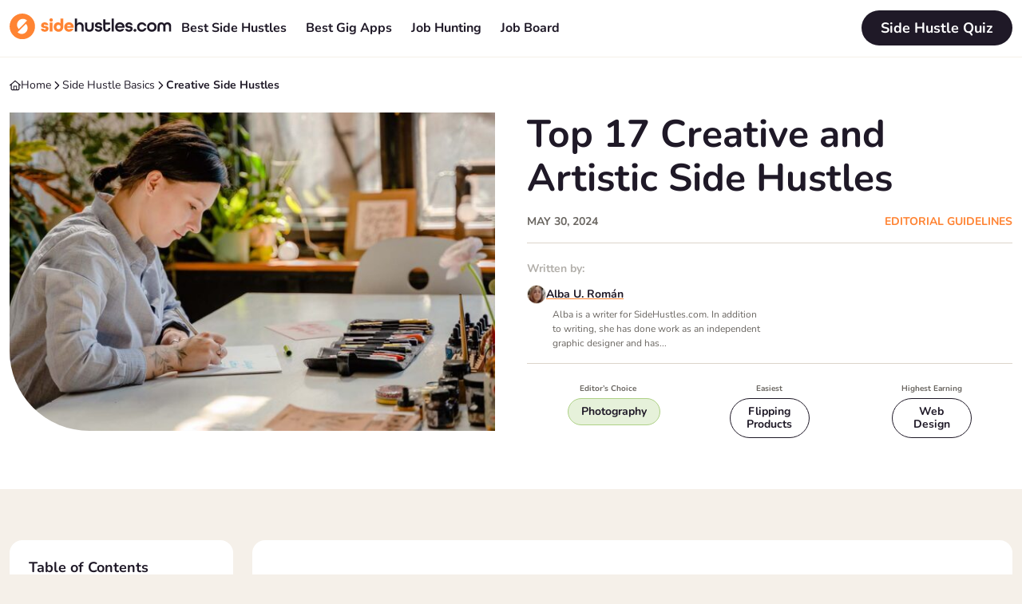

--- FILE ---
content_type: text/html; charset=UTF-8
request_url: https://sidehustles.com/creative-side-hustles/
body_size: 26027
content:
<!DOCTYPE html>
<html lang="en-US">
<head >
<meta charset="UTF-8" />
<meta name="viewport" content="width=device-width, initial-scale=1" />
<meta name='robots' content='index, follow, max-image-preview:large, max-snippet:-1, max-video-preview:-1' />
	<style>
					@font-face {
				font-family: 'Nunito';
				src: url('https://sidehustles.com/wp-content/themes/genesis-sh/fonts/nunito-400.woff2') format('woff2');
				font-weight: 400;
				font-style: normal;
				font-display: swap;
			}
						@font-face {
				font-family: 'Nunito';
				src: url('https://sidehustles.com/wp-content/themes/genesis-sh/fonts/nunito-400i.woff2') format('woff2');
				font-weight: 400;
				font-style: italic;
				font-display: swap;
			}
						@font-face {
				font-family: 'Nunito';
				src: url('https://sidehustles.com/wp-content/themes/genesis-sh/fonts/nunito-700.woff2') format('woff2');
				font-weight: 700;
				font-style: normal;
				font-display: swap;
			}
						@font-face {
				font-family: 'Nunito';
				src: url('https://sidehustles.com/wp-content/themes/genesis-sh/fonts/nunito-700i.woff2') format('woff2');
				font-weight: 700;
				font-style: italic;
				font-display: swap;
			}
				</style>
	
	<!-- This site is optimized with the Yoast SEO plugin v26.8 - https://yoast.com/product/yoast-seo-wordpress/ -->
	<title>17 Creative Side Hustles for Artists That Pay Real Money</title>
	<meta name="description" content="If you’re a creative who’s looking for a way to make some extra money, check out these 17 side hustles. At least one is sure to suit your artistic temperament." />
	<link rel="canonical" href="https://sidehustles.com/creative-side-hustles/" />
	<meta property="og:locale" content="en_US" />
	<meta property="og:type" content="article" />
	<meta property="og:title" content="17 Creative Side Hustles for Artists That Pay Real Money" />
	<meta property="og:description" content="If you’re a creative who’s looking for a way to make some extra money, check out these 17 side hustles. At least one is sure to suit your artistic temperament." />
	<meta property="og:url" content="https://sidehustles.com/creative-side-hustles/" />
	<meta property="og:site_name" content="Side Hustles" />
	<meta property="article:publisher" content="https://www.facebook.com/sidehustlesforall" />
	<meta property="article:published_time" content="2023-12-18T11:01:58+00:00" />
	<meta property="article:modified_time" content="2024-05-30T00:00:00+00:00" />
	<meta property="og:image" content="https://sidehustles.com/wp-content/uploads/Creative-and-Artistic-Side-Hustles-.jpg" />
	<meta property="og:image:width" content="1664" />
	<meta property="og:image:height" content="800" />
	<meta property="og:image:type" content="image/jpeg" />
	<meta name="author" content="Alba U. Román" />
	<meta name="twitter:card" content="summary_large_image" />
	<meta name="twitter:creator" content="@SideHustles4All" />
	<meta name="twitter:site" content="@SideHustles4All" />
	<script type="application/ld+json" class="yoast-schema-graph">{"@context":"https://schema.org","@graph":[{"@type":"Article","@id":"https://sidehustles.com/creative-side-hustles/#article","isPartOf":{"@id":"https://sidehustles.com/creative-side-hustles/"},"headline":"Top 17 Creative and Artistic Side Hustles","datePublished":"2023-12-18T11:01:58+00:00","dateModified":"2024-05-30T00:00:00+00:00","mainEntityOfPage":{"@id":"https://sidehustles.com/creative-side-hustles/"},"wordCount":6,"commentCount":0,"publisher":{"@id":"https://sidehustles.com/#organization"},"image":{"@id":"https://sidehustles.com/creative-side-hustles/#primaryimage"},"thumbnailUrl":"https://sidehustles.com/wp-content/uploads/Creative-and-Artistic-Side-Hustles-.jpg","articleSection":["Side Hustle Basics"],"inLanguage":"en-US","author":[{"@type":"Person","@id":"https://sidehustles.com/#/schema/person/a95b799827693d8ce7aaa52d5c9b8b42","url":"https://sidehustles.com/person/alba-roman/","name":"Alba U. Román","jobTitle":"Writer","description":"Alba is a writer for SideHustles.com. In addition to writing, she has done work as an independent graphic designer and has extensive experience as a language teacher. She currently teaches ESL lessons as a side hustle.","image":{"@type":"ImageObject","inLanguage":"en-US","@id":"https://sidehustles.com/#/schema/person/image/caade697c5d9dcc42d9d49ac17fcec0d","url":"https://sidehustles.com/wp-content/uploads/alba-roman-headshot.jpg","contentUrl":"https://sidehustles.com/wp-content/uploads/alba-roman-headshot.jpg","width":500,"height":580,"caption":"Alba U. Román"}}],"editor":[{"@type":"Person","@id":"https://sidehustles.com/#/schema/person/8a4c36c0083dd00c4d355876a4872800","url":"https://sidehustles.com/person/robert-jellison/","name":"Robert Jellison","jobTitle":"Managing Editor","description":"Robert is a writer and editor for SideHustles.com. He has 7+ years of experience in freelance writing and previously worked as the in-house editor for Compose.ly, a platform for remote and part-time writers.","image":{"@type":"ImageObject","inLanguage":"en-US","@id":"https://sidehustles.com/#/schema/person/image/2f33275ced139004ae631b008c410492","url":"https://sidehustles.com/wp-content/uploads/2023/05/robert-jellison-author-photo.jpg","contentUrl":"https://sidehustles.com/wp-content/uploads/2023/05/robert-jellison-author-photo.jpg","width":550,"height":550,"caption":"Robert Jellison"}}],"video":[{"@id":"https://sidehustles.com/creative-side-hustles/#video"}]},{"@type":"WebPage","@id":"https://sidehustles.com/creative-side-hustles/","url":"https://sidehustles.com/creative-side-hustles/","name":"17 Creative Side Hustles for Artists That Pay Real Money","isPartOf":{"@id":"https://sidehustles.com/#website"},"primaryImageOfPage":{"@id":"https://sidehustles.com/creative-side-hustles/#primaryimage"},"image":{"@id":"https://sidehustles.com/creative-side-hustles/#primaryimage"},"thumbnailUrl":"https://sidehustles.com/wp-content/uploads/Creative-and-Artistic-Side-Hustles-.jpg","datePublished":"2023-12-18T11:01:58+00:00","dateModified":"2024-05-30T00:00:00+00:00","description":"If you’re a creative who’s looking for a way to make some extra money, check out these 17 side hustles. At least one is sure to suit your artistic temperament.","breadcrumb":{"@id":"https://sidehustles.com/creative-side-hustles/#breadcrumb"},"inLanguage":"en-US","potentialAction":[{"@type":"ReadAction","target":["https://sidehustles.com/creative-side-hustles/"]}]},{"@type":"ImageObject","inLanguage":"en-US","@id":"https://sidehustles.com/creative-side-hustles/#primaryimage","url":"https://sidehustles.com/wp-content/uploads/Creative-and-Artistic-Side-Hustles-.jpg","contentUrl":"https://sidehustles.com/wp-content/uploads/Creative-and-Artistic-Side-Hustles-.jpg","width":1664,"height":800,"caption":"Creative side hustler sitting at a desk working on a project."},{"@type":"BreadcrumbList","@id":"https://sidehustles.com/creative-side-hustles/#breadcrumb","itemListElement":[{"@type":"ListItem","position":1,"name":"Home","item":"https://sidehustles.com/"},{"@type":"ListItem","position":2,"name":"Side Hustle Basics","item":"https://sidehustles.com/choose-side-hustle/"},{"@type":"ListItem","position":3,"name":"Creative Side Hustles","item":"https://sidehustles.com/creative-side-hustles/"}]},{"@type":"WebSite","@id":"https://sidehustles.com/#website","url":"https://sidehustles.com/","name":"SideHustles.com","description":"Side Hustles For All","publisher":{"@id":"https://sidehustles.com/#organization"},"alternateName":"Side Hustles","potentialAction":[{"@type":"SearchAction","target":{"@type":"EntryPoint","urlTemplate":"https://sidehustles.com/?s={search_term_string}"},"query-input":{"@type":"PropertyValueSpecification","valueRequired":true,"valueName":"search_term_string"}}],"inLanguage":"en-US"},{"@type":"Organization","@id":"https://sidehustles.com/#organization","name":"SideHustles.com","alternateName":"Side Hustles","url":"https://sidehustles.com/","logo":{"@type":"ImageObject","inLanguage":"en-US","@id":"https://sidehustles.com/#/schema/logo/image/","url":"https://sidehustles.com/wp-content/uploads/side-hustles-organization-logo.png","contentUrl":"https://sidehustles.com/wp-content/uploads/side-hustles-organization-logo.png","width":696,"height":696,"caption":"SideHustles.com"},"image":{"@id":"https://sidehustles.com/#/schema/logo/image/"},"sameAs":["https://www.facebook.com/sidehustlesforall","https://x.com/SideHustles4All","https://www.instagram.com/SideHustlesForAll/","https://www.tiktok.com/@sidehustles4all","https://www.youtube.com/@SideHustlesForAll","https://www.reddit.com/r/sidehustles/","https://www.linkedin.com/company/sidehustlescom"]},{"@type":"VideoObject","@id":"https://sidehustles.com/creative-side-hustles/#video","name":"17 Creative Side Hustles for Artists That Pay Real Money","isPartOf":{"@id":"https://sidehustles.com/creative-side-hustles/#article"},"thumbnailUrl":"https://sidehustles.com/wp-content/uploads/8vggn-msgjk.jpg","description":"If you’re a creative who’s looking for a way to make some extra money, check out these 17 side hustles. At least one is sure to suit your artistic temperament.","uploadDate":"2023-12-18","width":480,"height":270,"embedUrl":"https://www.youtube.com/embed/8VgGN-MSgJk","duration":"PT5M19S","isFamilyFriendly":true,"inLanguage":"en-US"}]}</script>
	<meta property="og:video" content="https://www.youtube.com/embed/8VgGN-MSgJk" />
	<meta property="og:video:type" content="text/html" />
	<meta property="og:video:duration" content="319" />
	<meta property="og:video:width" content="480" />
	<meta property="og:video:height" content="270" />
	<meta property="ya:ovs:adult" content="false" />
	<meta property="ya:ovs:upload_date" content="2023-12-18T11:01:58+00:00" />
	<meta property="ya:ovs:allow_embed" content="true" />
	<!-- / Yoast SEO plugin. -->


<link rel="alternate" type="application/rss+xml" title="Side Hustles &raquo; Feed" href="https://sidehustles.com/feed/" />
		<link rel="preload" href="https://sidehustles.com/wp-content/themes/genesis-sh/fonts/nunito-400.woff2" as="font" type="font/woff2" crossorigin="anonymous">
				<link rel="preload" href="https://sidehustles.com/wp-content/themes/genesis-sh/fonts/nunito-700.woff2" as="font" type="font/woff2" crossorigin="anonymous">
		<style id='wp-img-auto-sizes-contain-inline-css'>
img:is([sizes=auto i],[sizes^="auto," i]){contain-intrinsic-size:3000px 1500px}
/*# sourceURL=wp-img-auto-sizes-contain-inline-css */
</style>
<link rel='stylesheet' id='sh-css' href='https://sidehustles.com/wp-content/themes/genesis-sh/build/css/style.min.css?ver=1765372053' media='all' />
<link rel='stylesheet' id='sh-posts-css' href='https://sidehustles.com/wp-content/themes/genesis-sh/build/css/posts.min.css?ver=1765458330' media='all' />
<meta name='impact-site-verification' value='33cec72e-c450-4231-98eb-148026505d41'>

<meta name="fo-verify" content="4ce368f7-f768-42ba-bf71-a64bb656fcb3" /><link rel="icon" type="image/svg+xml" href="https://sidehustles.com/wp-content/themes/genesis-sh/images/favicons/favicon.svg" sizes="512x512"><link rel="icon" type="image/png" href="https://sidehustles.com/wp-content/themes/genesis-sh/images/favicons/favicon-192.png" sizes="192x192"><link rel="apple-touch-icon" sizes="180x180" href="https://sidehustles.com/wp-content/themes/genesis-sh/images/favicons/favicon-180.png">	<!-- Google tag (gtag.js) -->
	<script async src="https://www.googletagmanager.com/gtag/js?id=G-6G3W7FQFTT"></script>
	<script> window.dataLayer = window.dataLayer || []; function gtag(){dataLayer.push(arguments);} gtag('js', new Date()); gtag('config', 'G-6G3W7FQFTT'); </script>

	<!-- Google Tag Manager -->
	<script>(function(w,d,s,l,i){w[l]=w[l]||[];w[l].push({'gtm.start':
	new Date().getTime(),event:'gtm.js'});var f=d.getElementsByTagName(s)[0],
	j=d.createElement(s),dl=l!='dataLayer'?'&l='+l:'';j.async=true;j.src=
	'https://www.googletagmanager.com/gtm.js?id='+i+dl;f.parentNode.insertBefore(j,f);
	})(window,document,'script','dataLayer','GTM-5T95DNMF');</script>
	<!-- End Google Tag Manager -->
	<style id='global-styles-inline-css'>
:root{--wp--preset--aspect-ratio--square: 1;--wp--preset--aspect-ratio--4-3: 4/3;--wp--preset--aspect-ratio--3-4: 3/4;--wp--preset--aspect-ratio--3-2: 3/2;--wp--preset--aspect-ratio--2-3: 2/3;--wp--preset--aspect-ratio--16-9: 16/9;--wp--preset--aspect-ratio--9-16: 9/16;--wp--preset--color--black: #000000;--wp--preset--color--cyan-bluish-gray: #abb8c3;--wp--preset--color--white: #ffffff;--wp--preset--color--pale-pink: #f78da7;--wp--preset--color--vivid-red: #cf2e2e;--wp--preset--color--luminous-vivid-orange: #ff6900;--wp--preset--color--luminous-vivid-amber: #fcb900;--wp--preset--color--light-green-cyan: #7bdcb5;--wp--preset--color--vivid-green-cyan: #00d084;--wp--preset--color--pale-cyan-blue: #8ed1fc;--wp--preset--color--vivid-cyan-blue: #0693e3;--wp--preset--color--vivid-purple: #9b51e0;--wp--preset--gradient--vivid-cyan-blue-to-vivid-purple: linear-gradient(135deg,rgb(6,147,227) 0%,rgb(155,81,224) 100%);--wp--preset--gradient--light-green-cyan-to-vivid-green-cyan: linear-gradient(135deg,rgb(122,220,180) 0%,rgb(0,208,130) 100%);--wp--preset--gradient--luminous-vivid-amber-to-luminous-vivid-orange: linear-gradient(135deg,rgb(252,185,0) 0%,rgb(255,105,0) 100%);--wp--preset--gradient--luminous-vivid-orange-to-vivid-red: linear-gradient(135deg,rgb(255,105,0) 0%,rgb(207,46,46) 100%);--wp--preset--gradient--very-light-gray-to-cyan-bluish-gray: linear-gradient(135deg,rgb(238,238,238) 0%,rgb(169,184,195) 100%);--wp--preset--gradient--cool-to-warm-spectrum: linear-gradient(135deg,rgb(74,234,220) 0%,rgb(151,120,209) 20%,rgb(207,42,186) 40%,rgb(238,44,130) 60%,rgb(251,105,98) 80%,rgb(254,248,76) 100%);--wp--preset--gradient--blush-light-purple: linear-gradient(135deg,rgb(255,206,236) 0%,rgb(152,150,240) 100%);--wp--preset--gradient--blush-bordeaux: linear-gradient(135deg,rgb(254,205,165) 0%,rgb(254,45,45) 50%,rgb(107,0,62) 100%);--wp--preset--gradient--luminous-dusk: linear-gradient(135deg,rgb(255,203,112) 0%,rgb(199,81,192) 50%,rgb(65,88,208) 100%);--wp--preset--gradient--pale-ocean: linear-gradient(135deg,rgb(255,245,203) 0%,rgb(182,227,212) 50%,rgb(51,167,181) 100%);--wp--preset--gradient--electric-grass: linear-gradient(135deg,rgb(202,248,128) 0%,rgb(113,206,126) 100%);--wp--preset--gradient--midnight: linear-gradient(135deg,rgb(2,3,129) 0%,rgb(40,116,252) 100%);--wp--preset--font-size--small: 13px;--wp--preset--font-size--medium: 20px;--wp--preset--font-size--large: 36px;--wp--preset--font-size--x-large: 42px;--wp--preset--spacing--20: 0.44rem;--wp--preset--spacing--30: 0.67rem;--wp--preset--spacing--40: 1rem;--wp--preset--spacing--50: 1.5rem;--wp--preset--spacing--60: 2.25rem;--wp--preset--spacing--70: 3.38rem;--wp--preset--spacing--80: 5.06rem;--wp--preset--shadow--natural: 6px 6px 9px rgba(0, 0, 0, 0.2);--wp--preset--shadow--deep: 12px 12px 50px rgba(0, 0, 0, 0.4);--wp--preset--shadow--sharp: 6px 6px 0px rgba(0, 0, 0, 0.2);--wp--preset--shadow--outlined: 6px 6px 0px -3px rgb(255, 255, 255), 6px 6px rgb(0, 0, 0);--wp--preset--shadow--crisp: 6px 6px 0px rgb(0, 0, 0);}:where(.is-layout-flex){gap: 0.5em;}:where(.is-layout-grid){gap: 0.5em;}body .is-layout-flex{display: flex;}.is-layout-flex{flex-wrap: wrap;align-items: center;}.is-layout-flex > :is(*, div){margin: 0;}body .is-layout-grid{display: grid;}.is-layout-grid > :is(*, div){margin: 0;}:where(.wp-block-columns.is-layout-flex){gap: 2em;}:where(.wp-block-columns.is-layout-grid){gap: 2em;}:where(.wp-block-post-template.is-layout-flex){gap: 1.25em;}:where(.wp-block-post-template.is-layout-grid){gap: 1.25em;}.has-black-color{color: var(--wp--preset--color--black) !important;}.has-cyan-bluish-gray-color{color: var(--wp--preset--color--cyan-bluish-gray) !important;}.has-white-color{color: var(--wp--preset--color--white) !important;}.has-pale-pink-color{color: var(--wp--preset--color--pale-pink) !important;}.has-vivid-red-color{color: var(--wp--preset--color--vivid-red) !important;}.has-luminous-vivid-orange-color{color: var(--wp--preset--color--luminous-vivid-orange) !important;}.has-luminous-vivid-amber-color{color: var(--wp--preset--color--luminous-vivid-amber) !important;}.has-light-green-cyan-color{color: var(--wp--preset--color--light-green-cyan) !important;}.has-vivid-green-cyan-color{color: var(--wp--preset--color--vivid-green-cyan) !important;}.has-pale-cyan-blue-color{color: var(--wp--preset--color--pale-cyan-blue) !important;}.has-vivid-cyan-blue-color{color: var(--wp--preset--color--vivid-cyan-blue) !important;}.has-vivid-purple-color{color: var(--wp--preset--color--vivid-purple) !important;}.has-black-background-color{background-color: var(--wp--preset--color--black) !important;}.has-cyan-bluish-gray-background-color{background-color: var(--wp--preset--color--cyan-bluish-gray) !important;}.has-white-background-color{background-color: var(--wp--preset--color--white) !important;}.has-pale-pink-background-color{background-color: var(--wp--preset--color--pale-pink) !important;}.has-vivid-red-background-color{background-color: var(--wp--preset--color--vivid-red) !important;}.has-luminous-vivid-orange-background-color{background-color: var(--wp--preset--color--luminous-vivid-orange) !important;}.has-luminous-vivid-amber-background-color{background-color: var(--wp--preset--color--luminous-vivid-amber) !important;}.has-light-green-cyan-background-color{background-color: var(--wp--preset--color--light-green-cyan) !important;}.has-vivid-green-cyan-background-color{background-color: var(--wp--preset--color--vivid-green-cyan) !important;}.has-pale-cyan-blue-background-color{background-color: var(--wp--preset--color--pale-cyan-blue) !important;}.has-vivid-cyan-blue-background-color{background-color: var(--wp--preset--color--vivid-cyan-blue) !important;}.has-vivid-purple-background-color{background-color: var(--wp--preset--color--vivid-purple) !important;}.has-black-border-color{border-color: var(--wp--preset--color--black) !important;}.has-cyan-bluish-gray-border-color{border-color: var(--wp--preset--color--cyan-bluish-gray) !important;}.has-white-border-color{border-color: var(--wp--preset--color--white) !important;}.has-pale-pink-border-color{border-color: var(--wp--preset--color--pale-pink) !important;}.has-vivid-red-border-color{border-color: var(--wp--preset--color--vivid-red) !important;}.has-luminous-vivid-orange-border-color{border-color: var(--wp--preset--color--luminous-vivid-orange) !important;}.has-luminous-vivid-amber-border-color{border-color: var(--wp--preset--color--luminous-vivid-amber) !important;}.has-light-green-cyan-border-color{border-color: var(--wp--preset--color--light-green-cyan) !important;}.has-vivid-green-cyan-border-color{border-color: var(--wp--preset--color--vivid-green-cyan) !important;}.has-pale-cyan-blue-border-color{border-color: var(--wp--preset--color--pale-cyan-blue) !important;}.has-vivid-cyan-blue-border-color{border-color: var(--wp--preset--color--vivid-cyan-blue) !important;}.has-vivid-purple-border-color{border-color: var(--wp--preset--color--vivid-purple) !important;}.has-vivid-cyan-blue-to-vivid-purple-gradient-background{background: var(--wp--preset--gradient--vivid-cyan-blue-to-vivid-purple) !important;}.has-light-green-cyan-to-vivid-green-cyan-gradient-background{background: var(--wp--preset--gradient--light-green-cyan-to-vivid-green-cyan) !important;}.has-luminous-vivid-amber-to-luminous-vivid-orange-gradient-background{background: var(--wp--preset--gradient--luminous-vivid-amber-to-luminous-vivid-orange) !important;}.has-luminous-vivid-orange-to-vivid-red-gradient-background{background: var(--wp--preset--gradient--luminous-vivid-orange-to-vivid-red) !important;}.has-very-light-gray-to-cyan-bluish-gray-gradient-background{background: var(--wp--preset--gradient--very-light-gray-to-cyan-bluish-gray) !important;}.has-cool-to-warm-spectrum-gradient-background{background: var(--wp--preset--gradient--cool-to-warm-spectrum) !important;}.has-blush-light-purple-gradient-background{background: var(--wp--preset--gradient--blush-light-purple) !important;}.has-blush-bordeaux-gradient-background{background: var(--wp--preset--gradient--blush-bordeaux) !important;}.has-luminous-dusk-gradient-background{background: var(--wp--preset--gradient--luminous-dusk) !important;}.has-pale-ocean-gradient-background{background: var(--wp--preset--gradient--pale-ocean) !important;}.has-electric-grass-gradient-background{background: var(--wp--preset--gradient--electric-grass) !important;}.has-midnight-gradient-background{background: var(--wp--preset--gradient--midnight) !important;}.has-small-font-size{font-size: var(--wp--preset--font-size--small) !important;}.has-medium-font-size{font-size: var(--wp--preset--font-size--medium) !important;}.has-large-font-size{font-size: var(--wp--preset--font-size--large) !important;}.has-x-large-font-size{font-size: var(--wp--preset--font-size--x-large) !important;}
/*# sourceURL=global-styles-inline-css */
</style>
</head>
<body class="wp-singular post-template-default single single-post postid-3657 single-format-standard wp-theme-genesis wp-child-theme-genesis-sh sidebar-content genesis-breadcrumbs-hidden genesis-footer-widgets-visible no-js" data-ajax_url="https://sidehustles.com/wp-admin/admin-ajax.php">	<!-- Google Tag Manager (noscript) -->
	<noscript><iframe src="https://www.googletagmanager.com/ns.html?id=GTM-5T95DNMF"
	height="0" width="0" style="display:none;visibility:hidden"></iframe></noscript>
	<!-- End Google Tag Manager (noscript) -->
	<div class="site-container"><ul class="genesis-skip-link"><li><a href="#genesis-nav-primary" class="screen-reader-shortcut"> Skip to primary navigation</a></li><li><a href="#genesis-content" class="screen-reader-shortcut"> Skip to main content</a></li><li><a href="#genesis-sidebar-primary" class="screen-reader-shortcut"> Skip to primary sidebar</a></li><li><a href="#genesis-footer-widgets" class="screen-reader-shortcut"> Skip to footer</a></li></ul><header class="site-header"><div class="wrap"><div class="title-area"><p class="site-title"><a href="https://sidehustles.com/">Side Hustles</a></p>	<a href="https://sidehustles.com/" title="Side Hustles" class="site-logo">
		<img src="https://sidehustles.com/wp-content/themes/genesis-sh/images/logo.svg" alt="Side Hustles" width="203" height="32">
	</a>
	<p class="site-description">Side Hustles For All</p></div><div class="widget-area header-widget-area">	<button type="button" class="btn btn-menu">
		<svg class="icon icon-bars" aria-hidden="true" focusable="false" width="24" height="24"><use href="https://sidehustles.com/wp-content/themes/genesis-sh/build/svgs/icons.svg?v=1762352994#icon-bars"></use></svg>		<svg class="icon icon-xmark" aria-hidden="true" focusable="false" width="24" height="24"><use href="https://sidehustles.com/wp-content/themes/genesis-sh/build/svgs/icons.svg?v=1762352994#icon-xmark"></use></svg>		<span class="screen-reader-text">Menu</span>
	</button>
	<nav class="nav-primary" aria-label="Main" id="genesis-nav-primary"><div class="wrap"><ul id="menu-main-menu" class="menu genesis-nav-menu menu-primary"><li class="menu-item menu-item-type-custom menu-item-object-custom current-menu-ancestor menu-item-has-children menu-item-1216"><a href="https://sidehustles.com/best-side-hustle-ideas/"><span >		<div>
			<span class="title">Best Side Hustles</span>
		</div>

		<span class="icon-wrapper">
			<svg class="icon icon-angle-right" aria-hidden="true" focusable="false" width="24" height="24"><use href="https://sidehustles.com/wp-content/themes/genesis-sh/build/svgs/icons.svg?v=1762352994#icon-angle-right"></use></svg>		</span>
		</span></a><div class='sub-menu-container'><div class='wrap'><div class='inner'>					<ul class="menu-posts">
													<li>
								<a href="https://sidehustles.com/best-side-hustle-ideas/">
									<img width="64" height="48" src="https://sidehustles.com/wp-content/uploads/side-hustle-ideas-64x48.png" class="attachment-sh-64x48-true size-sh-64x48-true" alt="Woman sitting on a pile of coins and working on a laptop surrounded by icons representing different side hustle ideas" loading="lazy" decoding="async" />
									<p>31 Best Side Hustles to Earn Extra Money in 2026</p>
								</a>
							</li>
														<li>
								<a href="https://sidehustles.com/what-is-a-side-hustle/">
									<img width="64" height="48" src="https://sidehustles.com/wp-content/uploads/side-hustle-example-64x48.jpg" class="attachment-sh-64x48-true size-sh-64x48-true" alt="Bicycle courier delivering food for their side hustle." loading="lazy" decoding="async" />
									<p>What Is a Side Hustle?</p>
								</a>
							</li>
														<li>
								<a href="https://sidehustles.com/how-to-make-money-from-home/">
									<img width="64" height="48" src="https://sidehustles.com/wp-content/uploads/how-to-make-money-from-home-64x48.jpg" class="attachment-sh-64x48-true size-sh-64x48-true" alt="Remote worker sitting at his desk making money from home" loading="lazy" decoding="async" />
									<p>18 Ways to Make Money from Home (Online and Offline Jobs)</p>
								</a>
							</li>
												</ul>
					<ul class="sub-menu sub-menu-1"><li class="menu-item menu-item-type-custom menu-item-object-custom menu-item-has-children menu-item-12313"><a href="https://sidehustles.com/choose-side-hustle/"><span >		<div>
			<span class="title">By Category</span>
		</div>

		<span class="icon-wrapper">
			<svg class="icon icon-angle-right" aria-hidden="true" focusable="false" width="24" height="24"><use href="https://sidehustles.com/wp-content/themes/genesis-sh/build/svgs/icons.svg?v=1762352994#icon-angle-right"></use></svg>		</span>
		</span></a><ul class="sub-menu sub-menu-2"><li class="menu-item menu-item-type-taxonomy menu-item-object-category menu-item-12315"><a href="https://sidehustles.com/choose-side-hustle/arts-crafts/"><span >Arts &amp; Crafts</span></a></li><li class="menu-item menu-item-type-taxonomy menu-item-object-category menu-item-12317"><a href="https://sidehustles.com/choose-side-hustle/business-services/"><span >Business Services</span></a></li><li class="menu-item menu-item-type-taxonomy menu-item-object-category menu-item-12318"><a href="https://sidehustles.com/choose-side-hustle/caregiving/"><span >Caregiving</span></a></li><li class="menu-item menu-item-type-taxonomy menu-item-object-category menu-item-12348"><a href="https://sidehustles.com/choose-side-hustle/creative-services/"><span >Creative Services</span></a></li><li class="menu-item menu-item-type-taxonomy menu-item-object-category menu-item-12411"><a href="https://sidehustles.com/choose-side-hustle/digital-freelance-services/"><span >Digital Freelance Services</span></a></li><li class="menu-item menu-item-type-custom menu-item-object-custom menu-item-12319"><a href="https://sidehustles.com/choose-side-hustle/"><span >View All</span></a></li></ul></li><li class="menu-item menu-item-type-custom menu-item-object-custom menu-item-has-children menu-item-12314"><a href="https://sidehustles.com/choose-side-hustle/#life-situation"><span >		<div>
			<span class="title">By Lifestyle</span>
		</div>

		<span class="icon-wrapper">
			<svg class="icon icon-angle-right" aria-hidden="true" focusable="false" width="24" height="24"><use href="https://sidehustles.com/wp-content/themes/genesis-sh/build/svgs/icons.svg?v=1762352994#icon-angle-right"></use></svg>		</span>
		</span></a><ul class="sub-menu sub-menu-2"><li class="menu-item menu-item-type-post_type menu-item-object-post menu-item-12350"><a href="https://sidehustles.com/side-hustles-for-introverts/"><span >I&#8217;m introverted</span></a></li><li class="menu-item menu-item-type-post_type menu-item-object-post menu-item-12323"><a href="https://sidehustles.com/side-hustles-for-men/"><span >I&#8217;m a man</span></a></li><li class="menu-item menu-item-type-post_type menu-item-object-post menu-item-12316"><a href="https://sidehustles.com/side-hustles-for-women/"><span >I&#8217;m a woman</span></a></li><li class="menu-item menu-item-type-post_type menu-item-object-post menu-item-12349"><a href="https://sidehustles.com/side-hustles-for-stay-at-home-moms/"><span >I&#8217;m a stay-at-home mom</span></a></li><li class="menu-item menu-item-type-post_type menu-item-object-post menu-item-12351"><a href="https://sidehustles.com/unique-side-hustles/"><span >I&#8217;m unique</span></a></li><li class="menu-item menu-item-type-custom menu-item-object-custom menu-item-12325"><a href="https://sidehustles.com/choose-side-hustle/#life-situation"><span >View All</span></a></li></ul></li><li class="menu-item menu-item-type-custom menu-item-object-custom current-menu-ancestor current-menu-parent menu-item-has-children menu-item-12320"><a href="https://sidehustles.com/choose-side-hustle/#profession"><span >		<div>
			<span class="title">By Profession</span>
		</div>

		<span class="icon-wrapper">
			<svg class="icon icon-angle-right" aria-hidden="true" focusable="false" width="24" height="24"><use href="https://sidehustles.com/wp-content/themes/genesis-sh/build/svgs/icons.svg?v=1762352994#icon-angle-right"></use></svg>		</span>
		</span></a><ul class="sub-menu sub-menu-2"><li class="menu-item menu-item-type-post_type menu-item-object-post current-menu-item menu-item-12398"><a href="https://sidehustles.com/creative-side-hustles/" aria-current="page"><span >Artists &#038; Creatives</span></a></li><li class="menu-item menu-item-type-post_type menu-item-object-post menu-item-12399"><a href="https://sidehustles.com/how-to-make-money-with-music/"><span >Musicians</span></a></li><li class="menu-item menu-item-type-post_type menu-item-object-post menu-item-12397"><a href="https://sidehustles.com/side-hustles-for-nurses/"><span >Nurses</span></a></li><li class="menu-item menu-item-type-post_type menu-item-object-post menu-item-12396"><a href="https://sidehustles.com/physician-side-gigs/"><span >Physicians</span></a></li><li class="menu-item menu-item-type-post_type menu-item-object-post menu-item-12395"><a href="https://sidehustles.com/side-hustles-for-teachers/"><span >Teachers</span></a></li><li class="menu-item menu-item-type-custom menu-item-object-custom menu-item-12400"><a href="https://sidehustles.com/choose-side-hustle/#professions"><span >View All</span></a></li></ul></li><li class="menu-item menu-item-type-custom menu-item-object-custom menu-item-has-children menu-item-12321"><a href="https://sidehustles.com/choose-side-hustle/#age-group"><span >		<div>
			<span class="title">By Age Group</span>
		</div>

		<span class="icon-wrapper">
			<svg class="icon icon-angle-right" aria-hidden="true" focusable="false" width="24" height="24"><use href="https://sidehustles.com/wp-content/themes/genesis-sh/build/svgs/icons.svg?v=1762352994#icon-angle-right"></use></svg>		</span>
		</span></a><ul class="sub-menu sub-menu-2"><li class="menu-item menu-item-type-post_type menu-item-object-post menu-item-12361"><a href="https://sidehustles.com/side-hustles-for-college-students/"><span >College Students</span></a></li><li class="menu-item menu-item-type-post_type menu-item-object-post menu-item-12362"><a href="https://sidehustles.com/side-hustles-for-teens/"><span >Teens</span></a></li><li class="menu-item menu-item-type-post_type menu-item-object-post menu-item-12364"><a href="https://sidehustles.com/side-hustles-for-50-year-olds/"><span >Age 50+</span></a></li><li class="menu-item menu-item-type-post_type menu-item-object-post menu-item-12363"><a href="https://sidehustles.com/side-hustles-for-seniors/"><span >Seniors</span></a></li><li class="menu-item menu-item-type-custom menu-item-object-custom menu-item-12407"><a href="https://sidehustles.com/choose-side-hustle/#age-group"><span >View All</span></a></li></ul></li><li class="menu-item menu-item-type-custom menu-item-object-custom menu-item-has-children menu-item-12322"><a href="https://sidehustles.com/choose-side-hustle/#skills-interests"><span >		<div>
			<span class="title">By Skills &#038; Interests</span>
		</div>

		<span class="icon-wrapper">
			<svg class="icon icon-angle-right" aria-hidden="true" focusable="false" width="24" height="24"><use href="https://sidehustles.com/wp-content/themes/genesis-sh/build/svgs/icons.svg?v=1762352994#icon-angle-right"></use></svg>		</span>
		</span></a><ul class="sub-menu sub-menu-2"><li class="menu-item menu-item-type-post_type menu-item-object-post menu-item-12353"><a href="https://sidehustles.com/get-paid-to-lose-weight/"><span >Get Paid to Lose Weight</span></a></li><li class="menu-item menu-item-type-post_type menu-item-object-post menu-item-12354"><a href="https://sidehustles.com/games-that-pay-real-money/"><span >Get Paid to Play Games</span></a></li><li class="menu-item menu-item-type-post_type menu-item-object-post menu-item-12355"><a href="https://sidehustles.com/get-paid-to-read-books/"><span >Get Paid to Read</span></a></li><li class="menu-item menu-item-type-post_type menu-item-object-post menu-item-12357"><a href="https://sidehustles.com/get-paid-to-sleep/"><span >Get Paid to Sleep</span></a></li><li class="menu-item menu-item-type-post_type menu-item-object-post menu-item-12356"><a href="https://sidehustles.com/get-paid-to-travel/"><span >Get Paid to Travel</span></a></li><li class="menu-item menu-item-type-custom menu-item-object-custom menu-item-12358"><a href="https://sidehustles.com/choose-side-hustle/#skills-interests"><span >View All</span></a></li></ul></li></ul></div></div></div></li><li class="menu-item menu-item-type-custom menu-item-object-custom menu-item-has-children menu-item-2943"><a href="https://sidehustles.com/best-gig-apps/"><span >		<div>
			<span class="title">Best Gig Apps</span>
		</div>

		<span class="icon-wrapper">
			<svg class="icon icon-angle-right" aria-hidden="true" focusable="false" width="24" height="24"><use href="https://sidehustles.com/wp-content/themes/genesis-sh/build/svgs/icons.svg?v=1762352994#icon-angle-right"></use></svg>		</span>
		</span></a><div class='sub-menu-container'><div class='wrap'><div class='inner'>					<ul class="menu-posts">
													<li>
								<a href="https://sidehustles.com/best-gig-apps/">
									<img width="64" height="48" src="https://sidehustles.com/wp-content/uploads/gig-apps-64x48.jpg" class="attachment-sh-64x48-true size-sh-64x48-true" alt="Freelance worker popping out of a phone screen and considering gig apps on the App Store and Google Play" loading="lazy" decoding="async" />
									<p>Top 6 Gig Apps to Make Real Cash in January 2026</p>
								</a>
							</li>
														<li>
								<a href="https://sidehustles.com/best-money-making-apps/">
									<img width="64" height="48" src="https://sidehustles.com/wp-content/uploads/money-making-apps-64x48.jpg" class="attachment-sh-64x48-true size-sh-64x48-true" alt="Smartphone surrounded by the icons of different money-making apps" loading="lazy" decoding="async" />
									<p>Top 10 Best Money-Making Apps to Try in 2026</p>
								</a>
							</li>
														<li>
								<a href="https://sidehustles.com/job-apps-for-teens/">
									<img width="64" height="48" src="https://sidehustles.com/wp-content/uploads/20-Job-Apps-for-Teens-to-Find-Jobs-and-Make-Money-64x48.jpg" class="attachment-sh-64x48-true size-sh-64x48-true" alt="two teenagers using job apps on a phone and laptop" loading="lazy" decoding="async" />
									<p>19 Job Apps for Teens to Find Jobs and Make Money</p>
								</a>
							</li>
												</ul>
					<ul class="sub-menu sub-menu-1"><li class="menu-item menu-item-type-custom menu-item-object-custom menu-item-has-children menu-item-12336"><a href="https://sidehustles.com/app-reviews/"><span >		<div>
			<span class="title">By Gig Type</span>
		</div>

		<span class="icon-wrapper">
			<svg class="icon icon-angle-right" aria-hidden="true" focusable="false" width="24" height="24"><use href="https://sidehustles.com/wp-content/themes/genesis-sh/build/svgs/icons.svg?v=1762352994#icon-angle-right"></use></svg>		</span>
		</span></a><ul class="sub-menu sub-menu-2"><li class="menu-item menu-item-type-post_type menu-item-object-post menu-item-12440"><a href="https://sidehustles.com/cash-back-apps/"><span >Cashback</span></a></li><li class="menu-item menu-item-type-custom menu-item-object-custom menu-item-12438"><a href="https://sidehustles.com/idea/data-entry-worker/"><span >Data Entry</span></a></li><li class="menu-item menu-item-type-post_type menu-item-object-post menu-item-12441"><a href="https://sidehustles.com/delivery-driver-apps/"><span >Delivery</span></a></li><li class="menu-item menu-item-type-post_type menu-item-object-post menu-item-12437"><a href="https://sidehustles.com/games-that-pay-real-money/"><span >Games</span></a></li><li class="menu-item menu-item-type-custom menu-item-object-custom menu-item-12439"><a href="https://sidehustles.com/idea/product-tester/"><span >Product Testing</span></a></li><li class="menu-item menu-item-type-custom menu-item-object-custom menu-item-12442"><a href="https://sidehustles.com/app-reviews/"><span >View All</span></a></li></ul></li><li class="menu-item menu-item-type-custom menu-item-object-custom menu-item-has-children menu-item-12337"><a href="https://sidehustles.com/app-reviews/#payment-method"><span >		<div>
			<span class="title">By Payment Method</span>
		</div>

		<span class="icon-wrapper">
			<svg class="icon icon-angle-right" aria-hidden="true" focusable="false" width="24" height="24"><use href="https://sidehustles.com/wp-content/themes/genesis-sh/build/svgs/icons.svg?v=1762352994#icon-angle-right"></use></svg>		</span>
		</span></a><ul class="sub-menu sub-menu-2"><li class="menu-item menu-item-type-post_type menu-item-object-post menu-item-12447"><a href="https://sidehustles.com/bingo-games-that-pay-real-money-to-cash-app/"><span >Bingo Games that Pay to Cash App</span></a></li><li class="menu-item menu-item-type-post_type menu-item-object-post menu-item-12443"><a href="https://sidehustles.com/games-that-pay-real-money/"><span >Games that Pay Real Money</span></a></li><li class="menu-item menu-item-type-post_type menu-item-object-post menu-item-12444"><a href="https://sidehustles.com/cash-app-surveys/"><span >Games that Pay to Cash App</span></a></li><li class="menu-item menu-item-type-post_type menu-item-object-post menu-item-12446"><a href="https://sidehustles.com/paypal-games-that-pay-real-money-fast/"><span >Games that Pay via PayPal</span></a></li><li class="menu-item menu-item-type-post_type menu-item-object-post menu-item-12445"><a href="https://sidehustles.com/best-survey-apps-for-money/"><span >Surveys that Pay to Cash App</span></a></li><li class="menu-item menu-item-type-custom menu-item-object-custom menu-item-12448"><a href="https://sidehustles.com/app-reviews/#payment-method"><span >View All</span></a></li></ul></li><li class="menu-item menu-item-type-custom menu-item-object-custom menu-item-has-children menu-item-12338"><a href="https://sidehustles.com/app-reviews/#benefits"><span >		<div>
			<span class="title">By Benefits</span>
		</div>

		<span class="icon-wrapper">
			<svg class="icon icon-angle-right" aria-hidden="true" focusable="false" width="24" height="24"><use href="https://sidehustles.com/wp-content/themes/genesis-sh/build/svgs/icons.svg?v=1762352994#icon-angle-right"></use></svg>		</span>
		</span></a><ul class="sub-menu sub-menu-2"><li class="menu-item menu-item-type-post_type menu-item-object-post menu-item-12451"><a href="https://sidehustles.com/instant-20-sign-up-bonus/"><span >$20 Signup Bonuses</span></a></li><li class="menu-item menu-item-type-post_type menu-item-object-post menu-item-12453"><a href="https://sidehustles.com/25-sign-up-bonus-instant-withdraw/"><span >$25 Signup Bonuses</span></a></li><li class="menu-item menu-item-type-post_type menu-item-object-post menu-item-12452"><a href="https://sidehustles.com/50-sign-up-bonus-instant-withdraw-no-deposit/"><span >$50 Signup Bonuses</span></a></li><li class="menu-item menu-item-type-post_type menu-item-object-post menu-item-12449"><a href="https://sidehustles.com/sign-up-bonus-apps/"><span >Best Signup Bonuses</span></a></li><li class="menu-item menu-item-type-post_type menu-item-object-post menu-item-12450"><a href="https://sidehustles.com/instant-signup-bonus/"><span >Instant Signup Bonuses</span></a></li><li class="menu-item menu-item-type-custom menu-item-object-custom menu-item-12454"><a href="https://sidehustles.com/app-reviews/#benefits"><span >View All</span></a></li></ul></li><li class="menu-item menu-item-type-custom menu-item-object-custom menu-item-has-children menu-item-12339"><a href="https://sidehustles.com/app-reviews/#skills-interests"><span >		<div>
			<span class="title">By Skills &#038; Interests</span>
		</div>

		<span class="icon-wrapper">
			<svg class="icon icon-angle-right" aria-hidden="true" focusable="false" width="24" height="24"><use href="https://sidehustles.com/wp-content/themes/genesis-sh/build/svgs/icons.svg?v=1762352994#icon-angle-right"></use></svg>		</span>
		</span></a><ul class="sub-menu sub-menu-2"><li class="menu-item menu-item-type-post_type menu-item-object-post menu-item-12459"><a href="https://sidehustles.com/driving-apps-to-make-money/"><span >Driving</span></a></li><li class="menu-item menu-item-type-post_type menu-item-object-post menu-item-12458"><a href="https://sidehustles.com/get-paid-to-lose-weight/"><span >Losing Weight</span></a></li><li class="menu-item menu-item-type-post_type menu-item-object-post menu-item-12455"><a href="https://sidehustles.com/games-that-pay-real-money/"><span >Playing Games</span></a></li><li class="menu-item menu-item-type-custom menu-item-object-custom menu-item-12456"><a href="https://sidehustles.com/idea/product-tester/"><span >Product Testing</span></a></li><li class="menu-item menu-item-type-post_type menu-item-object-post menu-item-12457"><a href="https://sidehustles.com/watch-ads-for-money/"><span >Watching Ads</span></a></li><li class="menu-item menu-item-type-custom menu-item-object-custom menu-item-12460"><a href="https://sidehustles.com/app-reviews/#skills-interests"><span >View All</span></a></li></ul></li></ul></div></div></div></li><li class="menu-item menu-item-type-taxonomy menu-item-object-category menu-item-has-children menu-item-12412"><a href="https://sidehustles.com/find-jobs/"><span >		<div>
			<span class="title">Job Hunting</span>
		</div>

		<span class="icon-wrapper">
			<svg class="icon icon-angle-right" aria-hidden="true" focusable="false" width="24" height="24"><use href="https://sidehustles.com/wp-content/themes/genesis-sh/build/svgs/icons.svg?v=1762352994#icon-angle-right"></use></svg>		</span>
		</span></a><div class='sub-menu-container'><div class='wrap'><div class='inner'>					<ul class="menu-posts">
													<li>
								<a href="https://sidehustles.com/remote-job-boards/">
									<img width="64" height="48" src="https://sidehustles.com/wp-content/uploads/remote-job-boards-1-64x48.jpg" class="attachment-sh-64x48-true size-sh-64x48-true" alt="Freelance worker browsing a job post on a freelance job board." loading="lazy" decoding="async" />
									<p>23 Job Boards You Can Use to Find Remote Work</p>
								</a>
							</li>
														<li>
								<a href="https://sidehustles.com/remote-jobs-no-experience/">
									<img width="64" height="48" src="https://sidehustles.com/wp-content/uploads/remote-jobs-no-experience-64x48.jpg" class="attachment-sh-64x48-true size-sh-64x48-true" alt="Freelance writer sitting at her laptop working on a project" loading="lazy" decoding="async" />
									<p>15 Best Remote Jobs That Require No Paid Work Experience</p>
								</a>
							</li>
														<li>
								<a href="https://sidehustles.com/online-jobs-for-teens/">
									<img width="64" height="48" src="https://sidehustles.com/wp-content/uploads/online-jobs-for-teens-64x48.jpg" class="attachment-sh-64x48-true size-sh-64x48-true" alt="Teenager sitting at laptop working an online job" loading="lazy" decoding="async" />
									<p>14 Online Jobs for Teens (With No Experience)</p>
								</a>
							</li>
												</ul>
					<ul class="sub-menu sub-menu-1"><li class="menu-item menu-item-type-custom menu-item-object-custom menu-item-has-children menu-item-12464"><a href="#"><span >		<div>
			<span class="title">Freelancing</span>
		</div>

		<span class="icon-wrapper">
			<svg class="icon icon-angle-right" aria-hidden="true" focusable="false" width="24" height="24"><use href="https://sidehustles.com/wp-content/themes/genesis-sh/build/svgs/icons.svg?v=1762352994#icon-angle-right"></use></svg>		</span>
		</span></a><ul class="sub-menu sub-menu-2"><li class="menu-item menu-item-type-post_type menu-item-object-post menu-item-12469"><a href="https://sidehustles.com/best-freelance-writing-sites/"><span >Freelance Writing Sites</span></a></li><li class="menu-item menu-item-type-post_type menu-item-object-post menu-item-12468"><a href="https://sidehustles.com/best-freelance-writing-job-boards/"><span >Freelancing Writing Job Boards</span></a></li><li class="menu-item menu-item-type-post_type menu-item-object-post menu-item-12470"><a href="https://sidehustles.com/best-freelance-platforms/"><span >Freelance Writing Platforms</span></a></li><li class="menu-item menu-item-type-custom menu-item-object-custom menu-item-12481"><a href="https://sidehustles.com/find-jobs/"><span >View More</span></a></li></ul></li><li class="menu-item menu-item-type-custom menu-item-object-custom menu-item-has-children menu-item-12465"><a href="#"><span >		<div>
			<span class="title">Gig &#038; Shift Work</span>
		</div>

		<span class="icon-wrapper">
			<svg class="icon icon-angle-right" aria-hidden="true" focusable="false" width="24" height="24"><use href="https://sidehustles.com/wp-content/themes/genesis-sh/build/svgs/icons.svg?v=1762352994#icon-angle-right"></use></svg>		</span>
		</span></a><ul class="sub-menu sub-menu-2"><li class="menu-item menu-item-type-post_type menu-item-object-post menu-item-12472"><a href="https://sidehustles.com/best-gig-apps/"><span >Gig Work Apps</span></a></li><li class="menu-item menu-item-type-post_type menu-item-object-post menu-item-12471"><a href="https://sidehustles.com/work-on-demand-apps/"><span >On-Demand Work Apps</span></a></li><li class="menu-item menu-item-type-post_type menu-item-object-post menu-item-12473"><a href="https://sidehustles.com/best-apps-for-picking-up-shifts/"><span >Shift Work Apps</span></a></li><li class="menu-item menu-item-type-custom menu-item-object-custom menu-item-12479"><a href="https://sidehustles.com/find-jobs/"><span >View More</span></a></li></ul></li><li class="menu-item menu-item-type-custom menu-item-object-custom menu-item-has-children menu-item-12466"><a href="#"><span >		<div>
			<span class="title">GPT (Get Paid To)</span>
		</div>

		<span class="icon-wrapper">
			<svg class="icon icon-angle-right" aria-hidden="true" focusable="false" width="24" height="24"><use href="https://sidehustles.com/wp-content/themes/genesis-sh/build/svgs/icons.svg?v=1762352994#icon-angle-right"></use></svg>		</span>
		</span></a><ul class="sub-menu sub-menu-2"><li class="menu-item menu-item-type-custom menu-item-object-custom menu-item-12478"><a href="https://sidehustles.com/idea/microtasker/"><span >Microtasking</span></a></li><li class="menu-item menu-item-type-custom menu-item-object-custom menu-item-12476"><a href="https://sidehustles.com/idea/product-tester/"><span >Product Testing</span></a></li><li class="menu-item menu-item-type-post_type menu-item-object-post menu-item-12477"><a href="https://sidehustles.com/best-survey-apps-for-money/"><span >Survey Taking</span></a></li><li class="menu-item menu-item-type-custom menu-item-object-custom menu-item-12482"><a href="https://sidehustles.com/find-jobs/"><span >View More</span></a></li></ul></li><li class="menu-item menu-item-type-custom menu-item-object-custom menu-item-has-children menu-item-12467"><a href="#"><span >		<div>
			<span class="title">Remote Working</span>
		</div>

		<span class="icon-wrapper">
			<svg class="icon icon-angle-right" aria-hidden="true" focusable="false" width="24" height="24"><use href="https://sidehustles.com/wp-content/themes/genesis-sh/build/svgs/icons.svg?v=1762352994#icon-angle-right"></use></svg>		</span>
		</span></a><ul class="sub-menu sub-menu-2"><li class="menu-item menu-item-type-post_type menu-item-object-post menu-item-12474"><a href="https://sidehustles.com/remote-job-boards/"><span >Best Remote Job Boards</span></a></li><li class="menu-item menu-item-type-post_type menu-item-object-post menu-item-12475"><a href="https://sidehustles.com/remote-jobs-no-experience/"><span >Top 15 Remote Jobs</span></a></li><li class="menu-item menu-item-type-custom menu-item-object-custom menu-item-12480"><a href="https://sidehustles.com/find-jobs/"><span >View More</span></a></li></ul></li></ul></div></div></div></li><li class="menu-item menu-item-type-post_type menu-item-object-page menu-item-has-children menu-item-12360"><a href="https://sidehustles.com/hustle-hub/"><span >		<div>
			<span class="title">Job Board</span>
		</div>

		<span class="icon-wrapper">
			<svg class="icon icon-angle-right" aria-hidden="true" focusable="false" width="24" height="24"><use href="https://sidehustles.com/wp-content/themes/genesis-sh/build/svgs/icons.svg?v=1762352994#icon-angle-right"></use></svg>		</span>
		</span></a><div class='sub-menu-container'><div class='wrap'><div class='inner'><ul class="sub-menu sub-menu-1"><li class="menu-item menu-item-type-custom menu-item-object-custom menu-item-has-children menu-item-12365"><a href="#"><span >		<div>
			<span class="title">Work Schedule</span>
		</div>

		<span class="icon-wrapper">
			<svg class="icon icon-angle-right" aria-hidden="true" focusable="false" width="24" height="24"><use href="https://sidehustles.com/wp-content/themes/genesis-sh/build/svgs/icons.svg?v=1762352994#icon-angle-right"></use></svg>		</span>
		</span></a><ul class="sub-menu sub-menu-2"><li class="menu-item menu-item-type-custom menu-item-object-custom menu-item-12371"><a href="https://sidehustles.com/hustle-hub/full-time/"><span >Full-Time Jobs</span></a></li><li class="menu-item menu-item-type-custom menu-item-object-custom menu-item-12372"><a href="https://sidehustles.com/hustle-hub/part-time/"><span >Part-Time Jobs</span></a></li><li class="menu-item menu-item-type-custom menu-item-object-custom menu-item-12373"><a href="https://sidehustles.com/hustle-hub/per-diem/"><span >Per-Diem Jobs</span></a></li><li class="menu-item menu-item-type-custom menu-item-object-custom menu-item-12406"><a href="https://sidehustles.com/hustle-hub/"><span >Go Search</span></a></li></ul></li><li class="menu-item menu-item-type-custom menu-item-object-custom menu-item-has-children menu-item-12366"><a href="#"><span >		<div>
			<span class="title">Work Environment</span>
		</div>

		<span class="icon-wrapper">
			<svg class="icon icon-angle-right" aria-hidden="true" focusable="false" width="24" height="24"><use href="https://sidehustles.com/wp-content/themes/genesis-sh/build/svgs/icons.svg?v=1762352994#icon-angle-right"></use></svg>		</span>
		</span></a><ul class="sub-menu sub-menu-2"><li class="menu-item menu-item-type-custom menu-item-object-custom menu-item-12374"><a href="https://sidehustles.com/hustle-hub/hybrid/"><span >Hybrid Jobs</span></a></li><li class="menu-item menu-item-type-custom menu-item-object-custom menu-item-12375"><a href="https://sidehustles.com/hustle-hub/remote/"><span >Remote Jobs</span></a></li><li class="menu-item menu-item-type-custom menu-item-object-custom menu-item-12405"><a href="https://sidehustles.com/hustle-hub/"><span >Go Search</span></a></li></ul></li><li class="menu-item menu-item-type-custom menu-item-object-custom menu-item-has-children menu-item-12367"><a href="#"><span >		<div>
			<span class="title">Employment Type</span>
		</div>

		<span class="icon-wrapper">
			<svg class="icon icon-angle-right" aria-hidden="true" focusable="false" width="24" height="24"><use href="https://sidehustles.com/wp-content/themes/genesis-sh/build/svgs/icons.svg?v=1762352994#icon-angle-right"></use></svg>		</span>
		</span></a><ul class="sub-menu sub-menu-2"><li class="menu-item menu-item-type-custom menu-item-object-custom menu-item-12376"><a href="https://sidehustles.com/hustle-hub/contractor/"><span >Contractor Jobs</span></a></li><li class="menu-item menu-item-type-custom menu-item-object-custom menu-item-12377"><a href="https://sidehustles.com/hustle-hub/freelancer/"><span >Freelancer Jobs</span></a></li><li class="menu-item menu-item-type-custom menu-item-object-custom menu-item-12378"><a href="https://sidehustles.com/hustle-hub/internship/"><span >Internship Jobs</span></a></li><li class="menu-item menu-item-type-custom menu-item-object-custom menu-item-12379"><a href="https://sidehustles.com/hustle-hub/seasonal/"><span >Seasonal Jobs</span></a></li><li class="menu-item menu-item-type-custom menu-item-object-custom menu-item-12380"><a href="https://sidehustles.com/hustle-hub/temporary/"><span >Temporary Jobs</span></a></li><li class="menu-item menu-item-type-custom menu-item-object-custom menu-item-12404"><a href="https://sidehustles.com/hustle-hub/"><span >Go Search</span></a></li></ul></li><li class="menu-item menu-item-type-custom menu-item-object-custom menu-item-has-children menu-item-12368"><a href="#"><span >		<div>
			<span class="title">Job Title</span>
		</div>

		<span class="icon-wrapper">
			<svg class="icon icon-angle-right" aria-hidden="true" focusable="false" width="24" height="24"><use href="https://sidehustles.com/wp-content/themes/genesis-sh/build/svgs/icons.svg?v=1762352994#icon-angle-right"></use></svg>		</span>
		</span></a><ul class="sub-menu sub-menu-2"><li class="menu-item menu-item-type-custom menu-item-object-custom menu-item-12381"><a href="https://sidehustles.com/hustle-hub/accounting/"><span >Accounting Jobs</span></a></li><li class="menu-item menu-item-type-custom menu-item-object-custom menu-item-12415"><a href="https://sidehustles.com/hustle-hub/data-entry/"><span >Data Entry Jobs</span></a></li><li class="menu-item menu-item-type-custom menu-item-object-custom menu-item-12383"><a href="https://sidehustles.com/hustle-hub/nursing/"><span >Nursing Jobs</span></a></li><li class="menu-item menu-item-type-custom menu-item-object-custom menu-item-12382"><a href="https://sidehustles.com/hustle-hub/online-teaching/"><span >Online Teaching Jobs</span></a></li><li class="menu-item menu-item-type-custom menu-item-object-custom menu-item-12384"><a href="https://sidehustles.com/hustle-hub/software-engineer/"><span >Software Engineer Jobs</span></a></li><li class="menu-item menu-item-type-custom menu-item-object-custom menu-item-12403"><a href="https://sidehustles.com/hustle-hub/"><span >Go Search</span></a></li></ul></li><li class="menu-item menu-item-type-custom menu-item-object-custom menu-item-has-children menu-item-12369"><a href="#"><span >		<div>
			<span class="title">State</span>
		</div>

		<span class="icon-wrapper">
			<svg class="icon icon-angle-right" aria-hidden="true" focusable="false" width="24" height="24"><use href="https://sidehustles.com/wp-content/themes/genesis-sh/build/svgs/icons.svg?v=1762352994#icon-angle-right"></use></svg>		</span>
		</span></a><ul class="sub-menu sub-menu-2"><li class="menu-item menu-item-type-custom menu-item-object-custom menu-item-12385"><a href="https://sidehustles.com/hustle-hub/ca/"><span >California Jobs</span></a></li><li class="menu-item menu-item-type-custom menu-item-object-custom menu-item-12386"><a href="https://sidehustles.com/hustle-hub/fl/"><span >Florida Jobs</span></a></li><li class="menu-item menu-item-type-custom menu-item-object-custom menu-item-12387"><a href="https://sidehustles.com/hustle-hub/ny/"><span >New York Jobs</span></a></li><li class="menu-item menu-item-type-custom menu-item-object-custom menu-item-12388"><a href="https://sidehustles.com/hustle-hub/pa/"><span >Pennsylvania Jobs</span></a></li><li class="menu-item menu-item-type-custom menu-item-object-custom menu-item-12389"><a href="https://sidehustles.com/hustle-hub/tx/"><span >Texas Jobs</span></a></li><li class="menu-item menu-item-type-custom menu-item-object-custom menu-item-12402"><a href="https://sidehustles.com/hustle-hub/"><span >Go Search</span></a></li></ul></li><li class="menu-item menu-item-type-custom menu-item-object-custom menu-item-has-children menu-item-12370"><a href="#"><span >		<div>
			<span class="title">City</span>
		</div>

		<span class="icon-wrapper">
			<svg class="icon icon-angle-right" aria-hidden="true" focusable="false" width="24" height="24"><use href="https://sidehustles.com/wp-content/themes/genesis-sh/build/svgs/icons.svg?v=1762352994#icon-angle-right"></use></svg>		</span>
		</span></a><ul class="sub-menu sub-menu-2"><li class="menu-item menu-item-type-custom menu-item-object-custom menu-item-12392"><a href="https://sidehustles.com/hustle-hub/il-chicago/"><span >Chicago, IL</span></a></li><li class="menu-item menu-item-type-custom menu-item-object-custom menu-item-12393"><a href="https://sidehustles.com/hustle-hub/tx-houston/"><span >Houston, TX</span></a></li><li class="menu-item menu-item-type-custom menu-item-object-custom menu-item-12391"><a href="https://sidehustles.com/hustle-hub/ca-los-angeles/"><span >Los Angeles, CA</span></a></li><li class="menu-item menu-item-type-custom menu-item-object-custom menu-item-12390"><a href="https://sidehustles.com/hustle-hub/ny-new-york/"><span >New York City, NY</span></a></li><li class="menu-item menu-item-type-custom menu-item-object-custom menu-item-12394"><a href="https://sidehustles.com/hustle-hub/az-phoenix/"><span >Phoenix, AZ</span></a></li><li class="menu-item menu-item-type-custom menu-item-object-custom menu-item-12401"><a href="https://sidehustles.com/hustle-hub/"><span >Go Search</span></a></li></ul></li></ul></div></div></div></li><li class="menu-item menu-item-type-post_type menu-item-object-page menu-item-12413 has-button">		<a href="https://sidehustles.com/best-side-hustle-for-you-test/" class="btn btn-solid">
			Side Hustle Quiz		</a>
		</li></ul></div></nav></div></div></header>	<div class="breadcrumbs">
		<div class="wrap">
			<p id="breadcrumbs"><span><span><a href="https://sidehustles.com/"><svg class="icon icon-house" aria-hidden="true" focusable="false" width="24" height="24"><use href="https://sidehustles.com/wp-content/themes/genesis-sh/build/svgs/icons.svg?v=1762352994#icon-house"></use></svg><span>Home</span></a></span> <svg class="icon icon-angle-right" aria-hidden="true" focusable="false" width="24" height="24"><use href="https://sidehustles.com/wp-content/themes/genesis-sh/build/svgs/icons.svg?v=1762352994#icon-angle-right"></use></svg> <span><a href="https://sidehustles.com/choose-side-hustle/">Side Hustle Basics</a></span> <svg class="icon icon-angle-right" aria-hidden="true" focusable="false" width="24" height="24"><use href="https://sidehustles.com/wp-content/themes/genesis-sh/build/svgs/icons.svg?v=1762352994#icon-angle-right"></use></svg> <span class="breadcrumb_last" aria-current="page">Creative Side Hustles</span></span></p>		</div>
	</div>
			<header class="entry-header">
			<div class="wrap">
				<div class="left">
					<img width="640" height="420" src="https://sidehustles.com/wp-content/uploads/Creative-and-Artistic-Side-Hustles--640x420.jpg" class="attachment-sh-640x420-true size-sh-640x420-true" alt="Creative side hustler sitting at a desk working on a project." loading="eager" decoding="async" fetchpriority="high" />				</div>

				<div class="right">
					<h1 class="entry-title">Top 17 Creative and Artistic Side Hustles</h1>

					<div class="entry-date-guidelines">
													<p class="entry-date">
								May 30, 2024							</p>
							
								<a href="https://sidehustles.com/editorial-guidelines/">
			Editorial Guidelines		</a>
							</div>

					<div class="entry-byline">
						
								<div class="entry-people entry-writers">
								<h3>
						<span>Written by:</span>
					</h3>
					
					<div class="entry-person">
			<div class="entry-person-name">
				<img width="24" height="24" src="https://sidehustles.com/wp-content/uploads/alba-roman-headshot-24x24.jpg" class="attachment-sh-24x24-true size-sh-24x24-true" alt="Alba U. Román&#039;s headshot" loading="eager" decoding="async" srcset="https://sidehustles.com/wp-content/uploads/alba-roman-headshot-24x24.jpg 24w, https://sidehustles.com/wp-content/uploads/alba-roman-headshot-150x150.jpg 150w, https://sidehustles.com/wp-content/uploads/alba-roman-headshot-120x120.jpg 120w, https://sidehustles.com/wp-content/uploads/alba-roman-headshot-44x44.jpg 44w, https://sidehustles.com/wp-content/uploads/alba-roman-headshot-32x32.jpg 32w, https://sidehustles.com/wp-content/uploads/alba-roman-headshot-108x108.jpg 108w" sizes="(max-width: 24px) 100vw, 24px" />
				<h4>
					<a href="https://sidehustles.com/person/alba-roman/" class="tooltip-link" data-tippy-content="		&lt;div class=&quot;entry-person-tooltip&quot;&gt;
			&lt;div class=&quot;entry-person-tooltip-header&quot;&gt;
				&lt;img width=&quot;44&quot; height=&quot;44&quot; src=&quot;https://sidehustles.com/wp-content/uploads/alba-roman-headshot-44x44.jpg&quot; class=&quot;attachment-sh-44x44-true size-sh-44x44-true&quot; alt=&quot;Alba U. Román&#039;s headshot&quot; loading=&quot;lazy&quot; decoding=&quot;async&quot; srcset=&quot;https://sidehustles.com/wp-content/uploads/alba-roman-headshot-44x44.jpg 44w, https://sidehustles.com/wp-content/uploads/alba-roman-headshot-150x150.jpg 150w, https://sidehustles.com/wp-content/uploads/alba-roman-headshot-24x24.jpg 24w, https://sidehustles.com/wp-content/uploads/alba-roman-headshot-120x120.jpg 120w, https://sidehustles.com/wp-content/uploads/alba-roman-headshot-32x32.jpg 32w, https://sidehustles.com/wp-content/uploads/alba-roman-headshot-108x108.jpg 108w&quot; sizes=&quot;auto, (max-width: 44px) 100vw, 44px&quot; /&gt;
				&lt;div&gt;
					&lt;p&gt;Alba U. Román&lt;/p&gt;

					&lt;p&gt;Writer&lt;/p&gt;
				&lt;/div&gt;
			&lt;/div&gt;
			&lt;p&gt;Alba is a writer for SideHustles.com. In addition to writing, she has done work as an independent graphic designer and has extensive experience as a language teacher. She currently teaches ESL lessons as a side hustle.&lt;/p&gt;

			&lt;a href=&quot;https://sidehustles.com/person/alba-roman/&quot; class=&quot;btn btn-link small&quot;&gt;
				More
			&lt;/a&gt;
		&lt;/div&gt;
		">
						Alba U. Román					</a>
				</h4>
			</div>

			<div class="entry-person-content">
				<p>Alba is a writer for SideHustles.com. In addition to writing, she has done work as an independent graphic designer and has...</p>
			</div>
		</div>
		
					</div>
							</div>

							<div class="entry-attributes">
								<div>
						<p>Editor’s Choice</p>
						<span class="btn-bordered small">
							Photography						</span>
					</div>
										<div>
						<p>Easiest</p>
						<span class="btn-bordered small">
							Flipping Products						</span>
					</div>
										<div>
						<p>Highest Earning</p>
						<span class="btn-bordered small">
							Web Design						</span>
					</div>
							</div>
						</div>
			</div>
		</header>
				<aside class="entry-mobile-toc">
			<div class="wrap">
				<div class="inner">
					<button id="js-mobile-toc" type="button" class="btn open">
						<span>Table of Contents</span>
						<svg class="icon icon-angle-up" aria-hidden="true" focusable="false" width="24" height="24"><use href="https://sidehustles.com/wp-content/themes/genesis-sh/build/svgs/icons.svg?v=1762352994#icon-angle-up"></use></svg>					</button>

					<nav>
													<a href="#sell-physical-arts-and-crafts" class="">
								<span>01.</span>
								Sell physical arts and crafts							</a>
														<a href="#sell-virtual-art-products" class="">
								<span>02.</span>
								Sell virtual art products							</a>
														<a href="#illustrate-book-covers-and-childrens-books" class="">
								<span>03.</span>
								Illustrate book covers and children’s books							</a>
														<a href="#create-fonts-or-offer-calligraphy-services" class="hide">
								<span>04.</span>
								Create fonts or offer calligraphy services							</a>
														<a href="#offer-freelance-web-design-services" class="hide">
								<span>05.</span>
								Offer freelance web design services							</a>
														<a href="#offer-video-and-photography-services" class="hide">
								<span>06.</span>
								Offer video and photography services							</a>
														<a href="#start-a-blog-or-youtube-channel" class="hide">
								<span>07.</span>
								Start a blog or YouTube channel							</a>
														<a href="#become-a-social-media-manager" class="hide">
								<span>08.</span>
								Become a social media manager							</a>
														<a href="#teach-people-about-your-creative-pursuits" class="hide">
								<span>09.</span>
								Teach people about your creative pursuits							</a>
														<a href="#paint-murals" class="hide">
								<span>10.</span>
								Paint murals							</a>
														<a href="#become-a-face-painter" class="hide">
								<span>11.</span>
								Become a face painter							</a>
														<a href="#become-a-tattoo-artist" class="hide">
								<span>12.</span>
								Become a tattoo artist							</a>
														<a href="#become-an-animator" class="hide">
								<span>13.</span>
								Become an animator							</a>
														<a href="#offer-fashion-related-services" class="hide">
								<span>14.</span>
								Offer fashion-related services							</a>
														<a href="#flip-furniture" class="hide">
								<span>15.</span>
								Flip furniture							</a>
														<a href="#become-a-prop-maker" class="hide">
								<span>16.</span>
								Become a prop maker							</a>
														<a href="#become-an-interior-designer-or-set-decorator" class="hide">
								<span>17.</span>
								Become an interior designer or set decorator							</a>
														<a href="#more-side-hustle-ideas" class="hide">
								<span>18.</span>
								More side hustle ideas							</a>
							
													<footer class="show-hide">
								<button type="button" class="btn btn-link small btn-more">
									View More
								</button>

								<button type="button" class="btn btn-link small btn-less">
									View Less
								</button>
							</footer>
												</nav>
				</div>
			</div>
		</aside>
		<div class="site-inner"><div class="content-sidebar-wrap"><main class="content" id="genesis-content"><article class="post-3657 post type-post status-publish format-standard has-post-thumbnail category-choose-side-hustle person-robert-jellison person-alba-roman entry" aria-label="Top 17 Creative and Artistic Side Hustles">		<div class="entry-sections">
							<div class="entry-intro">
					<div class="entry-content">
						<p>Are you a creative or an artist looking to make the most of your skills? We’ve compiled a list of the top 17 ways you can monetize your creativity as a side hustle.</p>
<p>Whether you’re a visual artist, a graphic designer, a writer, or an amateur craftsperson, this list will have something for you.</p>
<p><iframe loading="lazy" title="Top 8 Side Hustles for Creative and Artistic People" width="500" height="281" src="https://www.youtube.com/embed/8VgGN-MSgJk?feature=oembed" frameborder="0" allow="accelerometer; autoplay; clipboard-write; encrypted-media; gyroscope; picture-in-picture; web-share" referrerpolicy="strict-origin-when-cross-origin" allowfullscreen></iframe></p>
					</div>
				</div>
				
							<section id="sell-physical-arts-and-crafts" class="entry-section">
					<header>
						<div>
							<h2>
								<span>01.</span>
								Sell physical arts and crafts							</h2>

													</div>
					</header>

					<div class="entry-content">
						<p><img decoding="async" class="size-full wp-image-3689 aligncenter" src="https://sidehustles.com/wp-content/uploads/Sell-physical-products.jpeg" alt="Sell physical products" width="1024" height="492"></p>
<p>Let’s start with the basics: if you’re a visual artist, a sculptor, or a craftsperson, you can create products, then sell them. Simple!</p>
<p>The most obvious path is to just create and sell physical works of art. You can do this either online or offline:</p>
<ul>
<li><strong>Online</strong>: Many artists <a href="https://sidehustles.com/how-to-start-selling-on-etsy/">get started by selling on Etsy</a>, which is the largest platform for selling arts and crafts. You can also sell through sites like <a href="https://www.facebook.com/marketplace/">Facebook Marketplace</a> or <a href="https://ebay.com/">eBay</a>.</li>
<li><strong>Offline</strong>: If you’d like to sell at a craft fair or market, keep an eye out for events in your area. You’ll usually need to apply well in advance.</li>
</ul>
<p>You can also contact local retailers to see if they’d be interested in selling your work in exchange for a percentage of the profits.</p>
<p>Here’s a list of some of the many things you can make and sell:</p>
<ul>
<li>Drawings and paintings (originals and prints)</li>
<li>Digital art in print form (as prints or on items such as t-shirts, mugs, stickers, etc.)</li>
<li>Handmade jewelry</li>
<li>Sculptures</li>
<li>Tableware and other ceramic items</li>
<li>Candles</li>
<li>Soap</li>
<li>Clothing (reclaimed fabric, knitting, crochet, etc.)</li>
<li>Embroidery</li>
<li>Papercrafts (book folding, paper decor)</li>
<li>Bookbinding (books and notebooks)</li>
<li>Glassware</li>
<li>Wooden furniture or small wooden items</li>
<li>Puppets and toys</li>
<li>Floristry</li>
<li>Leather items (wallets, handbags, phone cases, etc.)</li>
<li>Acrylic resin items (chess sets, dice, domino sets, etc.)</li>
</ul>
<h4>Consider using a print-on-demand service</h4>
<p>If you don’t want to manage an inventory but still want to sell physical products, you can do so via a print-on-demand service. Popular options include <a href="https://society6.com/">Society6</a>, <a href="https://www.printful.com/">Printful</a> and <a href="https://www.redbubble.com/">Redbubble</a>.</p>
<p>Keep in mind that these sites will take a larger percentage of your sales, since they’re supplying the materials, printing your artwork, and delivering the final product to the customer themselves.</p>
		<aside class="tip">
							<h3>
					Offer custom orders to attract customers				</h3>
				
			<p>One way to entice potential customers (or bring them back for more!) is to offer customized versions of your products. Can you paint a portrait of their pets? Engrave their name on a piece of jewelry? Design a chess set using their preferred color palette? Consider how you could apply this to your chosen art form.</p>
		</aside>

		
					</div>

					
							<aside class="related-posts">
							<h3>Artisan / Craft Seller's Knowledge Hub</h3>
				
							<nav>
											<button type="button" class="btn btn-link active" data-idx="0">
							More Info						</button>
												<button type="button" class="btn btn-link " data-idx="1">
							Apps to Try						</button>
										</nav>
				
			<div class="tabs">
									<div class="tab active" data-idx="0">
						<div class="inner">
															<a href="https://sidehustles.com/profitable-crafts-that-make-money/" class="">
									<img width="200" height="200" src="https://sidehustles.com/wp-content/uploads/crafts-that-make-money-200x200.jpg" class="attachment-sh-200x200-true size-sh-200x200-true" alt="White wall displaying some of the best-selling and most profitable crafts to sell" decoding="async" loading="lazy" srcset="https://sidehustles.com/wp-content/uploads/crafts-that-make-money-200x200.jpg 200w, https://sidehustles.com/wp-content/uploads/crafts-that-make-money-150x150.jpg 150w, https://sidehustles.com/wp-content/uploads/crafts-that-make-money-100x100.jpg 100w" sizes="auto, (max-width: 200px) 100vw, 200px" />
									<p>Profitable Crafts That Are Making the Most Money in 2025</p>
								</a>
																<a href="https://sidehustles.com/things-to-make-and-sell/" class="">
									<img width="200" height="200" src="https://sidehustles.com/wp-content/uploads/21-DIY-Things-to-Make-and-Sell-from-Home-200x200.jpg" class="attachment-sh-200x200-true size-sh-200x200-true" alt="Hands of two professional crafters weaving a rug to sell for profit" decoding="async" loading="lazy" srcset="https://sidehustles.com/wp-content/uploads/21-DIY-Things-to-Make-and-Sell-from-Home-200x200.jpg 200w, https://sidehustles.com/wp-content/uploads/21-DIY-Things-to-Make-and-Sell-from-Home-150x150.jpg 150w, https://sidehustles.com/wp-content/uploads/21-DIY-Things-to-Make-and-Sell-from-Home-74x74.jpg 74w, https://sidehustles.com/wp-content/uploads/21-DIY-Things-to-Make-and-Sell-from-Home-100x100.jpg 100w" sizes="auto, (max-width: 200px) 100vw, 200px" />
									<p>21 DIY Things to Make and Sell from Home</p>
								</a>
																<a href="https://sidehustles.com/where-to-sell-handmade-items/" class="">
									<img width="200" height="200" src="https://sidehustles.com/wp-content/uploads/sell-handmade-items-200x200.jpg" class="attachment-sh-200x200-true size-sh-200x200-true" alt="Remote work station for selling handmade items from home, featuring a desk, computer, and handmade cards pinned to the wall" decoding="async" loading="lazy" srcset="https://sidehustles.com/wp-content/uploads/sell-handmade-items-200x200.jpg 200w, https://sidehustles.com/wp-content/uploads/sell-handmade-items-150x150.jpg 150w, https://sidehustles.com/wp-content/uploads/sell-handmade-items-74x74.jpg 74w, https://sidehustles.com/wp-content/uploads/sell-handmade-items-100x100.jpg 100w" sizes="auto, (max-width: 200px) 100vw, 200px" />
									<p>Where to Sell Handmade Items: Beginner’s Guide to Selling Crafts Online</p>
								</a>
																<a href="https://sidehustles.com/how-to-start-selling-on-etsy/" class="">
									<img width="200" height="200" src="https://sidehustles.com/wp-content/uploads/how-to-start-selling-on-etsy-200x200.png" class="attachment-sh-200x200-true size-sh-200x200-true" alt="Woman sitting on a chair next to a phone showing the Etsy app, surrounded by various listings" decoding="async" loading="lazy" srcset="https://sidehustles.com/wp-content/uploads/how-to-start-selling-on-etsy-200x200.png 200w, https://sidehustles.com/wp-content/uploads/how-to-start-selling-on-etsy-150x150.png 150w, https://sidehustles.com/wp-content/uploads/how-to-start-selling-on-etsy-74x74.png 74w" sizes="auto, (max-width: 200px) 100vw, 200px" />
									<p>How to Start Selling on Etsy: A Step-by-Step Guide for 2025</p>
								</a>
														</div>

											</div>
										<div class="tab " data-idx="1">
						<div class="inner">
															<a href="https://sidehustles.com/is-selling-on-etsy-worth-it/" class="">
									<img width="200" height="200" src="https://sidehustles.com/wp-content/uploads/etsy-review-is-it-worth-it-200x200.jpg" class="attachment-sh-200x200-true size-sh-200x200-true" alt="Hands of an Etsy seller typing on a laptop open to product listings in their Etsy store" decoding="async" loading="lazy" srcset="https://sidehustles.com/wp-content/uploads/etsy-review-is-it-worth-it-200x200.jpg 200w, https://sidehustles.com/wp-content/uploads/etsy-review-is-it-worth-it-150x150.jpg 150w, https://sidehustles.com/wp-content/uploads/etsy-review-is-it-worth-it-100x100.jpg 100w" sizes="auto, (max-width: 200px) 100vw, 200px" />
									<p>Etsy Review: Is Selling on Etsy Worth It in January 2026?</p>
								</a>
																<a href="https://sidehustles.com/is-amazon-handmade-worth-it/" class="">
									<img width="200" height="200" src="https://sidehustles.com/wp-content/uploads/amazon-handmade-review-is-it-worth-it-200x200.jpg" class="attachment-sh-200x200-true size-sh-200x200-true" alt="Laptop open to Amazon Handmade website and hands typing, representing a crafter or artisan signing up to sell on Amazon" decoding="async" loading="lazy" srcset="https://sidehustles.com/wp-content/uploads/amazon-handmade-review-is-it-worth-it-200x200.jpg 200w, https://sidehustles.com/wp-content/uploads/amazon-handmade-review-is-it-worth-it-150x150.jpg 150w, https://sidehustles.com/wp-content/uploads/amazon-handmade-review-is-it-worth-it-74x74.jpg 74w" sizes="auto, (max-width: 200px) 100vw, 200px" />
									<p>Amazon Handmade Review: Is It Worth Selling Homemade Products on Amazon?</p>
								</a>
														</div>

											</div>
								</div>

		</aside>
						</section>
								<section id="sell-virtual-art-products" class="entry-section">
					<header>
						<div>
							<h2>
								<span>02.</span>
								Sell virtual art products							</h2>

													</div>
					</header>

					<div class="entry-content">
						<p><img decoding="async" class="size-full wp-image-3690 aligncenter" src="https://sidehustles.com/wp-content/uploads/Sell-virtual-art-products.jpeg" alt="Sell virtual art products" width="1024" height="492"></p>
<p>If you don’t want to manage a physical inventory or deal with a printing company, that&#8217;s fair enough. You can still sell your art online.</p>
<p>Digital art is a huge space that includes custom illustrations, e-book designs, <a href="https://www.canva.com/">Canva</a> templates, and more.</p>
<p>There are many different platforms that you can use to sell digital art pieces. If you already have an audience, you can sell them through your own website or leverage sites like <a href="https://www.buymeacoffee.com/">Buy Me a Coffee</a> or <a href="https://ko-fi.com/">Kofi</a>.</p>
<p>If you’re just getting started, you can sell through <a href="https://www.etsy.com/">Etsy</a> or <a href="https://creativemarket.com/">Creative Market</a>, which have search features that let people find your products organically.</p>
<p><a href="https://sidehustles.com/how-to-sell-printables-on-etsy/">Selling printables on Etsy</a> is one of the easiest ways to establish yourself in this space (printables are digital designs for products like planners, worksheets, and coloring books). This is an exploding market right now, so if you’re not sure where to start, give it a try.</p>
					</div>

					
									</section>
								<section id="illustrate-book-covers-and-childrens-books" class="entry-section">
					<header>
						<div>
							<h2>
								<span>03.</span>
								Illustrate book covers and children’s books							</h2>

													</div>
					</header>

					<div class="entry-content">
						<p><img decoding="async" class="size-full wp-image-3683 aligncenter" src="https://sidehustles.com/wp-content/uploads/Illustrate-book-covers-and-childrens-books.jpeg" alt="Illustrate book covers and children’s books" width="1024" height="492"></p>
<p>You don’t have to sell products—you can also sell your services. If your focus is on illustration and graphic design, there are a few ways you can monetize your creativity through online freelance work—a nice option if you’re looking for <a href="https://sidehustles.com/hustle-hub/remote/">jobs you can work on remotely</a>.</p>
<p>For instance, while getting into the publishing industry can be quite competitive, all books need covers, and many also need to be illustrated, particularly children’s books.</p>
<p>Publishing houses sometimes organize competitions and internships for new illustrators and graphic designers. If that sounds like too much trouble, you can also design covers and illustrate children’s books for indie (self-published) authors and small publishers as a freelancer.</p>
<p>Start by developing your style and creating a portfolio of work. You can offer your services and find clients through sites like:</p>
<ul>
<li><a href="https://99designs.com/">99Designs</a></li>
<li><a href="https://www.upwork.com/">Upwork</a></li>
<li><a href="https://www.freelancer.com/">Freelancer</a></li>
<li><a href="https://www.peopleperhour.com/">PeoplePerHour</a></li>
<li><a href="https://www.fiverr.com/">Fiverr</a></li>
</ul>
<p>Note that the last four sites are general-purpose marketplaces (and not specifically for illustrators), so you can use them to find other types of work, such as freelance writing, as well.</p>
		<aside class="tip">
							<h3>
					You can also write and publish your own book				</h3>
				
			<p>If you’re interested in creating your own book (which could be a traditional book, an art book, or a coloring book), you can choose between self-publishing and traditional publishing. If you self-publish, you may be able to crowdfund it through a site like Kickstarter, although this works best if you already have an established following. </p>
		</aside>

		
					</div>

					
									</section>
								<section id="create-fonts-or-offer-calligraphy-services" class="entry-section">
					<header>
						<div>
							<h2>
								<span>04.</span>
								Create fonts or offer calligraphy services							</h2>

													</div>
					</header>

					<div class="entry-content">
						<p><img decoding="async" class="size-full wp-image-3681 aligncenter" src="https://sidehustles.com/wp-content/uploads/Create-fonts-or-offer-calligraphy-services.jpeg" alt="Create fonts or offer calligraphy services" width="1024" height="492"></p>
<p>Are you a lettering artist? You can create custom fonts or sell your designs as digital assets through sites like Creative Market.</p>
<p>Alternatively, you can make use of your calligraphy skills as a freelancer. There are many clients looking for calligraphy services for different kinds of projects. Here are some options:</p>
<ul>
<li>Wedding invitations and decor</li>
<li>Company branding and marketing</li>
<li>Art licensing (more on this later)</li>
<li>Commissions and custom pieces</li>
<li>Home decor</li>
<li>Bar chalkboards (yes, they do hire people for this sometimes!)</li>
</ul>
					</div>

					
									</section>
								<section id="offer-freelance-web-design-services" class="entry-section">
					<header>
						<div>
							<h2>
								<span>05.</span>
								Offer freelance web design services							</h2>

													</div>
					</header>

					<div class="entry-content">
						<p><img decoding="async" class="size-full wp-image-3685 aligncenter" src="https://sidehustles.com/wp-content/uploads/Offer-graphic-design-and-web-design-services.jpeg" alt="Offer graphic design and web design services" width="1024" height="492"></p>
<p>If you have a background in design and feel up for the challenge, you can use an agency to help you find <a href="https://sidehustles.com/hustle-hub/part-time/">part-time jobs</a>, or you can offer your services through a freelancing site like Upwork or Freelancer. You can also approach potential clients directly and offer to revamp their websites.</p>
<p>This will require a bit of technical know-how, since you&#8217;ll obviously need to be familiar with HTML/CSS, as well as the most popular software suites that designers use.</p>
<p>Once you’ve developed a distinct visual style and portfolio, you can also consider licensing your work to suitable companies and brands. In exchange, you’ll receive a flat fee or a royalty. Make sure you do your research and pay close attention to the terms and conditions of any licensing agreement or partnership.</p>
		<aside class="tip">
							<h3>
					Consider other types of design work, too				</h3>
				
			<p>If web design is your day job and you&#8217;re interested in branching out from it, there are many other kinds of design work that will take advantage of the same skills. Popular services include graphic design (particularly custom logo creation), packaging design, and merch design.</p>
		</aside>

		
					</div>

					
							<aside class="related-posts">
							<h3>Website Designer's Knowledge Hub</h3>
				
			
			<div class="tabs">
									<div class="tab active" data-idx="0">
						<div class="inner">
															<a href="https://sidehustles.com/how-much-do-web-designers-make/" class="">
									<img width="200" height="200" src="https://sidehustles.com/wp-content/uploads/how-much-do-web-designers-make-200x200.jpg" class="attachment-sh-200x200-true size-sh-200x200-true" alt="Two web designers sitting in front of large computer monitors" decoding="async" loading="lazy" srcset="https://sidehustles.com/wp-content/uploads/how-much-do-web-designers-make-200x200.jpg 200w, https://sidehustles.com/wp-content/uploads/how-much-do-web-designers-make-150x150.jpg 150w, https://sidehustles.com/wp-content/uploads/how-much-do-web-designers-make-74x74.jpg 74w" sizes="auto, (max-width: 200px) 100vw, 200px" />
									<p>How Much Do Web Designers Make?</p>
								</a>
																<a href="https://sidehustles.com/how-to-become-a-web-designer/" class="">
									<img width="200" height="200" src="https://sidehustles.com/wp-content/uploads/how-to-become-a-web-designer-200x200.jpg" class="attachment-sh-200x200-true size-sh-200x200-true" alt="Web designer adding design features to a webpage on a laptop" decoding="async" loading="lazy" srcset="https://sidehustles.com/wp-content/uploads/how-to-become-a-web-designer-200x200.jpg 200w, https://sidehustles.com/wp-content/uploads/how-to-become-a-web-designer-150x150.jpg 150w, https://sidehustles.com/wp-content/uploads/how-to-become-a-web-designer-74x74.jpg 74w" sizes="auto, (max-width: 200px) 100vw, 200px" />
									<p>How to Become a Web Designer in 12 Steps</p>
								</a>
														</div>

											</div>
								</div>

		</aside>
						</section>
								<section id="offer-video-and-photography-services" class="entry-section">
					<header>
						<div>
							<h2>
								<span>06.</span>
								Offer video and photography services							</h2>

													</div>
					</header>

					<div class="entry-content">
						<p><img decoding="async" class="size-full wp-image-3686 aligncenter" src="https://sidehustles.com/wp-content/uploads/Offer-video-and-photography-services-.jpeg" alt="Offer video and photography services" width="1024" height="492"></p>
<p>Have you gone beyond mastering the art of the selfie? Would you like to help people capture perfect photos?</p>
<p>If so, you can make the most of your skills by selling your services as a freelance photographer or videographer.</p>
<p>To <a href="https://sidehustles.com/photography-side-hustles/">get started as a freelance photographer</a>, you’ll first need to develop a portfolio of work and set your rates. (for context, many <a href="https://sidehustles.com/how-much-do-photographers-make/">freelance photographers make around $23 per hour</a>, but that’s a very rough average.)</p>
<p>To find clients, you can join a freelancing platform, approach businesses directly, or make use of your personal network.</p>
<p>You can niche down and focus on a particular type of photography or videography. This will make it easier for clients to decide whether you’re a good fit. The following businesses and industries are often in need of photographers:</p>
<ul>
<li>Weddings</li>
<li>Food and beverage</li>
<li>Hotels and resorts</li>
<li>Bars and clubs</li>
<li>Real estate</li>
<li>Events and concerts</li>
<li>Sports</li>
<li>Fashion</li>
</ul>
<p>There are a few other ways you can <a href="https://sidehustles.com/how-to-make-money-as-a-photographer/">make money through photography</a> and videography, including but not limited to making ads and promotional videos, photo and video editing, and selling stock photography.</p>
<p class="p1">		<aside class="tip">
							<h3>
					Try your hand at thumbnail creation for YouTube				</h3>
				
			<p>If you know anything about YouTube, you know how important thumbnails are. So do all professional YouTubers, to the point that many of them are on the lookout for people who can create thumbnails that will match their brands and increase their views. Many will also happily pay you for it!</p>
		</aside>

		</p>
					</div>

					
							<aside class="related-posts">
							<h3>Photographer's Knowledge Hub</h3>
				
							<nav>
											<button type="button" class="btn btn-link active" data-idx="0">
							More Info						</button>
												<button type="button" class="btn btn-link " data-idx="1">
							Apps to Try						</button>
										</nav>
				
			<div class="tabs">
									<div class="tab active" data-idx="0">
						<div class="inner">
															<a href="https://sidehustles.com/how-to-become-a-photographer/" class="">
									<img width="200" height="200" src="https://sidehustles.com/wp-content/uploads/how-to-become-a-photographer-200x200.jpg" class="attachment-sh-200x200-true size-sh-200x200-true" alt="Photographer sitting on top of a camera and taking a picture" decoding="async" loading="lazy" srcset="https://sidehustles.com/wp-content/uploads/how-to-become-a-photographer-200x200.jpg 200w, https://sidehustles.com/wp-content/uploads/how-to-become-a-photographer-150x150.jpg 150w, https://sidehustles.com/wp-content/uploads/how-to-become-a-photographer-74x74.jpg 74w" sizes="auto, (max-width: 200px) 100vw, 200px" />
									<p>How to Become a Professional Photographer</p>
								</a>
																<a href="https://sidehustles.com/how-much-do-photographers-make/" class="">
									<img width="200" height="200" src="https://sidehustles.com/wp-content/uploads/how-much-do-photographers-make-200x200.jpg" class="attachment-sh-200x200-true size-sh-200x200-true" alt="Camera surrounded by dollar signs representing how much photographers make" decoding="async" loading="lazy" srcset="https://sidehustles.com/wp-content/uploads/how-much-do-photographers-make-200x200.jpg 200w, https://sidehustles.com/wp-content/uploads/how-much-do-photographers-make-150x150.jpg 150w, https://sidehustles.com/wp-content/uploads/how-much-do-photographers-make-74x74.jpg 74w, https://sidehustles.com/wp-content/uploads/how-much-do-photographers-make-100x100.jpg 100w" sizes="auto, (max-width: 200px) 100vw, 200px" />
									<p>How Much Do Photographers Make?</p>
								</a>
																<a href="https://sidehustles.com/photography-side-hustles/" class="">
									<img width="200" height="200" src="https://sidehustles.com/wp-content/uploads/photography-side-hustles-200x200.jpg" class="attachment-sh-200x200-true size-sh-200x200-true" alt="Camera surrounded by the logos of different platforms where you can start a photography side hustle" decoding="async" loading="lazy" srcset="https://sidehustles.com/wp-content/uploads/photography-side-hustles-200x200.jpg 200w, https://sidehustles.com/wp-content/uploads/photography-side-hustles-150x150.jpg 150w, https://sidehustles.com/wp-content/uploads/photography-side-hustles-74x74.jpg 74w, https://sidehustles.com/wp-content/uploads/photography-side-hustles-100x100.jpg 100w" sizes="auto, (max-width: 200px) 100vw, 200px" />
									<p>How to Start a Successful Photography Side Hustle</p>
								</a>
																<a href="https://sidehustles.com/how-to-make-money-as-a-photographer/" class="">
									<img width="200" height="200" src="https://sidehustles.com/wp-content/uploads/how-to-make-money-as-a-photographer-200x200.png" class="attachment-sh-200x200-true size-sh-200x200-true" alt="New photographer sitting on oversized camera decorated with money signs" decoding="async" loading="lazy" srcset="https://sidehustles.com/wp-content/uploads/how-to-make-money-as-a-photographer-200x200.png 200w, https://sidehustles.com/wp-content/uploads/how-to-make-money-as-a-photographer-150x150.png 150w, https://sidehustles.com/wp-content/uploads/how-to-make-money-as-a-photographer-74x74.png 74w, https://sidehustles.com/wp-content/uploads/how-to-make-money-as-a-photographer-100x100.png 100w" sizes="auto, (max-width: 200px) 100vw, 200px" />
									<p>10 Ways to Make Money as a Photographer</p>
								</a>
														</div>

											</div>
										<div class="tab " data-idx="1">
						<div class="inner">
															<a href="https://sidehustles.com/clickasnap-review/" class="">
									<img width="200" height="200" src="https://sidehustles.com/wp-content/uploads/clickasnap-review-is-it-worth-it-200x200.jpg" class="attachment-sh-200x200-true size-sh-200x200-true" alt="Hands of a ClickASnap photographer at a laptop, uploading photos to ClickASnap.com" decoding="async" loading="lazy" srcset="https://sidehustles.com/wp-content/uploads/clickasnap-review-is-it-worth-it-200x200.jpg 200w, https://sidehustles.com/wp-content/uploads/clickasnap-review-is-it-worth-it-150x150.jpg 150w, https://sidehustles.com/wp-content/uploads/clickasnap-review-is-it-worth-it-100x100.jpg 100w" sizes="auto, (max-width: 200px) 100vw, 200px" />
									<p>ClickASnap Review: How This Paid Photo Sharing Site Works</p>
								</a>
																<a href="https://sidehustles.com/is-fiverr-worth-it/" class="">
									<img width="200" height="200" src="https://sidehustles.com/wp-content/uploads/fiverr-review-is-it-worth-it-200x200.jpg" class="attachment-sh-200x200-true size-sh-200x200-true" alt="Hands of a Fiverr freelancer typing on a laptop that&#039;s open to the Fiverr website homepage" decoding="async" loading="lazy" srcset="https://sidehustles.com/wp-content/uploads/fiverr-review-is-it-worth-it-200x200.jpg 200w, https://sidehustles.com/wp-content/uploads/fiverr-review-is-it-worth-it-150x150.jpg 150w" sizes="auto, (max-width: 200px) 100vw, 200px" />
									<p>Fiverr Review: Is Fiverr Worth It for Freelancers in 2025?</p>
								</a>
																<a href="https://sidehustles.com/tasker-on-taskrabbit-review/" class="">
									<img width="200" height="200" src="https://sidehustles.com/wp-content/uploads/taskrabbit-review-is-it-worth-it-200x200.jpg" class="attachment-sh-200x200-true size-sh-200x200-true" alt="Two hands holding a smartphone displaying available jobs in the TaskRabbit app" decoding="async" loading="lazy" srcset="https://sidehustles.com/wp-content/uploads/taskrabbit-review-is-it-worth-it-200x200.jpg 200w, https://sidehustles.com/wp-content/uploads/taskrabbit-review-is-it-worth-it-150x150.jpg 150w, https://sidehustles.com/wp-content/uploads/taskrabbit-review-is-it-worth-it-74x74.jpg 74w, https://sidehustles.com/wp-content/uploads/taskrabbit-review-is-it-worth-it-100x100.jpg 100w" sizes="auto, (max-width: 200px) 100vw, 200px" />
									<p>TaskRabbit Review: Inside the Life of a Tasker in 2026</p>
								</a>
														</div>

											</div>
								</div>

		</aside>
						</section>
								<section id="start-a-blog-or-youtube-channel" class="entry-section">
					<header>
						<div>
							<h2>
								<span>07.</span>
								Start a blog or YouTube channel							</h2>

													</div>
					</header>

					<div class="entry-content">
						<p><img decoding="async" class="size-full wp-image-3691 aligncenter" src="https://sidehustles.com/wp-content/uploads/Start-a-blog-or-YouTube-channel.jpeg" alt="Start a blog or YouTube channel" width="1024" height="492"></p>
<p>While not everyone considers it “art,” content creation is a very creative field. If you prefer working with words to visual art (or if you’re interested in a marriage of the two), try your hand at blogging or YouTubing.</p>
<p>This is a competitive space, but a very rewarding one. Pick something you’re passionate about and start writing or creating videos about it. Over time, you might be able to build a following.</p>
<p>Make sure you do your research and apply best practices that will help your audience find you (such as learning about SEO and how the YouTube algorithm works).</p>
<h4>If you’re a visual artist, create content about it</h4>
<p>Consider all the skills and disciplines we’ve mentioned so far. You can turn any of them into online content.</p>
<p>Whether it’s by writing an instructional blog about how to get started with knitting, posting a photo of your latest artwork, or filming the process of creating a sculpture from start to finish, you can leverage your artistic skills to create something compelling.</p>
<h4>How to monetize online content</h4>
<p>The first step is to gather an audience, but once you’ve done that, you have many monetization options. These include:</p>
<ul>
<li>Affiliate marketing</li>
<li>Ads</li>
<li>Sponsorships</li>
<li>Selling digital or physical products</li>
<li>Selling online courses, workshops, and webinars</li>
<li>Posting premium content on <a href="https://www.patreon.com/">Patreon</a></li>
<li>Using tipping sites such as Kofi or Buy Me a Coffee</li>
<li>Offering coaching and 1-on-1 sessions</li>
<li>Selling books (or e-books)</li>
</ul>
<p>Make sure to leverage social media to grow your following and keep them engaged. There are many ways to engage with your audience, but if you’re an artist, one great way is to start an art challenge and run it for a set number of days. You may even be able to turn the finished artwork into a book, zine, or product that you can sell at the end.</p>
					</div>

					
							<aside class="related-posts">
							<h3>Blogger's Knowledge Hub</h3>
				
			
			<div class="tabs">
									<div class="tab active" data-idx="0">
						<div class="inner">
															<a href="https://sidehustles.com/how-to-make-money-on-youtube-without-making-videos/" class="">
									<img width="200" height="200" src="https://sidehustles.com/wp-content/uploads/how-to-make-money-on-youtube-without-making-videos-200x200.jpg" class="attachment-sh-200x200-true size-sh-200x200-true" alt="YouTube creator in front of a monitor displaying the interface of video editing software" decoding="async" loading="lazy" srcset="https://sidehustles.com/wp-content/uploads/how-to-make-money-on-youtube-without-making-videos-200x200.jpg 200w, https://sidehustles.com/wp-content/uploads/how-to-make-money-on-youtube-without-making-videos-150x150.jpg 150w, https://sidehustles.com/wp-content/uploads/how-to-make-money-on-youtube-without-making-videos-100x100.jpg 100w" sizes="auto, (max-width: 200px) 100vw, 200px" />
									<p>10 Ways to Make Money on YouTube Without Making Videos</p>
								</a>
																<a href="https://sidehustles.com/best-blogging-platforms-to-make-money/" class="">
									<img width="200" height="200" src="https://sidehustles.com/wp-content/uploads/best-blogging-platforms-to-make-money-200x200.jpg" class="attachment-sh-200x200-true size-sh-200x200-true" alt="Blogger at a desk with coffee, typing up a blog post with one of the top blogging platforms" decoding="async" loading="lazy" srcset="https://sidehustles.com/wp-content/uploads/best-blogging-platforms-to-make-money-200x200.jpg 200w, https://sidehustles.com/wp-content/uploads/best-blogging-platforms-to-make-money-150x150.jpg 150w, https://sidehustles.com/wp-content/uploads/best-blogging-platforms-to-make-money-100x100.jpg 100w" sizes="auto, (max-width: 200px) 100vw, 200px" />
									<p>7 Best Blogging Platforms to Make Money</p>
								</a>
																<a href="https://sidehustles.com/how-to-start-a-blog/" class="">
									<img width="200" height="200" src="https://sidehustles.com/wp-content/uploads/how-to-start-a-blog-200x200.jpg" class="attachment-sh-200x200-true size-sh-200x200-true" alt="Close view of a blogger at a desk typing on their laptop" decoding="async" loading="lazy" srcset="https://sidehustles.com/wp-content/uploads/how-to-start-a-blog-200x200.jpg 200w, https://sidehustles.com/wp-content/uploads/how-to-start-a-blog-150x150.jpg 150w, https://sidehustles.com/wp-content/uploads/how-to-start-a-blog-74x74.jpg 74w, https://sidehustles.com/wp-content/uploads/how-to-start-a-blog-100x100.jpg 100w" sizes="auto, (max-width: 200px) 100vw, 200px" />
									<p>How to Start a Blog and Make Money in 10 Steps</p>
								</a>
																<a href="https://sidehustles.com/how-to-make-money-blogging/" class="">
									<img width="200" height="200" src="https://sidehustles.com/wp-content/uploads/how-to-make-money-blogging-200x200.jpg" class="attachment-sh-200x200-true size-sh-200x200-true" alt="Laptop with a blog post being written on it representing making money blogging" decoding="async" loading="lazy" srcset="https://sidehustles.com/wp-content/uploads/how-to-make-money-blogging-200x200.jpg 200w, https://sidehustles.com/wp-content/uploads/how-to-make-money-blogging-150x150.jpg 150w, https://sidehustles.com/wp-content/uploads/how-to-make-money-blogging-74x74.jpg 74w, https://sidehustles.com/wp-content/uploads/how-to-make-money-blogging-100x100.jpg 100w" sizes="auto, (max-width: 200px) 100vw, 200px" />
									<p>How to Make Money Blogging in 2025: Expert Tips and Financial Strategies</p>
								</a>
																<a href="https://sidehustles.com/how-to-make-money-on-youtube/" class="hide">
									<img width="200" height="200" src="https://sidehustles.com/wp-content/uploads/how-to-make-money-on-youtube-200x200.jpg" class="attachment-sh-200x200-true size-sh-200x200-true" alt="Youtuber on a laptop screen earning money while filming for a monetized YouTube channel" decoding="async" loading="lazy" srcset="https://sidehustles.com/wp-content/uploads/how-to-make-money-on-youtube-200x200.jpg 200w, https://sidehustles.com/wp-content/uploads/how-to-make-money-on-youtube-150x150.jpg 150w, https://sidehustles.com/wp-content/uploads/how-to-make-money-on-youtube-74x74.jpg 74w, https://sidehustles.com/wp-content/uploads/how-to-make-money-on-youtube-100x100.jpg 100w" sizes="auto, (max-width: 200px) 100vw, 200px" />
									<p>6 Ways to Make Money on YouTube in 2025</p>
								</a>
														</div>

													<div class="show-more">
								<button
									type="button"
									class="btn btn-bordered"
									@click="show_all"
								>
									Reveal (<strong>1</strong>) More
								</button>
							</div>
												</div>
								</div>

		</aside>
						</section>
								<section id="become-a-social-media-manager" class="entry-section">
					<header>
						<div>
							<h2>
								<span>08.</span>
								Become a social media manager							</h2>

													</div>
					</header>

					<div class="entry-content">
						<p><img decoding="async" class="size-full wp-image-3678 aligncenter" src="https://sidehustles.com/wp-content/uploads/Become-a-social-media-content-creator-or-manager.jpeg" alt="Become a social media content creator or manager" width="1024" height="492"></p>
<p>Speaking of social media, most businesses these days need a social media presence. That means they need content and they need someone to manage it.</p>
<p>As a social media professional, you’ll work on (or organize and run) campaigns. This means creating posts, videos, graphics, posting schedules, content plans, and more.</p>
<p>You can do this as an extension of one of the previously mentioned side hustles or you can offer it as a service to other businesses as a freelancer.</p>
					</div>

					
									</section>
								<section id="teach-people-about-your-creative-pursuits" class="entry-section">
					<header>
						<div>
							<h2>
								<span>09.</span>
								Teach people about your creative pursuits							</h2>

													</div>
					</header>

					<div class="entry-content">
						<p><img decoding="async" class="size-full wp-image-3692 aligncenter" src="https://sidehustles.com/wp-content/uploads/Teach-people-about-your-creative-pursuits.jpeg" alt="Teach people about your creative pursuits" width="1024" height="492"></p>
<p>Teaching is another way to share your passion with the world and help people who want to start on a similar journey. You can offer classes in art (or art history), creative writing, sculpture, photography, or anything else you prefer.</p>
<p>You have several options:</p>
<ul>
<li>Teaching in-person classes at local schools or art stores</li>
<li>Running workshops and webinars</li>
<li>Starting a <a href="https://sidehustles.com/tutoring-side-hustle/">tutoring side hustle</a> with sites like <a href="https://www.tutor.com/">Tutor.com</a></li>
</ul>
<h4>Creating online courses</h4>
<p>You can also create educational online content, such as courses and instructional videos. You can supplement this with other material, including worksheets and guides.</p>
<p>This will involve a considerable amount of work at the start, but once you’ve launched your course, your income will mostly be passive. That said, don’t forget to promote yourself so that students can find you!</p>
<p>You can launch a course using your own site or a platform like <a href="https://www.skillshare.com/en/browse/ui-ux-design">Skillshare</a>, <a href="https://www.udemy.com/">Udemy</a>, or <a href="https://www.domestika.org/en">Domestika</a>.</p>
					</div>

					
									</section>
								<section id="paint-murals" class="entry-section">
					<header>
						<div>
							<h2>
								<span>10.</span>
								Paint murals							</h2>

													</div>
					</header>

					<div class="entry-content">
						<p><img decoding="async" class="size-full wp-image-3687 aligncenter" src="https://sidehustles.com/wp-content/uploads/Paint-murals.jpeg" alt="Paint murals" width="1024" height="492"></p>
<p>If you’re a painter looking for a much bigger canvas, why not try mural painting?</p>
<p>Start by putting together a portfolio that lets clients get a sense for your style. Your initial portfolio can be made up of mockups, smaller projects, and faux walls if you don’t have access to an actual wall. On the other hand, if you do have one, experiment on it and include the results in your portfolio. (If you’re renting, you can temporarily tape large paper rolls to your wall instead.)</p>
<p>This one will require being proactive and looking for clients. Make use of your personal network, reach out to local businesses, and check notice boards and Facebook groups.</p>
		<aside class="tip">
							<h3>
					How much can you actually make from a creative side hustle?				</h3>
				
			<p>The income you can generate from the gigs on this list can vary hugely. This is true in almost every field—there’s usually a big gap between people at the top and those who are just starting out—but it’s especially true for creative and artistic endeavors.</p>
<p>If art is your passion, don’t give up on it, even if your side hustle doesn’t take off right away. Many creative gigs will take some time to get going. Keep at it, and don’t forget to enjoy yourself—it’s about the journey as well as the destination.</p>
		</aside>

		
					</div>

					
									</section>
								<section id="become-a-face-painter" class="entry-section">
					<header>
						<div>
							<h2>
								<span>11.</span>
								Become a face painter							</h2>

													</div>
					</header>

					<div class="entry-content">
						<p><img decoding="async" class="size-full wp-image-3676 aligncenter" src="https://sidehustles.com/wp-content/uploads/Become-a-face-painter.jpeg" alt="Become a face painter" width="1024" height="492"></p>
<p>Once again, this will require proactivity when looking for clients at the start, as well as volunteers who are willing to let you experiment on their faces so you can put together a portfolio.</p>
<p>Most of your clients will be found at children’s birthday parties and other, similar events. If you’re good with children, consider offering your services on local notice boards and parents’ groups. You can also develop a partnership with local event planning companies, who can pitch your services to their clients for a commission.</p>
<p>Similarly, if you’re good with makeup, consider <a href="https://sidehustles.com/how-to-become-a-makeup-artist/">becoming a makeup artist</a>. You can offer your services at your clients’ homes or through a salon, wedding venue, photography studio, or a makeup counter at a department store.</p>
					</div>

					
									</section>
								<section id="become-a-tattoo-artist" class="entry-section">
					<header>
						<div>
							<h2>
								<span>12.</span>
								Become a tattoo artist							</h2>

													</div>
					</header>

					<div class="entry-content">
						<p><img decoding="async" class="size-full wp-image-3679 aligncenter" src="https://sidehustles.com/wp-content/uploads/Become-a-tattoo-artist.jpeg" alt="Become a tattoo artist" width="1024" height="492"></p>
<p>This will require extra training, but if you’re good at drawing and love body art, you can reach out to a reputable tattoo studio to find a mentor and secure an apprenticeship.</p>
<p>After you complete it, you’ll also need to get certified and make sure you meet all the legal requirements to become a tattoo artist in your area before you actually tattoo anyone.</p>
					</div>

					
							<aside class="related-posts">
							<h3>Tattoo Artist's Knowledge Hub</h3>
				
			
			<div class="tabs">
									<div class="tab active" data-idx="0">
						<div class="inner">
															<a href="https://sidehustles.com/how-to-become-a-tattoo-artist/" class="">
									<img width="200" height="200" src="https://sidehustles.com/wp-content/uploads/how-to-become-a-tattoo-artist-200x200.jpg" class="attachment-sh-200x200-true size-sh-200x200-true" alt="White-gloved hands of a professional tattoo artist using a tattoo needle to draw a tattoo on a client&#039;s arm" decoding="async" loading="lazy" srcset="https://sidehustles.com/wp-content/uploads/how-to-become-a-tattoo-artist-200x200.jpg 200w, https://sidehustles.com/wp-content/uploads/how-to-become-a-tattoo-artist-150x150.jpg 150w, https://sidehustles.com/wp-content/uploads/how-to-become-a-tattoo-artist-100x100.jpg 100w" sizes="auto, (max-width: 200px) 100vw, 200px" />
									<p>How to Become a Tattoo Artist</p>
								</a>
														</div>

											</div>
								</div>

		</aside>
						</section>
								<section id="become-an-animator" class="entry-section">
					<header>
						<div>
							<h2>
								<span>13.</span>
								Become an animator							</h2>

													</div>
					</header>

					<div class="entry-content">
						<p><img decoding="async" class="size-full wp-image-3693 aligncenter" src="https://sidehustles.com/wp-content/uploads/Become-an-animator.jpeg" alt="Become an animator" width="1024" height="492"></p>
<p>You’ll need advanced skills in order to become an animator. If you don’t have them yet, you’ll want to pursue something else for a few months (or years) while you acquire them.</p>
<p>If you already have those skills, there are several ways you can monetize them:</p>
<ul>
<li>Create an animated YouTube Channel (or work for other YouTubers)</li>
<li>Offer freelance animation services on sites like Upwork</li>
<li>Create animations for businesses and organizations</li>
<li>Create online courses to teach other people animation skills</li>
</ul>
					</div>

					
							<aside class="related-posts">
							<h3>Animator's Knowledge Hub</h3>
				
			
			<div class="tabs">
									<div class="tab active" data-idx="0">
						<div class="inner">
															<a href="https://sidehustles.com/backstage-review/" class="">
									<img width="200" height="200" src="https://sidehustles.com/wp-content/uploads/backstage-review-is-it-worth-it-1-200x200.jpg" class="attachment-sh-200x200-true size-sh-200x200-true" alt="Hands of an actor typing on a laptop open to the Backstage.com website" decoding="async" loading="lazy" srcset="https://sidehustles.com/wp-content/uploads/backstage-review-is-it-worth-it-1-200x200.jpg 200w, https://sidehustles.com/wp-content/uploads/backstage-review-is-it-worth-it-1-150x150.jpg 150w, https://sidehustles.com/wp-content/uploads/backstage-review-is-it-worth-it-1-100x100.jpg 100w" sizes="auto, (max-width: 200px) 100vw, 200px" />
									<p>Is Backstage Legit? A Review of the Backstage Casting Platform</p>
								</a>
														</div>

											</div>
								</div>

		</aside>
						</section>
								<section id="offer-fashion-related-services" class="entry-section">
					<header>
						<div>
							<h2>
								<span>14.</span>
								Offer fashion-related services							</h2>

													</div>
					</header>

					<div class="entry-content">
						<p><img decoding="async" class="size-full wp-image-3684 aligncenter" src="https://sidehustles.com/wp-content/uploads/Offer-fashion-related-services.jpeg" alt="Offer fashion-related services" width="1024" height="492"></p>
<p>If you’re a textile artist or know your way around a sewing machine, you can offer your services as a tailor or a stylist.</p>
<p>The services you can offer include:</p>
<ul>
<li>Clothes alteration</li>
<li>Embroidery</li>
<li>Fashion styling or consulting</li>
<li>Costume design and creation</li>
</ul>
<p>You can find clients through your personal network and in local Facebook groups. You can also try reaching out to local tailors and bridal shops that may need an extra hard.</p>
					</div>

					
									</section>
								<section id="flip-furniture" class="entry-section">
					<header>
						<div>
							<h2>
								<span>15.</span>
								Flip furniture							</h2>

													</div>
					</header>

					<div class="entry-content">
						<p><img decoding="async" class="size-full wp-image-3682 aligncenter" src="https://sidehustles.com/wp-content/uploads/Flip-furniture.jpeg" alt="Flip furniture" width="1024" height="492"></p>
<p>If you’ve been known to turn discarded pieces of furniture into works of art, this could be the side hustle for you.</p>
<p>Go hunting for secondhand furniture and then do your thing. Once each piece is ready, you can set a price and post photos and other details on:</p>
<ul>
<li>Facebook Marketplace</li>
<li><a href="https://craigslist.org/">Craigslist</a> (and other sites with classified ads)</li>
<li>eBay</li>
<li>Etsy</li>
</ul>
<p>You can also sell your creations at a local market or partner up with a business.</p>
<p>Beware that if you’re selling online, you’ll need to factor in shipping costs into your pricing. These can be substantial for larger objects, like furniture.</p>
					</div>

					
							<aside class="related-posts">
							<h3>Furniture Flipper's Knowledge Hub</h3>
				
			
			<div class="tabs">
									<div class="tab active" data-idx="0">
						<div class="inner">
															<a href="https://sidehustles.com/sell-furniture-online/" class="">
									<img width="200" height="200" src="https://sidehustles.com/wp-content/uploads/sell-furniture-online-200x200.jpg" class="attachment-sh-200x200-true size-sh-200x200-true" alt="Couch with a price tag on it waiting to be sold as part of a furniture-selling side hustle." decoding="async" loading="lazy" srcset="https://sidehustles.com/wp-content/uploads/sell-furniture-online-200x200.jpg 200w, https://sidehustles.com/wp-content/uploads/sell-furniture-online-150x150.jpg 150w, https://sidehustles.com/wp-content/uploads/sell-furniture-online-74x74.jpg 74w" sizes="auto, (max-width: 200px) 100vw, 200px" />
									<p>How to Sell Your Furniture Online (And the Best Places to Do It)</p>
								</a>
																<a href="https://sidehustles.com/how-to-sell-antique-furniture/" class="">
									<img width="200" height="200" src="https://sidehustles.com/wp-content/uploads/how-to-sell-antique-furniture-200x200.jpg" class="attachment-sh-200x200-true size-sh-200x200-true" alt="Antique furniture with price tags waiting to be sold as part of a side hustle" decoding="async" loading="lazy" srcset="https://sidehustles.com/wp-content/uploads/how-to-sell-antique-furniture-200x200.jpg 200w, https://sidehustles.com/wp-content/uploads/how-to-sell-antique-furniture-150x150.jpg 150w, https://sidehustles.com/wp-content/uploads/how-to-sell-antique-furniture-74x74.jpg 74w, https://sidehustles.com/wp-content/uploads/how-to-sell-antique-furniture-100x100.jpg 100w" sizes="auto, (max-width: 200px) 100vw, 200px" />
									<p>How to Sell Antique or Vintage Furniture: A Complete Guide</p>
								</a>
														</div>

											</div>
								</div>

		</aside>
						</section>
								<section id="become-a-prop-maker" class="entry-section">
					<header>
						<div>
							<h2>
								<span>16.</span>
								Become a prop maker							</h2>

													</div>
					</header>

					<div class="entry-content">
						<p><img decoding="async" class="size-full wp-image-3677 aligncenter" src="https://sidehustles.com/wp-content/uploads/Become-a-prop-maker.jpeg" alt="Become a prop maker" width="1024" height="492"></p>
<p>These creatives are behind all the props used in theater, cinema, and television. If you’re crafty and love the idea of getting involved in a dramatic production, this can be a fun side hustle, although it probably won’t make you rich.</p>
<p>There are several ways you can get started with this, including taking college courses, starting an apprenticeship, or, if you already have a portfolio of work, applying to work with a theater company.</p>
<p>This can be a difficult scene to break into, particularly if you’re not based in a big arts hub, but if you have the passion for it, it’s worth it.</p>
					</div>

					
									</section>
								<section id="become-an-interior-designer-or-set-decorator" class="entry-section">
					<header>
						<div>
							<h2>
								<span>17.</span>
								Become an interior designer or set decorator							</h2>

													</div>
					</header>

					<div class="entry-content">
						<p><img decoding="async" class="size-full wp-image-3680 aligncenter" src="https://sidehustles.com/wp-content/uploads/Become-an-interior-designer-or-set-decorator.jpeg" alt="Become an interior designer or set decorator" width="1024" height="492"></p>
<p>This path combines several of the previously mentioned side hustles, especially prop making, mural painting, and upgrading furniture. If you’re interested in leaving your mark on someone’s home, it’s a great option.</p>
<p>Start by choosing your niche and developing a portfolio. As an interior designer, you can specialize in:</p>
<ul>
<li>House staging</li>
<li>Event decoration and party planning</li>
<li>Set design</li>
<li>Residential interior design and decor</li>
<li>Commercial interior design</li>
</ul>
<p>You can work through a company or offer your services as a freelancer.</p>
					</div>

					
							<aside class="related-posts">
							<h3>Interior Designer's Knowledge Hub</h3>
				
			
			<div class="tabs">
									<div class="tab active" data-idx="0">
						<div class="inner">
															<a href="https://sidehustles.com/how-to-become-an-interior-designer/" class="">
									<img width="200" height="200" src="https://sidehustles.com/wp-content/uploads/premium_photo-1663054720405-16c466b9541c.bak_-200x200.jpeg" class="attachment-sh-200x200-true size-sh-200x200-true" alt="Residential interior designer in a house explaining the design process to a client" decoding="async" loading="lazy" srcset="https://sidehustles.com/wp-content/uploads/premium_photo-1663054720405-16c466b9541c.bak_-200x200.jpeg 200w, https://sidehustles.com/wp-content/uploads/premium_photo-1663054720405-16c466b9541c.bak_-150x150.jpeg 150w, https://sidehustles.com/wp-content/uploads/premium_photo-1663054720405-16c466b9541c.bak_-74x74.jpeg 74w" sizes="auto, (max-width: 200px) 100vw, 200px" />
									<p>How to Become a Certified Interior Designer</p>
								</a>
																<a href="https://sidehustles.com/how-to-start-an-interior-design-business/" class="">
									<img width="200" height="200" src="https://sidehustles.com/wp-content/uploads/How-to-Start-an-Interior-Design-Business-1-200x200.jpg" class="attachment-sh-200x200-true size-sh-200x200-true" alt="Interior layout of a home designed by a self-employed interior designer" decoding="async" loading="lazy" srcset="https://sidehustles.com/wp-content/uploads/How-to-Start-an-Interior-Design-Business-1-200x200.jpg 200w, https://sidehustles.com/wp-content/uploads/How-to-Start-an-Interior-Design-Business-1-150x150.jpg 150w, https://sidehustles.com/wp-content/uploads/How-to-Start-an-Interior-Design-Business-1-74x74.jpg 74w" sizes="auto, (max-width: 200px) 100vw, 200px" />
									<p>How to Start an Interior Design Business</p>
								</a>
														</div>

											</div>
								</div>

		</aside>
						</section>
								<section id="more-side-hustle-ideas" class="entry-section">
					<header>
						<div>
							<h2>
								<span>18.</span>
								More side hustle ideas							</h2>

													</div>
					</header>

					<div class="entry-content">
						<p>Choosing a side hustle that will harness your creative energy makes sense, but there are also good reasons to consider other ideas. Explore more gigs that you can use to fund your artistic endeavors below.</p>
 <aside id="best-side-hustles-for" class="component component-accordion"> <h2><a href="https://sidehustles.com/best-side-hustle-ideas/">Best side hustles</a> for ...</h2> <div class="accordion-group"> <div class="accordion-group-inner"> <div class="accordion open"> <button type="button" class="btn accordion-header"> <h3>... your life situation</h3> <div class="icon-wrapper"> <svg class="icon icon-angle-right" aria-hidden="true" focusable="false" width="24" height="24"><use href="https://sidehustles.com/wp-content/themes/genesis-sh/build/svgs/icons.svg?v=1762352994#icon-angle-right"></use></svg> </div> </button> <div class="accordion-inner"> <p><strong>Gender &amp; Relationships</strong></p> <ul> <li><a href="https://sidehustles.com/side-hustles-for-men/">I&#8217;m a man</a></li> <li><a href="https://sidehustles.com/side-hustles-for-women/">I&#8217;m a woman</a></li> <li><a href="https://sidehustles.com/side-hustles-for-stay-at-home-moms/">I&#8217;m a stay-at-home mom</a></li> <li><a href="https://sidehustles.com/side-hustles-for-pregnant-moms/">I&#8217;m pregnant</a></li> <li><a href="https://sidehustles.com/side-hustles-for-single-moms/">I&#8217;m a single mom</a></li> <li><a href="https://sidehustles.com/side-hustles-for-couples/">We&#8217;re a couple</a></li> </ul> <p><strong>Age</strong></p> <ul> <li><a href="https://sidehustles.com/side-hustles-for-teens/">I&#8217;m a teen</a> (all jobs)</li> <li><a href="https://sidehustles.com/online-jobs-for-teens/">I&#8217;m a teen (online jobs only)</a></li> <li><a href="https://sidehustles.com/side-hustles-for-college-students/">I&#8217;m a college student</a></li> <li><a href="https://sidehustles.com/side-hustles-for-50-year-olds/">I&#8217;m 50+</a></li> <li><a href="https://sidehustles.com/side-hustles-for-seniors/">I&#8217;m a senior (65+)</a></li> </ul> <p><strong>Personality</strong></p> <ul> <li><a href="https://sidehustles.com/side-hustles-for-introverts/">I&#8217;m introverted</a></li> <li><a href="https://sidehustles.com/unique-side-hustles/">I&#8217;m unique!</a></li> </ul> <p><strong>Other Considerations</strong></p> <ul> <li><a href="https://sidehustles.com/side-hustles-for-disabled/">I&#8217;m disabled</a></li> <li><a href="https://sidehustles.com/side-hustles-for-felons/">I&#8217;m a formerly incarcerated individual</a></li> </ul> </div> </div> <div class="accordion "> <button type="button" class="btn accordion-header"> <h3>... your skills and interests</h3> <div class="icon-wrapper"> <svg class="icon icon-angle-right" aria-hidden="true" focusable="false" width="24" height="24"><use href="https://sidehustles.com/wp-content/themes/genesis-sh/build/svgs/icons.svg?v=1762352994#icon-angle-right"></use></svg> </div> </button> <div class="accordion-inner"> <ul> <li><a href="https://sidehustles.com/get-paid-to-do-nothing/">Doing Nothing</a> (We totally understand.)</li> <li><a href="https://sidehustles.com/get-paid-to-lose-weight/">Losing Weight</a></li> <li><a href="https://sidehustles.com/how-to-make-money-with-music/">Music</a></li> <li><a href="https://sidehustles.com/photography-side-hustles/">Photography</a></li> <li><a href="https://sidehustles.com/get-paid-to-read-books/">Reading</a></li> <li><a href="https://sidehustles.com/get-paid-to-sleep/">Sleeping</a> (Yep, we get it.)</li> <li><a href="https://sidehustles.com/get-paid-to-travel/">Traveling</a></li> <li><a href="https://sidehustles.com/get-paid-to-type/">Typing</a></li> <li><a href="https://sidehustles.com/best-apps-that-pay-you-to-walk/">Walking</a></li> <li><a href="https://sidehustles.com/idea/freelance-writer/">Writing</a></li> </ul> </div> </div> <div class="accordion "> <button type="button" class="btn accordion-header"> <h3>... your profession</h3> <div class="icon-wrapper"> <svg class="icon icon-angle-right" aria-hidden="true" focusable="false" width="24" height="24"><use href="https://sidehustles.com/wp-content/themes/genesis-sh/build/svgs/icons.svg?v=1762352994#icon-angle-right"></use></svg> </div> </button> <div class="accordion-inner"> <ul> <li><a href="https://sidehustles.com/side-hustles-for-accountants/">Accountants</a></li> <li><a href="https://sidehustles.com/side-jobs-for-actors/">Actors</a></li> <li><a href="https://sidehustles.com/creative-side-hustles/">Artists &amp; Creatives</a></li> <li><a href="https://sidehustles.com/side-hustles-for-chefs/">Chefs</a></li> <li><a href="https://sidehustles.com/side-hustles-for-engineers/">Engineers</a></li> <li><a href="https://sidehustles.com/side-hustles-for-finance-professionals/">Finance Professionals</a></li> <li><a href="https://sidehustles.com/side-hustles-for-grad-students/">Graduate Students</a></li> <li><a href="https://sidehustles.com/side-hustles-for-lawyers/">Lawyers</a></li> <li><a href="https://sidehustles.com/side-hustles-for-librarians/">Librarians</a></li> <li><a href="https://sidehustles.com/side-hustles-for-nurses/">Nurses</a></li> <li><a href="https://sidehustles.com/side-hustles-for-pastors/">Pastors</a></li> <li><a href="https://sidehustles.com/side-hustles-for-pharmacists/">Pharmacists</a></li> <li><a href="https://sidehustles.com/physician-side-gigs/">Physicians</a></li> <li><a href="https://sidehustles.com/side-hustles-for-pilots/">Pilots</a></li> <li><a href="https://sidehustles.com/side-hustles-for-project-managers/">Project Managers</a></li> <li><a href="https://sidehustles.com/side-hustles-for-real-estate-agents/">Real Estate Agents</a></li> <li><a href="https://sidehustles.com/side-hustles-for-scientists/">Scientists</a></li> <li><a href="https://sidehustles.com/side-hustles-for-social-workers/">Social Workers</a></li> <li><a href="https://sidehustles.com/software-engineer-side-hustle/">Software Engineers</a></li> <li><a href="https://sidehustles.com/side-hustles-for-teachers/">Teachers</a></li> </ul> </div> </div> <div class="accordion "> <button type="button" class="btn accordion-header"> <h3>... your work requirements</h3> <div class="icon-wrapper"> <svg class="icon icon-angle-right" aria-hidden="true" focusable="false" width="24" height="24"><use href="https://sidehustles.com/wp-content/themes/genesis-sh/build/svgs/icons.svg?v=1762352994#icon-angle-right"></use></svg> </div> </button> <div class="accordion-inner"> <p><strong>Work Environment &amp; Season</strong></p> <ul> <li><a href="https://sidehustles.com/side-hustles-from-home/">From Home</a></li> <li><a href="https://sidehustles.com/remote-jobs-no-experience/">Remote (with no experience)</a></li> <li><a href="https://sidehustles.com/winter-side-hustles/">Winter</a></li> <li><a href="https://sidehustles.com/summer-side-hustles/">Summer</a></li> </ul> <p><strong>Pay Requirements</strong></p> <ul> <li><a href="https://sidehustles.com/same-day-pay-jobs/">Same day pay</a></li> </ul> <p><b>City or State</b></p> <ul> <li><a href="https://sidehustles.com/side-hustles-in-hawaii/">Hawaii</a></li> </ul> </div> </div> </div> </div> </aside> 
					</div>

					
									</section>
				
					</div>
		<div class="entry-content"></div><footer class="entry-footer"></footer></article></main><aside class="sidebar sidebar-primary widget-area" role="complementary" aria-label="Primary Sidebar" id="genesis-sidebar-primary"><h2 class="genesis-sidebar-title screen-reader-text">Primary Sidebar</h2><section id="sh_table_of_contents-2" class="widget widget_sh_table_of_contents"><div class="widget-wrap"><h3 class="widgettitle widget-title">Table of Contents</h3>
			<nav>
									<a href="#sell-physical-arts-and-crafts">
						<span>01.</span>
						Sell physical arts and crafts					</a>
										<a href="#sell-virtual-art-products">
						<span>02.</span>
						Sell virtual art products					</a>
										<a href="#illustrate-book-covers-and-childrens-books">
						<span>03.</span>
						Illustrate book covers and children’s books					</a>
										<a href="#create-fonts-or-offer-calligraphy-services">
						<span>04.</span>
						Create fonts or offer calligraphy services					</a>
										<a href="#offer-freelance-web-design-services">
						<span>05.</span>
						Offer freelance web design services					</a>
										<a href="#offer-video-and-photography-services">
						<span>06.</span>
						Offer video and photography services					</a>
										<a href="#start-a-blog-or-youtube-channel">
						<span>07.</span>
						Start a blog or YouTube channel					</a>
										<a href="#become-a-social-media-manager">
						<span>08.</span>
						Become a social media manager					</a>
										<a href="#teach-people-about-your-creative-pursuits">
						<span>09.</span>
						Teach people about your creative pursuits					</a>
										<a href="#paint-murals">
						<span>10.</span>
						Paint murals					</a>
										<a href="#become-a-face-painter">
						<span>11.</span>
						Become a face painter					</a>
										<a href="#become-a-tattoo-artist">
						<span>12.</span>
						Become a tattoo artist					</a>
										<a href="#become-an-animator">
						<span>13.</span>
						Become an animator					</a>
										<a href="#offer-fashion-related-services">
						<span>14.</span>
						Offer fashion-related services					</a>
										<a href="#flip-furniture">
						<span>15.</span>
						Flip furniture					</a>
										<a href="#become-a-prop-maker">
						<span>16.</span>
						Become a prop maker					</a>
										<a href="#become-an-interior-designer-or-set-decorator">
						<span>17.</span>
						Become an interior designer or set decorator					</a>
										<a href="#more-side-hustle-ideas">
						<span>18.</span>
						More side hustle ideas					</a>
								</nav>
			</div></section>
<section id="sh_subscribe-2" class="widget widget_sh_subscribe"><div class="widget-wrap">
					<img
			loading="lazy" src="https://sidehustles.com/wp-content/uploads/logo.svg" alt="" width="203" height="32" decoding="async" 		>
		
			<p>Join thousands of side-gig seekers and <strong>get the week's best part-time & remote jobs</strong> straight in your inbox!</p>

			
			<form id="js-subscribe-form" data-email_subscribe>
				<div>
					<label for="email-697c59203d82c" class="screen-reader-text">Email Address</label>

										<input id="email-697c59203d82c" type="email" name="email" placeholder="Type Your Email Here" required autocomplete="email">

					<svg class="icon icon-envelope" aria-hidden="true" focusable="false" width="24" height="24"><use href="https://sidehustles.com/wp-content/themes/genesis-sh/build/svgs/icons.svg?v=1762352994#icon-envelope"></use></svg>				</div>

								<button type="submit" class="btn btn-solid">Subscribe</button>
			</form>
			</div></section>
</aside></div></div>		<section class="entry-editors">
			<div class="wrap">
				<div class="inner">
					<div class="carousel">
								<div class="carousel-cell">
			<div>
				<img width="150" height="150" src="https://sidehustles.com/wp-content/uploads/2023/05/robert-jellison-author-photo-150x150.jpg" class="attachment-sh-150x150-true size-sh-150x150-true" alt="robert jellison author photo" loading="lazy" decoding="async" srcset="https://sidehustles.com/wp-content/uploads/2023/05/robert-jellison-author-photo-150x150.jpg 150w, https://sidehustles.com/wp-content/uploads/2023/05/robert-jellison-author-photo-24x24.jpg 24w, https://sidehustles.com/wp-content/uploads/2023/05/robert-jellison-author-photo-120x120.jpg 120w, https://sidehustles.com/wp-content/uploads/2023/05/robert-jellison-author-photo-44x44.jpg 44w, https://sidehustles.com/wp-content/uploads/2023/05/robert-jellison-author-photo-32x32.jpg 32w, https://sidehustles.com/wp-content/uploads/2023/05/robert-jellison-author-photo-96x96.jpg 96w, https://sidehustles.com/wp-content/uploads/2023/05/robert-jellison-author-photo-18x18.jpg 18w, https://sidehustles.com/wp-content/uploads/2023/05/robert-jellison-author-photo-36x36.jpg 36w, https://sidehustles.com/wp-content/uploads/2023/05/robert-jellison-author-photo-64x64.jpg 64w, https://sidehustles.com/wp-content/uploads/2023/05/robert-jellison-author-photo-128x128.jpg 128w, https://sidehustles.com/wp-content/uploads/2023/05/robert-jellison-author-photo-108x108.jpg 108w, https://sidehustles.com/wp-content/uploads/2023/05/robert-jellison-author-photo-26x26.jpg 26w, https://sidehustles.com/wp-content/uploads/2023/05/robert-jellison-author-photo-48x48.jpg 48w, https://sidehustles.com/wp-content/uploads/2023/05/robert-jellison-author-photo.jpg 550w" sizes="auto, (max-width: 150px) 100vw, 150px" />
				<div class="entry-editor-name">
					<p>Edited by:</p>

					<h4>Robert Jellison</h4>

					<p>Managing Editor</p>

					<a href="https://sidehustles.com/person/robert-jellison/" class="btn btn-bordered">
						More
					</a>
				</div>

				<div class="entry-editor-content">
					<p>Robert is a writer and editor for SideHustles.com. He has 7+ years of experience in freelance writing and previously worked as the in-house editor for Compose.ly, a platform for remote and part-time writers.</p>

					<a href="https://sidehustles.com/person/robert-jellison/" class="btn btn-bordered">
						More
					</a>
				</div>
			</div>
		</div>
							</div>
				</div>
			</div>
		</section>
				<section id="js-related" class="related" data-post_id="3657">
			<div class="wrap">
				<h2>Related Articles</h2>

				<div class="inner">
							<article class="snippet medium">
			<img width="640" height="420" src="https://sidehustles.com/wp-content/uploads/side-hustle-example.jpg" class="attachment-sh-775x300-true size-sh-775x300-true" alt="Bicycle courier delivering food for their side hustle." loading="lazy" decoding="async" />
			<div>
											<div class="snippet-category">
								Side Hustle Basics							</div>
							
				<h4>
					<a href="https://sidehustles.com/what-is-a-side-hustle/">
						What Is a Side Hustle?					</a>
				</h4>

						<p class="snippet-date">
			November 6, 2025		</p>
					</div>
		</article>
				<article class="snippet medium">
			<img width="775" height="300" src="https://sidehustles.com/wp-content/uploads/Best-Freelance-Writing-Websites-to-Find-Work-775x300.jpg" class="attachment-sh-775x300-true size-sh-775x300-true" alt="Freelancer sitting at her laptop searching for work on freelance writing websites." loading="lazy" decoding="async" />
			<div>
											<div class="snippet-category">
								Job Hunting							</div>
							
				<h4>
					<a href="https://sidehustles.com/best-freelance-writing-sites/">
						15 Best Freelance Writing Websites to Find Work and Hone Your Skills (&#038; 14 Others to Try)					</a>
				</h4>

						<p class="snippet-date">
			January 9, 2026		</p>
					</div>
		</article>
				<article class="snippet medium">
			<img width="775" height="300" src="https://sidehustles.com/wp-content/uploads/how-to-sell-printables-on-etsy-775x300.jpg" class="attachment-sh-775x300-true size-sh-775x300-true" alt="Etsy selling sitting in front of a background showing a listing for a printable and a stack of cash." loading="lazy" decoding="async" />
			<div>
											<div class="snippet-category">
								Arts &amp; Crafts							</div>
							
				<h4>
					<a href="https://sidehustles.com/how-to-sell-printables-on-etsy/">
						How to Sell Printables on Etsy: A Complete Guide					</a>
				</h4>

						<p class="snippet-date">
			January 3, 2025		</p>
					</div>
		</article>
				<article class="snippet medium">
			<img width="775" height="300" src="https://sidehustles.com/wp-content/uploads/side-hustle-ideas-775x300.png" class="attachment-sh-775x300-true size-sh-775x300-true" alt="Woman sitting on a pile of coins and working on a laptop surrounded by icons representing different side hustle ideas" loading="lazy" decoding="async" />
			<div>
											<div class="snippet-category">
								Side Hustle Basics							</div>
							
				<h4>
					<a href="https://sidehustles.com/best-side-hustle-ideas/">
						31 Best Side Hustles to Earn Extra Money in 2026					</a>
				</h4>

						<p class="snippet-date">
			January 20, 2026		</p>
					</div>
		</article>
				<article class="snippet medium">
			<img width="775" height="300" src="https://sidehustles.com/wp-content/uploads/side-hustles-for-disabled-775x300.png" class="attachment-sh-775x300-true size-sh-775x300-true" alt="Man in a wheelchair sitting at a desk working on a side hustle" loading="lazy" decoding="async" />
			<div>
											<div class="snippet-category">
								Side Hustle Basics							</div>
							
				<h4>
					<a href="https://sidehustles.com/side-hustles-for-disabled/">
						20 Accessible Side Hustles for People with Disabilities					</a>
				</h4>

						<p class="snippet-date">
			May 30, 2024		</p>
					</div>
		</article>
				<article class="snippet medium">
			<img width="775" height="300" src="https://sidehustles.com/wp-content/uploads/AI-Side-Hustles-What-You-Need-to-Know-About-Making-Money-with-AI-775x300.jpg" class="attachment-sh-775x300-true size-sh-775x300-true" alt="Robotic hand pointing to a web of interconnected lights across a blue background" loading="lazy" decoding="async" />
			<div>
											<div class="snippet-category">
								Side Hustle Basics							</div>
							
				<h4>
					<a href="https://sidehustles.com/ai-side-hustles/">
						AI Side Hustles: What You Need to Know About Making Money with AI					</a>
				</h4>

						<p class="snippet-date">
			April 17, 2024		</p>
					</div>
		</article>
						</div>

				<footer>
					<button type="button" class="btn btn-solid" data-category_url="https://sidehustles.com/choose-side-hustle/">
						More Posts
					</button>
				</footer>
			</div>
		</section>
		<div class="footer-widgets" id="genesis-footer-widgets"><h2 class="genesis-sidebar-title screen-reader-text">Footer</h2><div class="wrap"><div class="widget-area footer-widgets-1 footer-widget-area"><section id="custom_html-2" class="widget_text widget widget_custom_html"><div class="widget_text widget-wrap"><div class="textwidget custom-html-widget"><img src="/wp-content/themes/genesis-sh/images/logo.svg" alt="sidehustles.com" width="203" height="32"></div></div></section>
<section id="sh_social-2" class="widget widget_sh_social"><div class="widget-wrap">			<div class="social">
									<a href="https://www.facebook.com/sidehustlesforall" class="facebook" target="_blank">
						<svg class="icon icon-facebook" aria-hidden="true" focusable="false" width="24" height="24"><use href="https://sidehustles.com/wp-content/themes/genesis-sh/build/svgs/icons.svg?v=1762352994#icon-facebook"></use></svg>						<span class="screen-reader-text">Facebook</span>
					</a>
					
									<a href="https://twitter.com/SideHustles4All" target="_blank">
						<svg class="icon icon-twitter" aria-hidden="true" focusable="false" width="24" height="24"><use href="https://sidehustles.com/wp-content/themes/genesis-sh/build/svgs/icons.svg?v=1762352994#icon-twitter"></use></svg>						<span class="screen-reader-text">Twitter</span>
					</a>
					
									<a href="https://www.instagram.com/SideHustlesForAll/">
						<svg class="icon icon-instagram" aria-hidden="true" focusable="false" width="24" height="24"><use href="https://sidehustles.com/wp-content/themes/genesis-sh/build/svgs/icons.svg?v=1762352994#icon-instagram"></use></svg>						<span class="screen-reader-text">Instagram</span>
					</a>
					
									<a href="https://www.linkedin.com/company/sidehustlescom">
						<svg class="icon icon-linkedin" aria-hidden="true" focusable="false" width="24" height="24"><use href="https://sidehustles.com/wp-content/themes/genesis-sh/build/svgs/icons.svg?v=1762352994#icon-linkedin"></use></svg>						<span class="screen-reader-text">LinkedIn</span>
					</a>
					
									<a href="https://www.reddit.com/r/sidehustles/">
						<svg class="icon icon-reddit-alien" aria-hidden="true" focusable="false" width="24" height="24"><use href="https://sidehustles.com/wp-content/themes/genesis-sh/build/svgs/icons.svg?v=1762352994#icon-reddit-alien"></use></svg>						<span class="screen-reader-text">Reddit</span>
					</a>
					
									<a href="https://www.tiktok.com/@sidehustles4all">
						<svg class="icon icon-tiktok" aria-hidden="true" focusable="false" width="24" height="24"><use href="https://sidehustles.com/wp-content/themes/genesis-sh/build/svgs/icons.svg?v=1762352994#icon-tiktok"></use></svg>						<span class="screen-reader-text">TikTok</span>
					</a>
					
									<a href="https://www.youtube.com/@SideHustlesForAll">
						<svg class="icon icon-youtube" aria-hidden="true" focusable="false" width="24" height="24"><use href="https://sidehustles.com/wp-content/themes/genesis-sh/build/svgs/icons.svg?v=1762352994#icon-youtube"></use></svg>						<span class="screen-reader-text">YouTube</span>
					</a>
								</div>
			</div></section>
</div><div class="widget-area footer-widgets-2 footer-widget-area"><section id="nav_menu-2" class="widget widget_nav_menu"><div class="widget-wrap"><h3 class="widgettitle widget-title">Show Me The Money</h3>
<ul id="menu-footer-menu-categories" class="menu"><li class="menu-item menu-item-type-taxonomy menu-item-object-category current-post-ancestor current-menu-parent current-post-parent menu-item-1169"><a href="https://sidehustles.com/choose-side-hustle/">Side Hustle Basics</a></li><li class="menu-item menu-item-type-post_type menu-item-object-page menu-item-11171"><a href="https://sidehustles.com/hustle-hub/">Side Hustle Job Board (Remote &#038; Part-Time Jobs)</a></li><li class="menu-item menu-item-type-taxonomy menu-item-object-category menu-item-6107"><a href="https://sidehustles.com/app-reviews/">Gig App Reviews</a></li><li class="menu-item menu-item-type-taxonomy menu-item-object-category menu-item-1170"><a href="https://sidehustles.com/find-jobs/">Job Hunting</a></li><li class="menu-item menu-item-type-taxonomy menu-item-object-category menu-item-1172"><a href="https://sidehustles.com/manage-money/">Manage Your Money</a></li><li class="menu-item menu-item-type-taxonomy menu-item-object-category menu-item-8159"><a href="https://sidehustles.com/news/">The Gig Apple: News &#038; Events</a></li></ul></div></section>
</div><div class="widget-area footer-widgets-3 footer-widget-area"><section id="nav_menu-3" class="widget widget_nav_menu"><div class="widget-wrap"><h3 class="widgettitle widget-title">Company</h3>
<ul id="menu-company-about-etc" class="menu"><li class="menu-item menu-item-type-post_type menu-item-object-page menu-item-1209"><a href="https://sidehustles.com/about-us/">About Us</a></li><li class="menu-item menu-item-type-post_type menu-item-object-page menu-item-1210"><a href="https://sidehustles.com/contact/">Contact Us</a></li><li class="menu-item menu-item-type-post_type menu-item-object-page menu-item-6604"><a href="https://sidehustles.com/become-a-contributor/">Become a Contributor</a></li><li class="menu-item menu-item-type-post_type menu-item-object-page menu-item-6595"><a href="https://sidehustles.com/advertising-sponsorships/">Advertising &#038; Sponsorships</a></li><li class="menu-item menu-item-type-post_type menu-item-object-page menu-item-6030"><a href="https://sidehustles.com/partnerships/">Partner With Us</a></li><li class="menu-item menu-item-type-post_type menu-item-object-page menu-item-1260"><a href="https://sidehustles.com/editorial-guidelines/">Editorial Guidelines</a></li></ul></div></section>
</div></div></div><footer class="site-footer"><div class="wrap">	<div class="inner">
		<p>Side Hustles &copy; All rights reserved</p>

		<ul id="menu-footer-menu-pp-tos" class="menu"><li class="menu-item menu-item-type-post_type menu-item-object-page menu-item-privacy-policy menu-item-52"><a rel="privacy-policy" href="https://sidehustles.com/privacy-policy/">Privacy Policy</a></li><li class="menu-item menu-item-type-post_type menu-item-object-page menu-item-51"><a href="https://sidehustles.com/terms-of-service/">Terms of Service</a></li></ul>	</div>

	</div></footer></div><script type="speculationrules">
{"prefetch":[{"source":"document","where":{"and":[{"href_matches":"/*"},{"not":{"href_matches":["/wp-*.php","/wp-admin/*","/wp-content/uploads/*","/wp-content/*","/wp-content/plugins/*","/wp-content/themes/genesis-sh/*","/wp-content/themes/genesis/*","/*\\?(.+)"]}},{"not":{"selector_matches":"a[rel~=\"nofollow\"]"}},{"not":{"selector_matches":".no-prefetch, .no-prefetch a"}}]},"eagerness":"conservative"}]}
</script>
<script>
	var relevanssi_rt_regex = /(&|\?)_(rt|rt_nonce)=(\w+)/g
	var newUrl = window.location.search.replace(relevanssi_rt_regex, '')
	history.replaceState(null, null, window.location.pathname + newUrl + window.location.hash)
</script>
	<svg style="position: absolute; width: 0; height: 0;">
		<clipPath id="hub-hero-clip-path" clipPathUnits="objectBoundingBox">
			<path d="M0.986,0.128 h-0.053 c-0.008,0,-0.014,0.057,-0.014,0.127 v0.301 c0,0.071,-0.006,0.127,-0.014,0.127 h-0.047 c-0.008,0,-0.014,0.057,-0.014,0.127 v0.042 c0,0.071,-0.006,0.127,-0.014,0.127 H0.17 c-0.008,0,-0.014,-0.057,-0.014,-0.127 v-0.042 c0,-0.071,-0.006,-0.127,-0.014,-0.127 h-0.047 v-0.001 c-0.008,0,-0.014,-0.057,-0.014,-0.127 v-0.301 c0,-0.071,-0.006,-0.127,-0.014,-0.127 H0.014 C0.006,0.127,0,0.071,0,0 v1 h1 V0.001 c0,0.071,-0.006,0.127,-0.014,0.127"></path>
		</clipPath>
	</svg>
			<svg class="screen-reader-text">
			<clipPath id="triangle-clip-path" clipPathUnits="objectBoundingBox">
				<path d="M1,0.5 L0,1 L0,0 L1,0.5"></path>
			</clipPath>
		</svg>
		<script id="sh-js-extra">
var sh_icons = {"src":"https://sidehustles.com/wp-content/themes/genesis-sh/build/svgs/icons.svg?v=1762352994"};
//# sourceURL=sh-js-extra
</script>
<script defer src="https://sidehustles.com/wp-content/themes/genesis-sh/build/js/scripts.min.js?ver=1769693271" id="sh-js"></script>
<script>(function(){function c(){var b=a.contentDocument||a.contentWindow.document;if(b){var d=b.createElement('script');d.innerHTML="window.__CF$cv$params={r:'9c5f42a84e62dfff',t:'MTc2OTc1ODE4OS4wMDAwMDA='};var a=document.createElement('script');a.nonce='';a.src='/cdn-cgi/challenge-platform/scripts/jsd/main.js';document.getElementsByTagName('head')[0].appendChild(a);";b.getElementsByTagName('head')[0].appendChild(d)}}if(document.body){var a=document.createElement('iframe');a.height=1;a.width=1;a.style.position='absolute';a.style.top=0;a.style.left=0;a.style.border='none';a.style.visibility='hidden';document.body.appendChild(a);if('loading'!==document.readyState)c();else if(window.addEventListener)document.addEventListener('DOMContentLoaded',c);else{var e=document.onreadystatechange||function(){};document.onreadystatechange=function(b){e(b);'loading'!==document.readyState&&(document.onreadystatechange=e,c())}}}})();</script></body></html>


--- FILE ---
content_type: text/css
request_url: https://sidehustles.com/wp-content/themes/genesis-sh/build/css/style.min.css?ver=1765372053
body_size: 11173
content:
.screen-reader-text,.screen-reader-text span,.screen-reader-shortcut{clip:rect(1px, 1px, 1px, 1px);word-wrap:normal !important;position:absolute;width:1px;height:1px;margin:-1px;padding:0;overflow:hidden;border:0;clip-path:inset(50%)}.genesis-skip-link{margin:0}.genesis-skip-link li{width:0;height:0;list-style:none}html{box-sizing:border-box}*,*::before,*::after{box-sizing:inherit}.site-inner{word-wrap:break-word}.content-sidebar-wrap{width:100%;max-width:83.5em;margin:0 auto;padding-right:.75em;padding-left:.75em}.content{margin-bottom:clamp(2.5rem,1.8784530387rem + 2.6519337017vw,4rem)}.sidebar-primary{margin-bottom:clamp(2.5rem,1.8784530387rem + 2.6519337017vw,4rem)}.sidebar-content .content-sidebar-wrap{display:grid;grid-template-columns:17.5em 1fr;align-items:flex-start;gap:1.5rem}.sidebar-content .content{min-width:0;padding:clamp(2rem,1.7928176796rem + 0.8839779006vw,2.5rem);border-radius:1em;background-color:#fff}@media(min-width: 810px){.sidebar-content .sidebar-primary{position:sticky;top:calc(var(--wp-admin--admin-bar--height, 0px) + var(--sh-header-height, 0px) + .25em);left:0;order:1}.sidebar-content .content{order:2}}@media(max-width: 809px){.sidebar-content .content-sidebar-wrap{display:block}}@media(max-width: 560px){.sidebar-content .content{width:calc(100% + 1.5em);margin-left:-0.75em;padding-right:.75em;padding-left:.75em;border-radius:0}}html{margin-top:var(--wp-admin--admin-bar--height, 0px);line-height:1.15;scroll-behavior:smooth;scroll-padding-top:var(--wp-admin--admin-bar--height, 0px)}body{margin:0;background-color:#f5f0e9;color:#6a6661;font-family:"Nunito",-apple-system,BlinkMacSystemFont,avenir next,avenir,segoe ui,helvetica neue,helvetica,Cantarell,Ubuntu,roboto,noto,arial,sans-serif;scroll-behavior:smooth}body svg{fill:currentColor}a{color:inherit;text-decoration:underline;text-decoration-color:#ff8332;text-decoration-thickness:2px;text-underline-offset:4px;transition:all .15s ease-in-out}a:hover{text-decoration:none}ol,ul{margin:0;padding:0;overflow:initial}ol li,ul li{list-style-type:none}p{margin:0 0 1.5rem;line-height:1.5}p:last-child{margin-bottom:0}b,strong{color:#1f1927;font-weight:bold}iframe{border:none}hr{height:0;margin:1.5rem 0;clear:both;border:none;border-top:1px solid palette(grey, "light");border-collapse:collapse;color:inherit}h1,h2,h3,h4,h5,h6{margin:0 0 1.5rem;color:#1f1927}h1:last-child,h2:last-child,h3:last-child,h4:last-child,h5:last-child,h6:last-child{margin-bottom:0}h1{font-size:clamp(3rem,2.8964088398rem + 0.4419889503vw,3.25rem)}h2{font-size:clamp(1.5rem,0.8784530387rem + 2.6519337017vw,3rem)}h3{font-size:clamp(1.375rem,1.1160220994rem + 1.1049723757vw,2rem)}h4{font-size:clamp(1.25rem,1.1464088398rem + 0.4419889503vw,1.5rem)}h5{font-size:clamp(1rem,0.9482044199rem + 0.2209944751vw,1.125rem)}h6{font-size:1rem}embed,iframe,img,object,video,.wp-caption{max-width:100%}img{height:auto}figure{margin:0}a.aligncenter img{display:block;margin:0 auto}a.alignnone{display:inline-block}.alignleft{float:left;text-align:left}.alignright{float:right;text-align:right}img.centered,.aligncenter{display:block;margin:0 auto 1.5rem}img.alignnone,.alignnone{display:block;margin-bottom:1.5rem;border-radius:1em}a.alignleft,img.alignleft,.wp-caption.alignleft{margin:0 1.5rem 1.5rem 0}a.alignright,img.alignright,.wp-caption.alignright{margin:0 0 1.5rem 1.5rem}.wp-caption p{margin-bottom:0}.wp-caption-text{margin:0 0 1.5rem;line-height:1.5;margin:0;text-align:center}.wp-caption-text:last-child{margin-bottom:0}.wp-audio-shortcode,.wp-playlist,.wp-video{margin:0 0 1.5rem}iframe[src*="player.vimeo.com"],iframe[src*="youtube.com"],iframe[src*="youtube-nocookie.com"]{display:block;aspect-ratio:16/9;width:100%;height:auto}.btn{display:inline-block;appearance:none;margin:0;padding:0;border:none;border-radius:0;background-color:rgba(0,0,0,0);color:inherit;font-size:1em;line-height:1.15;font-family:inherit;text-align:center;text-decoration:none;text-transform:none;cursor:pointer;transition:all .15s ease-in-out}.btn:disabled{cursor:not-allowed}.btn-solid{display:inline-flex;align-items:center;justify-content:center;padding:1rem clamp(2rem,1.7928176796rem + 0.8839779006vw,2.5rem);gap:.75rem;border-radius:9999px;background-color:#ff8332;color:#fff;font-weight:bold;font-size:clamp(1rem,0.9482044199rem + 0.2209944751vw,1.125rem)}.btn-solid.small{padding:.5rem 1rem;font-size:.875rem}.btn-solid:disabled{background-color:#ffc199}.btn-solid:not(:disabled):hover{background-color:#ff9a58}.btn-solid:not(:disabled):active{background-color:#ff6e10}.btn-solid.light-orange,.btn-solid.light-blue{color:#1f1927;font-weight:normal;font-size:1em}.btn-solid.light-orange{background-color:#ffece1}.btn-solid.light-orange:not(:disabled):hover{background-color:#ffe3d1}.btn-solid.light-orange:not(:disabled):active{background-color:#ffd2b4}.btn-solid.light-blue{background-color:#dce1f7}.btn-solid.light-blue:not(:disabled):hover{background-color:#d0dafc}.btn-solid.light-blue:not(:disabled):active{background-color:#bbc9ff}.btn-solid.black{background-color:#1f1927}.btn-solid.black:not(:disabled):hover{background-color:#1f1927}.btn-solid.black:not(:disabled):active{background-color:#1f1927}.btn-solid svg{display:block;flex:0 0 auto;width:1.25em;height:1.25em}.btn-bordered{display:inline-flex;align-items:center;justify-content:center;padding:1rem clamp(2rem,1.7928176796rem + 0.8839779006vw,2.5rem);border:1px solid #1f1927;border-radius:9999px;background-color:#fff;color:#1f1927;font-weight:bold;font-size:clamp(1rem,0.9482044199rem + 0.2209944751vw,1.125rem)}.btn-bordered:disabled{opacity:.5}.btn-bordered.small{padding:.5rem 1rem;font-size:.875rem}.btn-bordered:hover{background-color:#1f1927;color:#fff}.btn-link{color:inherit;text-decoration:underline;text-decoration-color:#ff8332;text-decoration-thickness:2px;text-underline-offset:4px;display:inline-flex;align-items:center;gap:.75rem;color:#1f1927}.btn-link:hover{text-decoration:none}.btn-link.small{font-size:.875rem}.btn-link svg{flex:0 0 auto;width:1.25em;height:1.25em}input[type=text],input[type=password],input[type=search],input[type=email],input[type=url],input[type=number],textarea{appearance:none;width:100%;max-width:100%;margin:0;padding:calc(1em - 2px) calc(1.5rem - 2px);border:none;border:2px solid rgba(0,0,0,0);border-radius:.5em;background-color:#f4f6f9;color:#6a6661;color:#1f1927;font-size:1em;line-height:1.15;font-family:inherit;transition:all .15s ease-in-out}input[type=text]:focus,input[type=password]:focus,input[type=search]:focus,input[type=email]:focus,input[type=url]:focus,input[type=number]:focus,textarea:focus{border-color:#ff8332;outline:none;background-color:#fff}textarea{display:block;resize:vertical}select{width:100%;color:#6a6661}select option{color:#1f1927}select option:disabled{color:rgba(31,25,39,.5)}fieldset{margin:0;padding:0;border:none}fieldset legend{margin:0 0 1.5rem;line-height:1.5;margin-bottom:.5rem}fieldset legend:last-child{margin-bottom:0}fieldset .checkbox,fieldset .radio{display:flex;position:relative;margin-bottom:.5rem;gap:.5em;color:#1f1927;cursor:pointer}fieldset .checkbox.checked,fieldset .radio.checked{font-weight:bold}fieldset .checkbox:last-child,fieldset .radio:last-child{margin-bottom:0}fieldset .checkbox span,fieldset .radio span{align-self:center}fieldset .checkbox input[type=checkbox]{appearance:none;flex:0 0 auto;width:1rem;height:1rem;margin:0;border:1px solid #dcd4ca;border-radius:.25rem;background-color:#f5f0e9;transition:all .15s ease-in-out}fieldset .checkbox input[type=checkbox]:checked{border-color:rgba(0,0,0,0);background-color:#ff8332}fieldset .checkbox input[type=checkbox]:checked+svg{visibility:visible;opacity:1}fieldset .checkbox svg{fill:#fff;display:block;visibility:hidden;position:absolute;top:2px;left:2px;width:.75rem;height:.75rem;opacity:0;transition:all .15s ease-in-out}fieldset .radio{position:relative}fieldset .radio.checked:before{visibility:visible;opacity:1}fieldset .radio input[type=radio]{appearance:none;flex:0 0 auto;width:1rem;height:1rem;margin:0;border:1px solid #dcd4ca;border-radius:50%;background-color:#f5f0e9;transition:all .15s ease-in-out}fieldset .radio input[type=radio]:checked{border:2px solid #ff8332;background-color:#fff}fieldset .radio:before{visibility:hidden;position:absolute;top:2px;left:2px;width:.75rem;height:.75rem;border-radius:50%;background-color:#ff8332;content:"";opacity:0;transition:all .15s ease-in-out}::placeholder{color:#575757;text-overflow:ellipsis}.search-form,.post-password-form{display:flex;align-items:center}.search-form input[type=submit],.post-password-form input[type=submit]{flex:0 0 auto;margin-left:.25em}.search-form input[type=search]{flex:1 1 auto}.post-password-form input[type=password]{flex:1 1 auto}.gform_wrapper,.gform_confirmation_wrapper{margin-bottom:1.5rem}.gform_wrapper:last-child,.gform_confirmation_wrapper:last-child{margin-bottom:0}.gform_required_legend{clip:rect(1px, 1px, 1px, 1px);word-wrap:normal !important;position:absolute;width:1px;height:1px;margin:-1px;padding:0;overflow:hidden;border:0;clip-path:inset(50%)}.ginput_complex{display:grid;gap:0 1.5rem}.ginput_complex label{margin:0 0 1.5rem;line-height:1.5;display:block;margin-bottom:.25em;font-size:1em}.ginput_complex label:last-child{margin-bottom:0}@media(min-width: 810px){.ginput_complex{grid-template-columns:1fr 1fr}}@media(max-width: 809px){.ginput_complex>span+span{margin-top:.75rem}}.gfield{display:block;margin:0 auto 1.5rem;padding:0;border:0}.gfield_label{margin:0 0 1.5rem;line-height:1.5;display:block;margin-bottom:.25em;padding:0;font-weight:bold;font-size:1em}.gfield_label:last-child{margin-bottom:0}.gfield_description{margin:0 0 1.5rem;line-height:1.5;margin-bottom:.25em}.gfield_description:last-child{margin-bottom:0}.gfield_description:last-child{margin-bottom:0}.gchoice{display:flex;align-items:center;margin-bottom:.5em;gap:.5em;break-inside:avoid;cursor:pointer}.gchoice:last-child{margin-bottom:0}.gchoice input[type=radio],.gchoice input[type=checkbox]{flex:0 0 auto}.gchoice input[type=radio]:checked~.gchoice_other_control,.gchoice input[type=checkbox]:checked~.gchoice_other_control{display:block}.gchoice .gchoice_other_control{display:none}.gfield_validation_message{margin:0 0 1.5rem;line-height:1.5;margin-top:.25rem;color:#ef2f6e;font-size:.75em}.gfield_validation_message:last-child{margin-bottom:0}.gform_validation_container{clip:rect(1px, 1px, 1px, 1px);word-wrap:normal !important;position:absolute;width:1px;height:1px;margin:-1px;padding:0;overflow:hidden;border:0;clip-path:inset(50%)}.gform_validation_errors{margin-bottom:1.5rem}.gform_submission_error{margin-bottom:.75rem}.gform_confirmation_message{margin:0 0 1.5rem;line-height:1.5;color:#aed186;font-weight:bold;text-align:center}.gform_confirmation_message:last-child{margin-bottom:0}:root{--swal2-outline: 0 0 0 3px rgba(100, 150, 200, 0.5);--swal2-container-padding: 0.625em;--swal2-backdrop: rgba(0, 0, 0, 0.4);--swal2-backdrop-transition: background-color 0.1s;--swal2-width: 32em;--swal2-padding: 0 0 1.25em;--swal2-border: none;--swal2-border-radius: 0.3125rem;--swal2-background: white;--swal2-color: #545454;--swal2-footer-border-color: #eee;--swal2-show-animation: swal2-show 0.3s;--swal2-hide-animation: swal2-hide 0.15s forwards;--swal2-icon-zoom: 1;--swal2-icon-animations: true;--swal2-title-padding: 0.8em 1em 0;--swal2-html-container-padding: 1em 1.6em 0.3em;--swal2-input-border-radius: 0.1875em;--swal2-input-box-shadow: inset 0 1px 1px rgba(0, 0, 0, 0.06), 0 0 0 3px transparent;--swal2-input-background: transparent;--swal2-input-transition: border-color 0.2s, box-shadow 0.2s;--swal2-progress-step-background: #add8e6;--swal2-validation-message-background: #f0f0f0;--swal2-validation-message-color: #666;--swal2-close-button-position: initial;--swal2-close-button-inset: auto;--swal2-close-button-font-size: 2.5em;--swal2-close-button-color: #ccc;--swal2-close-button-transition: color 0.2s, box-shadow 0.2s;--swal2-close-button-outline: initial;--swal2-close-button-box-shadow: inset 0 0 0 3px transparent;--swal2-close-button-focus-box-shadow: inset var(--swal2-outline);--swal2-close-button-hover-transform: none;--swal2-button-transition: background-color 0.2s, box-shadow 0.2s;--swal2-confirm-button-border: 0;--swal2-confirm-button-border-radius: 0.25em;--swal2-confirm-button-background-color: #7066e0;--swal2-confirm-button-color: #fff;--swal2-deny-button-border: 0;--swal2-deny-button-border-radius: 0.25em;--swal2-deny-button-background-color: #dc3741;--swal2-deny-button-color: #fff;--swal2-cancel-button-border: 0;--swal2-cancel-button-border-radius: 0.25em;--swal2-cancel-button-background-color: #6e7881;--swal2-cancel-button-color: #fff;--swal2-toast-show-animation: swal2-toast-show 0.5s;--swal2-toast-hide-animation: swal2-toast-hide 0.1s forwards;--swal2-toast-border: none;--swal2-toast-box-shadow: 0 0 1px hsl(0deg 0% 0% / 0.075), 0 1px 2px hsl(0deg 0% 0% / 0.075), 1px 2px 4px hsl(0deg 0% 0% / 0.075), 1px 3px 8px hsl(0deg 0% 0% / 0.075), 2px 4px 16px hsl(0deg 0% 0% / 0.075)}[data-swal2-theme=dark]{--swal2-dark-theme-black: #19191a;--swal2-dark-theme-white: #e1e1e1;--swal2-background: var(--swal2-dark-theme-black);--swal2-color: var(--swal2-dark-theme-white);--swal2-footer-border-color: #555;--swal2-input-background: color-mix(in srgb, var(--swal2-dark-theme-black), var(--swal2-dark-theme-white) 10%);--swal2-validation-message-background: color-mix( in srgb, var(--swal2-dark-theme-black), var(--swal2-dark-theme-white) 10% );--swal2-validation-message-color: var(--swal2-dark-theme-white)}@media(prefers-color-scheme: dark){[data-swal2-theme=auto]{--swal2-dark-theme-black: #19191a;--swal2-dark-theme-white: #e1e1e1;--swal2-background: var(--swal2-dark-theme-black);--swal2-color: var(--swal2-dark-theme-white);--swal2-footer-border-color: #555;--swal2-input-background: color-mix(in srgb, var(--swal2-dark-theme-black), var(--swal2-dark-theme-white) 10%);--swal2-validation-message-background: color-mix( in srgb, var(--swal2-dark-theme-black), var(--swal2-dark-theme-white) 10% );--swal2-validation-message-color: var(--swal2-dark-theme-white)}}body.swal2-shown:not(.swal2-no-backdrop,.swal2-toast-shown){overflow:hidden}body.swal2-height-auto{height:auto !important}body.swal2-no-backdrop .swal2-container{background-color:rgba(0,0,0,0) !important;pointer-events:none}body.swal2-no-backdrop .swal2-container .swal2-popup{pointer-events:all}body.swal2-no-backdrop .swal2-container .swal2-modal{box-shadow:0 0 10px var(--swal2-backdrop)}body.swal2-toast-shown .swal2-container{box-sizing:border-box;width:360px;max-width:100%;background-color:rgba(0,0,0,0);pointer-events:none}body.swal2-toast-shown .swal2-container.swal2-top{inset:0 auto auto 50%;transform:translateX(-50%)}body.swal2-toast-shown .swal2-container.swal2-top-end,body.swal2-toast-shown .swal2-container.swal2-top-right{inset:0 0 auto auto}body.swal2-toast-shown .swal2-container.swal2-top-start,body.swal2-toast-shown .swal2-container.swal2-top-left{inset:0 auto auto 0}body.swal2-toast-shown .swal2-container.swal2-center-start,body.swal2-toast-shown .swal2-container.swal2-center-left{inset:50% auto auto 0;transform:translateY(-50%)}body.swal2-toast-shown .swal2-container.swal2-center{inset:50% auto auto 50%;transform:translate(-50%, -50%)}body.swal2-toast-shown .swal2-container.swal2-center-end,body.swal2-toast-shown .swal2-container.swal2-center-right{inset:50% 0 auto auto;transform:translateY(-50%)}body.swal2-toast-shown .swal2-container.swal2-bottom-start,body.swal2-toast-shown .swal2-container.swal2-bottom-left{inset:auto auto 0 0}body.swal2-toast-shown .swal2-container.swal2-bottom{inset:auto auto 0 50%;transform:translateX(-50%)}body.swal2-toast-shown .swal2-container.swal2-bottom-end,body.swal2-toast-shown .swal2-container.swal2-bottom-right{inset:auto 0 0 auto}@media print{body.swal2-shown:not(.swal2-no-backdrop,.swal2-toast-shown){overflow-y:scroll !important}body.swal2-shown:not(.swal2-no-backdrop,.swal2-toast-shown)>[aria-hidden=true]{display:none}body.swal2-shown:not(.swal2-no-backdrop,.swal2-toast-shown) .swal2-container{position:static !important}}div:where(.swal2-container){display:grid;position:fixed;z-index:1060;inset:0;box-sizing:border-box;grid-template-areas:"top-start     top            top-end" "center-start  center         center-end" "bottom-start  bottom-center  bottom-end";grid-template-rows:minmax(min-content, auto) minmax(min-content, auto) minmax(min-content, auto);height:100%;padding:var(--swal2-container-padding);overflow-x:hidden;transition:var(--swal2-backdrop-transition);-webkit-overflow-scrolling:touch}div:where(.swal2-container).swal2-backdrop-show,div:where(.swal2-container).swal2-noanimation{background:var(--swal2-backdrop)}div:where(.swal2-container).swal2-backdrop-hide{background:rgba(0,0,0,0) !important}div:where(.swal2-container).swal2-top-start,div:where(.swal2-container).swal2-center-start,div:where(.swal2-container).swal2-bottom-start{grid-template-columns:minmax(0, 1fr) auto auto}div:where(.swal2-container).swal2-top,div:where(.swal2-container).swal2-center,div:where(.swal2-container).swal2-bottom{grid-template-columns:auto minmax(0, 1fr) auto}div:where(.swal2-container).swal2-top-end,div:where(.swal2-container).swal2-center-end,div:where(.swal2-container).swal2-bottom-end{grid-template-columns:auto auto minmax(0, 1fr)}div:where(.swal2-container).swal2-top-start>.swal2-popup{align-self:start}div:where(.swal2-container).swal2-top>.swal2-popup{grid-column:2;place-self:start center}div:where(.swal2-container).swal2-top-end>.swal2-popup,div:where(.swal2-container).swal2-top-right>.swal2-popup{grid-column:3;place-self:start end}div:where(.swal2-container).swal2-center-start>.swal2-popup,div:where(.swal2-container).swal2-center-left>.swal2-popup{grid-row:2;align-self:center}div:where(.swal2-container).swal2-center>.swal2-popup{grid-column:2;grid-row:2;place-self:center center}div:where(.swal2-container).swal2-center-end>.swal2-popup,div:where(.swal2-container).swal2-center-right>.swal2-popup{grid-column:3;grid-row:2;place-self:center end}div:where(.swal2-container).swal2-bottom-start>.swal2-popup,div:where(.swal2-container).swal2-bottom-left>.swal2-popup{grid-column:1;grid-row:3;align-self:end}div:where(.swal2-container).swal2-bottom>.swal2-popup{grid-column:2;grid-row:3;place-self:end center}div:where(.swal2-container).swal2-bottom-end>.swal2-popup,div:where(.swal2-container).swal2-bottom-right>.swal2-popup{grid-column:3;grid-row:3;place-self:end end}div:where(.swal2-container).swal2-grow-row>.swal2-popup,div:where(.swal2-container).swal2-grow-fullscreen>.swal2-popup{grid-column:1/4;width:100%}div:where(.swal2-container).swal2-grow-column>.swal2-popup,div:where(.swal2-container).swal2-grow-fullscreen>.swal2-popup{grid-row:1/4;align-self:stretch}div:where(.swal2-container).swal2-no-transition{transition:none !important}div:where(.swal2-container)[popover]{width:auto;border:0}div:where(.swal2-container) div:where(.swal2-popup){display:none;position:relative;box-sizing:border-box;grid-template-columns:minmax(0, 100%);width:var(--swal2-width);max-width:100%;padding:var(--swal2-padding);border:var(--swal2-border);border-radius:1em;background:var(--swal2-background);color:var(--swal2-color);font-family:inherit;font-size:1rem;container-name:swal2-popup}div:where(.swal2-container) div:where(.swal2-popup):focus{outline:none}div:where(.swal2-container) div:where(.swal2-popup).swal2-loading{overflow-y:hidden}div:where(.swal2-container) div:where(.swal2-popup).swal2-draggable{cursor:grab}div:where(.swal2-container) div:where(.swal2-popup).swal2-draggable div:where(.swal2-icon){cursor:grab}div:where(.swal2-container) div:where(.swal2-popup).swal2-dragging{cursor:grabbing}div:where(.swal2-container) div:where(.swal2-popup).swal2-dragging div:where(.swal2-icon){cursor:grabbing}div:where(.swal2-container) h2:where(.swal2-title){position:relative;max-width:100%;margin:0;padding:var(--swal2-title-padding);color:inherit;font-size:1.875em;font-weight:600;text-align:center;text-transform:none;word-wrap:break-word;cursor:initial}div:where(.swal2-container) div:where(.swal2-actions){display:flex;z-index:1;box-sizing:border-box;flex-wrap:wrap;align-items:center;justify-content:center;width:auto;margin:1.25em auto 0;padding:0}div:where(.swal2-container) div:where(.swal2-loader){display:none;align-items:center;justify-content:center;width:2.2em;height:2.2em;margin:0 1.875em;animation:swal2-rotate-loading 1.5s linear 0s infinite normal;border-width:.25em;border-style:solid;border-radius:100%;border-color:#2778c4 rgba(0,0,0,0) #2778c4 rgba(0,0,0,0)}div:where(.swal2-container) button:where(.swal2-styled){margin:.3125em;padding:.625em 1.1em;transition:var(--swal2-button-transition);box-shadow:0 0 0 3px rgba(0,0,0,0);font-weight:500}div:where(.swal2-container) button:where(.swal2-styled):not([disabled]){cursor:pointer}div:where(.swal2-container) button:where(.swal2-styled):where(.swal2-confirm){border:var(--swal2-confirm-button-border);border-radius:var(--swal2-confirm-button-border-radius);background:initial;background-color:var(--swal2-confirm-button-background-color);color:var(--swal2-confirm-button-color);font-size:1em}div:where(.swal2-container) button:where(.swal2-styled):where(.swal2-confirm):hover{background-color:color-mix(in srgb, var(--swal2-confirm-button-background-color), black 10%)}div:where(.swal2-container) button:where(.swal2-styled):where(.swal2-confirm):active{background-color:color-mix(in srgb, var(--swal2-confirm-button-background-color), black 20%)}div:where(.swal2-container) button:where(.swal2-styled):where(.swal2-deny){border:var(--swal2-deny-button-border);border-radius:var(--swal2-deny-button-border-radius);background:initial;background-color:var(--swal2-deny-button-background-color);color:var(--swal2-deny-button-color);font-size:1em}div:where(.swal2-container) button:where(.swal2-styled):where(.swal2-deny):hover{background-color:color-mix(in srgb, var(--swal2-deny-button-background-color), black 10%)}div:where(.swal2-container) button:where(.swal2-styled):where(.swal2-deny):active{background-color:color-mix(in srgb, var(--swal2-deny-button-background-color), black 20%)}div:where(.swal2-container) button:where(.swal2-styled):where(.swal2-cancel){border:var(--swal2-cancel-button-border);border-radius:var(--swal2-cancel-button-border-radius);background:initial;background-color:var(--swal2-cancel-button-background-color);color:var(--swal2-cancel-button-color);font-size:1em}div:where(.swal2-container) button:where(.swal2-styled):where(.swal2-cancel):hover{background-color:color-mix(in srgb, var(--swal2-cancel-button-background-color), black 10%)}div:where(.swal2-container) button:where(.swal2-styled):where(.swal2-cancel):active{background-color:color-mix(in srgb, var(--swal2-cancel-button-background-color), black 20%)}div:where(.swal2-container) button:where(.swal2-styled):focus-visible{outline:none;box-shadow:var(--swal2-action-button-outline)}div:where(.swal2-container) button:where(.swal2-styled)[disabled]:not(.swal2-loading){opacity:.4}div:where(.swal2-container) button:where(.swal2-styled)::-moz-focus-inner{border:0}div:where(.swal2-container) div:where(.swal2-footer){margin:1em 0 0;padding:1em 1em 0;border-top:1px solid var(--swal2-footer-border-color);color:inherit;font-size:1em;text-align:center;cursor:initial}div:where(.swal2-container) .swal2-timer-progress-bar-container{position:absolute;right:0;bottom:0;left:0;grid-column:auto !important;overflow:hidden;border-bottom-right-radius:1em;border-bottom-left-radius:1em}div:where(.swal2-container) div:where(.swal2-timer-progress-bar){width:100%;height:.25em;background:rgba(0,0,0,.2)}div:where(.swal2-container) img:where(.swal2-image){max-width:100%;margin:2em auto 1em;cursor:initial}div:where(.swal2-container) button:where(.swal2-close){position:var(--swal2-close-button-position);inset:var(--swal2-close-button-inset);z-index:2;align-items:center;justify-content:center;width:1.2em;height:1.2em;margin-top:0;margin-right:0;margin-bottom:-1.2em;padding:0;overflow:hidden;transition:var(--swal2-close-button-transition);border:none;border-radius:1em;outline:var(--swal2-close-button-outline);background:rgba(0,0,0,0);color:var(--swal2-close-button-color);font-family:monospace;font-size:var(--swal2-close-button-font-size);cursor:pointer;justify-self:end}div:where(.swal2-container) button:where(.swal2-close):hover{transform:var(--swal2-close-button-hover-transform);background:rgba(0,0,0,0);color:#ef2f6e}div:where(.swal2-container) button:where(.swal2-close):focus-visible{outline:none;box-shadow:var(--swal2-close-button-focus-box-shadow)}div:where(.swal2-container) button:where(.swal2-close)::-moz-focus-inner{border:0}div:where(.swal2-container) div:where(.swal2-html-container){z-index:1;justify-content:center;margin:0;padding:var(--swal2-html-container-padding);overflow:auto;color:inherit;font-size:1.125em;font-weight:normal;line-height:normal;text-align:center;word-wrap:break-word;word-break:break-word;cursor:initial}div:where(.swal2-container) input:where(.swal2-input),div:where(.swal2-container) input:where(.swal2-file),div:where(.swal2-container) textarea:where(.swal2-textarea),div:where(.swal2-container) select:where(.swal2-select),div:where(.swal2-container) div:where(.swal2-radio),div:where(.swal2-container) label:where(.swal2-checkbox){margin:1em 2em 3px}div:where(.swal2-container) input:where(.swal2-input),div:where(.swal2-container) input:where(.swal2-file),div:where(.swal2-container) textarea:where(.swal2-textarea){box-sizing:border-box;width:auto;transition:var(--swal2-input-transition);border:1px solid #d9d9d9;border-radius:var(--swal2-input-border-radius);background:var(--swal2-input-background);box-shadow:var(--swal2-input-box-shadow);color:inherit;font-size:1.125em}div:where(.swal2-container) input:where(.swal2-input).swal2-inputerror,div:where(.swal2-container) input:where(.swal2-file).swal2-inputerror,div:where(.swal2-container) textarea:where(.swal2-textarea).swal2-inputerror{border-color:#ef2f6e !important;box-shadow:0 0 2px #ef2f6e !important}div:where(.swal2-container) input:where(.swal2-input):focus,div:where(.swal2-container) input:where(.swal2-file):focus,div:where(.swal2-container) textarea:where(.swal2-textarea):focus{border:1px solid #b4dbed;outline:none;box-shadow:inset 0 1px 1px rgba(0,0,0,.06),0 0 0 3px rgba(100,150,200,.5)}div:where(.swal2-container) input:where(.swal2-input)::placeholder,div:where(.swal2-container) input:where(.swal2-file)::placeholder,div:where(.swal2-container) textarea:where(.swal2-textarea)::placeholder{color:#ccc}div:where(.swal2-container) .swal2-range{margin:1em 2em 3px;background:var(--swal2-background)}div:where(.swal2-container) .swal2-range input{width:80%}div:where(.swal2-container) .swal2-range output{width:20%;color:inherit;font-weight:600;text-align:center}div:where(.swal2-container) .swal2-range input,div:where(.swal2-container) .swal2-range output{height:2.625em;padding:0;font-size:1.125em;line-height:2.625em}div:where(.swal2-container) .swal2-input{height:2.625em;padding:0 .75em}div:where(.swal2-container) .swal2-file{width:75%;margin-right:auto;margin-left:auto;background:var(--swal2-input-background);font-size:1.125em}div:where(.swal2-container) .swal2-textarea{height:6.75em;padding:.75em}div:where(.swal2-container) .swal2-select{min-width:50%;max-width:100%;padding:.375em .625em;background:var(--swal2-input-background);color:inherit;font-size:1.125em}div:where(.swal2-container) .swal2-radio,div:where(.swal2-container) .swal2-checkbox{align-items:center;justify-content:center;background:var(--swal2-background);color:inherit}div:where(.swal2-container) .swal2-radio label,div:where(.swal2-container) .swal2-checkbox label{margin:0 .6em;font-size:1.125em}div:where(.swal2-container) .swal2-radio input,div:where(.swal2-container) .swal2-checkbox input{flex-shrink:0;margin:0 .4em}div:where(.swal2-container) label:where(.swal2-input-label){display:flex;justify-content:center;margin:1em auto 0}div:where(.swal2-container) div:where(.swal2-validation-message){align-items:center;justify-content:center;margin:1em 0 0;padding:.625em;overflow:hidden;background:var(--swal2-validation-message-background);color:var(--swal2-validation-message-color);font-size:1em;font-weight:300}div:where(.swal2-container) div:where(.swal2-validation-message)::before{content:"!";display:inline-block;width:1.5em;min-width:1.5em;height:1.5em;margin:0 .625em;border-radius:50%;background-color:#ef2f6e;color:#fff;font-weight:600;line-height:1.5em;text-align:center}div:where(.swal2-container) .swal2-progress-steps{flex-wrap:wrap;align-items:center;max-width:100%;margin:1.25em auto;padding:0;background:rgba(0,0,0,0);font-weight:600}div:where(.swal2-container) .swal2-progress-steps li{display:inline-block;position:relative}div:where(.swal2-container) .swal2-progress-steps .swal2-progress-step{z-index:20;flex-shrink:0;width:2em;height:2em;border-radius:2em;background:#2778c4;color:#fff;line-height:2em;text-align:center}div:where(.swal2-container) .swal2-progress-steps .swal2-progress-step.swal2-active-progress-step{background:#2778c4}div:where(.swal2-container) .swal2-progress-steps .swal2-progress-step.swal2-active-progress-step~.swal2-progress-step{background:var(--swal2-progress-step-background);color:#fff}div:where(.swal2-container) .swal2-progress-steps .swal2-progress-step.swal2-active-progress-step~.swal2-progress-step-line{background:var(--swal2-progress-step-background)}div:where(.swal2-container) .swal2-progress-steps .swal2-progress-step-line{z-index:10;flex-shrink:0;width:2.5em;height:.4em;margin:0 -1px;background:#2778c4}div:where(.swal2-icon){position:relative;box-sizing:content-box;justify-content:center;width:5em;height:5em;margin:2.5em auto .6em;zoom:var(--swal2-icon-zoom);border:.25em solid rgba(0,0,0,0);border-radius:50%;border-color:#000;font-family:inherit;line-height:5em;cursor:default;-webkit-user-select:none;user-select:none}div:where(.swal2-icon) .swal2-icon-content{display:flex;align-items:center;font-size:3.75em}div:where(.swal2-icon).swal2-error{border-color:#ef2f6e;color:#ef2f6e}div:where(.swal2-icon).swal2-error .swal2-x-mark{position:relative;flex-grow:1}div:where(.swal2-icon).swal2-error [class^=swal2-x-mark-line]{display:block;position:absolute;top:2.3125em;width:2.9375em;height:.3125em;border-radius:.125em;background-color:#ef2f6e}div:where(.swal2-icon).swal2-error [class^=swal2-x-mark-line][class$=left]{left:1.0625em;transform:rotate(45deg)}div:where(.swal2-icon).swal2-error [class^=swal2-x-mark-line][class$=right]{right:1em;transform:rotate(-45deg)}@container swal2-popup style(--swal2-icon-animations:true){div:where(.swal2-icon).swal2-error.swal2-icon-show{animation:swal2-animate-error-icon .5s}div:where(.swal2-icon).swal2-error.swal2-icon-show .swal2-x-mark{animation:swal2-animate-error-x-mark .5s}}div:where(.swal2-icon).swal2-warning{border-color:#f8bb86;color:#f8bb86}@container swal2-popup style(--swal2-icon-animations:true){div:where(.swal2-icon).swal2-warning.swal2-icon-show{animation:swal2-animate-error-icon .5s}div:where(.swal2-icon).swal2-warning.swal2-icon-show .swal2-icon-content{animation:swal2-animate-i-mark .5s}}div:where(.swal2-icon).swal2-info{border-color:#1f1927;color:#1f1927}@container swal2-popup style(--swal2-icon-animations:true){div:where(.swal2-icon).swal2-info.swal2-icon-show{animation:swal2-animate-error-icon .5s}div:where(.swal2-icon).swal2-info.swal2-icon-show .swal2-icon-content{animation:swal2-animate-i-mark .8s}}div:where(.swal2-icon).swal2-question{border-color:#87adbd;color:#87adbd}@container swal2-popup style(--swal2-icon-animations:true){div:where(.swal2-icon).swal2-question.swal2-icon-show{animation:swal2-animate-error-icon .5s}div:where(.swal2-icon).swal2-question.swal2-icon-show .swal2-icon-content{animation:swal2-animate-question-mark .8s}}div:where(.swal2-icon).swal2-success{border-color:#aed186;color:#aed186}div:where(.swal2-icon).swal2-success [class^=swal2-success-circular-line]{position:absolute;width:3.75em;height:7.5em;border-radius:50%}div:where(.swal2-icon).swal2-success [class^=swal2-success-circular-line][class$=left]{top:-0.4375em;left:-2.0635em;transform:rotate(-45deg);transform-origin:3.75em 3.75em;border-radius:7.5em 0 0 7.5em}div:where(.swal2-icon).swal2-success [class^=swal2-success-circular-line][class$=right]{top:-0.6875em;left:1.875em;transform:rotate(-45deg);transform-origin:0 3.75em;border-radius:0 7.5em 7.5em 0}div:where(.swal2-icon).swal2-success .swal2-success-ring{position:absolute;z-index:2;top:-0.25em;left:-0.25em;box-sizing:content-box;width:100%;height:100%;border:.25em solid rgba(174,209,134,.3);border-radius:50%}div:where(.swal2-icon).swal2-success .swal2-success-fix{position:absolute;z-index:1;top:.5em;left:1.625em;width:.4375em;height:5.625em;transform:rotate(-45deg)}div:where(.swal2-icon).swal2-success [class^=swal2-success-line]{display:block;position:absolute;z-index:2;height:.3125em;border-radius:.125em;background-color:#aed186}div:where(.swal2-icon).swal2-success [class^=swal2-success-line][class$=tip]{top:2.875em;left:.8125em;width:1.5625em;transform:rotate(45deg)}div:where(.swal2-icon).swal2-success [class^=swal2-success-line][class$=long]{top:2.375em;right:.5em;width:2.9375em;transform:rotate(-45deg)}@container swal2-popup style(--swal2-icon-animations:true){div:where(.swal2-icon).swal2-success.swal2-icon-show .swal2-success-line-tip{animation:swal2-animate-success-line-tip .75s}div:where(.swal2-icon).swal2-success.swal2-icon-show .swal2-success-line-long{animation:swal2-animate-success-line-long .75s}div:where(.swal2-icon).swal2-success.swal2-icon-show .swal2-success-circular-line-right{animation:swal2-rotate-success-circular-line 4.25s ease-in}}[class^=swal2]{-webkit-tap-highlight-color:rgba(0,0,0,0)}.swal2-show{animation:var(--swal2-show-animation)}.swal2-hide{animation:var(--swal2-hide-animation)}.swal2-noanimation{transition:none}.swal2-scrollbar-measure{position:absolute;top:-9999px;width:50px;height:50px;overflow:scroll}.swal2-rtl .swal2-close{margin-right:initial;margin-left:0}.swal2-rtl .swal2-timer-progress-bar{right:0;left:auto}.swal2-toast{box-sizing:border-box;grid-column:1/4 !important;grid-row:1/4 !important;grid-template-columns:min-content auto min-content;padding:1em;overflow-y:hidden;border:var(--swal2-toast-border);background:var(--swal2-background);box-shadow:var(--swal2-toast-box-shadow);pointer-events:all}.swal2-toast>*{grid-column:2}.swal2-toast h2:where(.swal2-title){margin:.5em 1em;padding:0;font-size:1em;text-align:initial}.swal2-toast .swal2-loading{justify-content:center}.swal2-toast input:where(.swal2-input){height:2em;margin:.5em;font-size:1em}.swal2-toast .swal2-validation-message{font-size:1em}.swal2-toast div:where(.swal2-footer){margin:.5em 0 0;padding:.5em 0 0;font-size:.8em}.swal2-toast button:where(.swal2-close){grid-column:3/3;grid-row:1/99;align-self:center;width:.8em;height:.8em;margin:0;font-size:2em}.swal2-toast div:where(.swal2-html-container){margin:.5em 1em;padding:0;overflow:initial;font-size:1em;text-align:initial}.swal2-toast div:where(.swal2-html-container):empty{padding:0}.swal2-toast .swal2-loader{grid-column:1;grid-row:1/99;align-self:center;width:2em;height:2em;margin:.25em}.swal2-toast .swal2-icon{grid-column:1;grid-row:1/99;align-self:center;width:2em;min-width:2em;height:2em;margin:0 .5em 0 0}.swal2-toast .swal2-icon .swal2-icon-content{display:flex;align-items:center;font-size:1.8em;font-weight:bold}.swal2-toast .swal2-icon.swal2-success .swal2-success-ring{width:2em;height:2em}.swal2-toast .swal2-icon.swal2-error [class^=swal2-x-mark-line]{top:.875em;width:1.375em}.swal2-toast .swal2-icon.swal2-error [class^=swal2-x-mark-line][class$=left]{left:.3125em}.swal2-toast .swal2-icon.swal2-error [class^=swal2-x-mark-line][class$=right]{right:.3125em}.swal2-toast div:where(.swal2-actions){justify-content:flex-start;height:auto;margin:0;margin-top:.5em;padding:0 .5em}.swal2-toast button:where(.swal2-styled){margin:.25em .5em;padding:.4em .6em;font-size:1em}.swal2-toast .swal2-success{border-color:#aed186}.swal2-toast .swal2-success [class^=swal2-success-circular-line]{position:absolute;width:1.6em;height:3em;border-radius:50%}.swal2-toast .swal2-success [class^=swal2-success-circular-line][class$=left]{top:-0.8em;left:-0.5em;transform:rotate(-45deg);transform-origin:2em 2em;border-radius:4em 0 0 4em}.swal2-toast .swal2-success [class^=swal2-success-circular-line][class$=right]{top:-0.25em;left:.9375em;transform-origin:0 1.5em;border-radius:0 4em 4em 0}.swal2-toast .swal2-success .swal2-success-ring{width:2em;height:2em}.swal2-toast .swal2-success .swal2-success-fix{top:0;left:.4375em;width:.4375em;height:2.6875em}.swal2-toast .swal2-success [class^=swal2-success-line]{height:.3125em}.swal2-toast .swal2-success [class^=swal2-success-line][class$=tip]{top:1.125em;left:.1875em;width:.75em}.swal2-toast .swal2-success [class^=swal2-success-line][class$=long]{top:.9375em;right:.1875em;width:1.375em}@container swal2-popup style(--swal2-icon-animations:true){.swal2-toast .swal2-success.swal2-icon-show .swal2-success-line-tip{animation:swal2-toast-animate-success-line-tip .75s}.swal2-toast .swal2-success.swal2-icon-show .swal2-success-line-long{animation:swal2-toast-animate-success-line-long .75s}}.swal2-toast.swal2-show{animation:var(--swal2-toast-show-animation)}.swal2-toast.swal2-hide{animation:var(--swal2-toast-hide-animation)}@keyframes swal2-show{0%{transform:scale(0.7)}45%{transform:scale(1.05)}80%{transform:scale(0.95)}100%{transform:scale(1)}}@keyframes swal2-hide{0%{transform:scale(1);opacity:1}100%{transform:scale(0.5);opacity:0}}@keyframes swal2-animate-success-line-tip{0%{top:1.1875em;left:.0625em;width:0}54%{top:1.0625em;left:.125em;width:0}70%{top:2.1875em;left:-0.375em;width:3.125em}84%{top:3em;left:1.3125em;width:1.0625em}100%{top:2.8125em;left:.8125em;width:1.5625em}}@keyframes swal2-animate-success-line-long{0%{top:3.375em;right:2.875em;width:0}65%{top:3.375em;right:2.875em;width:0}84%{top:2.1875em;right:0;width:3.4375em}100%{top:2.375em;right:.5em;width:2.9375em}}@keyframes swal2-rotate-success-circular-line{0%{transform:rotate(-45deg)}5%{transform:rotate(-45deg)}12%{transform:rotate(-405deg)}100%{transform:rotate(-405deg)}}@keyframes swal2-animate-error-x-mark{0%{margin-top:1.625em;transform:scale(0.4);opacity:0}50%{margin-top:1.625em;transform:scale(0.4);opacity:0}80%{margin-top:-0.375em;transform:scale(1.15)}100%{margin-top:0;transform:scale(1);opacity:1}}@keyframes swal2-animate-error-icon{0%{transform:rotateX(100deg);opacity:0}100%{transform:rotateX(0deg);opacity:1}}@keyframes swal2-rotate-loading{0%{transform:rotate(0deg)}100%{transform:rotate(360deg)}}@keyframes swal2-animate-question-mark{0%{transform:rotateY(-360deg)}100%{transform:rotateY(0)}}@keyframes swal2-animate-i-mark{0%{transform:rotateZ(45deg);opacity:0}25%{transform:rotateZ(-25deg);opacity:.4}50%{transform:rotateZ(15deg);opacity:.8}75%{transform:rotateZ(-5deg);opacity:1}100%{transform:rotateX(0);opacity:1}}@keyframes swal2-toast-show{0%{transform:translateY(-0.625em) rotateZ(2deg)}33%{transform:translateY(0) rotateZ(-2deg)}66%{transform:translateY(0.3125em) rotateZ(2deg)}100%{transform:translateY(0) rotateZ(0deg)}}@keyframes swal2-toast-hide{100%{transform:rotateZ(1deg);opacity:0}}@keyframes swal2-toast-animate-success-line-tip{0%{top:.5625em;left:.0625em;width:0}54%{top:.125em;left:.125em;width:0}70%{top:.625em;left:-0.25em;width:1.625em}84%{top:1.0625em;left:.75em;width:.5em}100%{top:1.125em;left:.1875em;width:.75em}}@keyframes swal2-toast-animate-success-line-long{0%{top:1.625em;right:1.375em;width:0}65%{top:1.25em;right:.9375em;width:0}84%{top:.9375em;right:0;width:1.125em}100%{top:.9375em;right:.1875em;width:1.375em}}body.swal2-toast-shown .swal2-container.swal2-top-end{top:var(--wp-admin--admin-bar--height, 0px) !important}.popup{visibility:hidden;z-index:99;position:fixed;top:var(--wp-admin--admin-bar--height, 0px);left:0;width:100%;height:calc(100% - var(--wp-admin--admin-bar--height, 0px));padding:0 .75em;overflow-y:scroll;background-color:rgba(31,25,39,.5);opacity:0;transition:all .3s ease-in-out}.no-js .popup{display:none !important}.popup.open{visibility:visible;opacity:1}.popup.open>.wrap{transform:none}.popup>.wrap{position:relative;width:100%;max-width:52em;margin:0 auto;transform:translateY(1em);transition:all .3s ease-in-out}.popup .inner{margin-top:clamp(2rem,1.7928176796rem + 0.8839779006vw,2.5rem);margin-bottom:clamp(2rem,1.7928176796rem + 0.8839779006vw,2.5rem);padding:clamp(2rem,1.7928176796rem + 0.8839779006vw,2.5rem);border-radius:1.5rem;background-color:#fff}.popup header{display:flex;align-items:center;margin-bottom:1.5rem;gap:1em}.popup header img{flex:0 0 auto}.popup header h4{margin-bottom:0}.popup iframe{width:100%;height:100vh;max-height:calc(100vh - clamp(2rem,1.7928176796rem + 0.8839779006vw,2.5rem)*4 - var(--wp-admin--admin-bar--height, 0px))}.popup .btn-close{display:flex;position:absolute;top:0;right:0;align-items:center;justify-content:center;width:2.5em;height:2.5em;transform:translate(50%, -50%);border-radius:50%;background-color:#fff}.popup .btn-close svg{fill:#b2afaa;display:block;width:1.25em;height:1.25em}@media(max-width: 560px){.popup{align-items:flex-start}.popup .btn-close{transform:translate(25%, -50%)}}.table-container{margin-bottom:1.5rem}.table-container:last-child{margin-bottom:0}@media(max-width: 809px){.table-container{overflow-x:scroll}.table-container .tablepress,.table-container .table{max-width:58.5em}}.tablepress,.table{width:100%;border:1px solid #dcd4ca;border-radius:1em;border-spacing:0}.tablepress:not(.show-all) tr.hide,.table:not(.show-all) tr.hide{display:none}.tablepress:not(.show-all) .btn-less,.table:not(.show-all) .btn-less{display:none}.tablepress.show-all .btn-more,.table.show-all .btn-more{display:none}.tablepress thead tr:first-child th:first-child,.tablepress thead tr:first-child td:first-child,.table thead tr:first-child th:first-child,.table thead tr:first-child td:first-child{border-top-left-radius:1em}.tablepress thead tr:first-child th:last-child,.tablepress thead tr:first-child td:last-child,.table thead tr:first-child th:last-child,.table thead tr:first-child td:last-child{border-top-right-radius:1em}.tablepress tbody:last-child tr:last-child th:first-child,.tablepress tbody:last-child tr:last-child td:first-child,.tablepress tfoot:last-child tr:last-child th:first-child,.tablepress tfoot:last-child tr:last-child td:first-child,.table tbody:last-child tr:last-child th:first-child,.table tbody:last-child tr:last-child td:first-child,.table tfoot:last-child tr:last-child th:first-child,.table tfoot:last-child tr:last-child td:first-child{border-bottom-left-radius:1em}.tablepress tbody:last-child tr:last-child th:last-child,.tablepress tbody:last-child tr:last-child td:last-child,.tablepress tfoot:last-child tr:last-child th:last-child,.tablepress tfoot:last-child tr:last-child td:last-child,.table tbody:last-child tr:last-child th:last-child,.table tbody:last-child tr:last-child td:last-child,.table tfoot:last-child tr:last-child th:last-child,.table tfoot:last-child tr:last-child td:last-child{border-bottom-right-radius:1em}.tablepress th,.tablepress td,.table th,.table td{padding:1em}.tablepress thead th,.table thead th{background-color:#1f1927;color:#fff;text-align:left}.tablepress tbody tr.odd th,.tablepress tbody tr.odd td,.table tbody tr.odd th,.table tbody tr.odd td{background-color:#f5f0e9}.tablepress caption,.table caption{padding-top:.75rem !important;font-size:.75rem}.age{display:flex;align-items:center;margin-left:auto;gap:.5em}.age svg{display:block;flex:0 0 auto;width:1.25em;height:1.25em;fill:#1f1927}.age span{font-size:.875rem}.bubble{display:flex;align-items:center;padding-right:1em;padding-left:1em;gap:.25em;border:1px solid rgba(0,0,0,0);border-radius:9999px;color:#1f1927;font-weight:bold}.bubble.small{font-size:.75em}.bubble.orange{border-color:#ff8332;background-color:#ffece1}.bubble.green{border-color:#aed186;background-color:#e6f1da}.bubble.green.light{border-color:rgba(0,0,0,0);font-weight:normal}.bubble.blue{border-color:#0870fc;background-color:#e2f3fe}.bubble svg{display:block;flex:0 0 auto;width:1.25em;height:1.25em;fill:#1f1927}.bubble span{padding-top:.75em;padding-bottom:.75em}[data-tippy-root]{max-width:calc(100vw - 1.5em)}.tippy-box{position:relative;padding:1rem;border-radius:.5rem;background-color:#f5f0e9;box-shadow:0 2px 4px -2px rgba(31,25,39,.1);font-weight:normal;font-size:.875rem;white-space:normal;transition-duration:.3s;transition-property:transform,visibility,opacity}.tippy-box[data-placement^=top][data-state=hidden]{transform:translateY(-1em);opacity:0}.tippy-box[data-placement^=top]>.tippy-arrow{bottom:0}.tippy-box[data-placement^=top]>.tippy-arrow:before{top:100%;border-width:.5rem .5rem 0 .5rem;border-top-color:#f5f0e9}.tippy-box[data-placement^=bottom][data-state=hidden]{transform:translateY(1em);opacity:0}.tippy-box[data-placement^=bottom]>.tippy-arrow{top:0}.tippy-box[data-placement^=bottom]>.tippy-arrow:before{bottom:100%;border-width:0 .5rem .5rem .5rem;border-bottom-color:#f5f0e9}.tippy-box[data-inertia][data-state=visible]{transition-timing-function:ease-in-out}.tippy-arrow{width:1rem;height:.5rem}.tippy-arrow:before{position:absolute;left:0;border-style:solid;border-color:rgba(0,0,0,0);content:""}.tippy-content{z-index:1;position:relative;color:#1f1927}@keyframes spinner{0%{opacity:1}100%{opacity:0}}.spinner{position:relative;width:5em;height:5em;margin:0 auto}.spinner>div{transform-origin:2.5em 2.5em;animation:spinner 1.2s linear infinite}.spinner>div:after{display:block;position:absolute;top:.1875em;left:2.25em;width:.375em;height:1.125em;border-radius:9999px;background-color:#ff8332;content:""}.spinner>div:nth-child(1){transform:rotate(0deg);animation-delay:-1.1s}.spinner>div:nth-child(2){transform:rotate(30deg);animation-delay:-1s}.spinner>div:nth-child(3){transform:rotate(60deg);animation-delay:-0.9s}.spinner>div:nth-child(4){transform:rotate(90deg);animation-delay:-0.8s}.spinner>div:nth-child(5){transform:rotate(120deg);animation-delay:-0.7s}.spinner>div:nth-child(6){transform:rotate(150deg);animation-delay:-0.6s}.spinner>div:nth-child(7){transform:rotate(180deg);animation-delay:-0.5s}.spinner>div:nth-child(8){transform:rotate(210deg);animation-delay:-0.4s}.spinner>div:nth-child(9){transform:rotate(240deg);animation-delay:-0.3s}.spinner>div:nth-child(10){transform:rotate(270deg);animation-delay:-0.2s}.spinner>div:nth-child(11){transform:rotate(300deg);animation-delay:-0.1s}.spinner>div:nth-child(12){transform:rotate(330deg);animation-delay:0s}@media(min-width: 1081px){:root{--sh-header-height: 4.5em}}.site-header{margin-bottom:clamp(2rem,1.7928176796rem + 0.8839779006vw,2.5rem);border-bottom:1px solid #f5f0e9;background-color:#fff}.site-header>.wrap{width:100%;max-width:83.5em;margin:0 auto;padding-right:.75em;padding-left:.75em;display:flex;position:relative;align-items:center;gap:clamp(2rem,-0.796961326rem + 11.9337016575vw,8.75rem)}@media(min-width: 1081px){.site-header{z-index:99;position:sticky;top:var(--wp-admin--admin-bar--height, 0px);width:100%;min-height:var(--sh-header-height, 0px)}}@media(max-width: 1080px){.site-header>.wrap{padding-top:.75rem;padding-bottom:.75rem}}.title-area{flex:0 0 auto}@media(max-width: 1080px){.title-area{margin-right:auto}}.site-title,.site-description{clip:rect(1px, 1px, 1px, 1px);word-wrap:normal !important;position:absolute;width:1px;height:1px;margin:-1px;padding:0;overflow:hidden;border:0;clip-path:inset(50%)}@media(min-width: 1081px){.header-widget-area{flex:1 1 0}}.btn-menu{display:none;flex:0 0 auto;align-items:center;justify-content:center;width:2em;height:2em;border-radius:.5rem;background-color:#1f1927;color:#fff}.menu-open .btn-menu .icon-bars{display:none}.menu-open .btn-menu .icon-xmark{display:block}.btn-menu svg{display:block;width:1.25em;height:1.25em}.btn-menu .icon-bars{display:block}.btn-menu .icon-xmark{display:none}@media(max-width: 1080px){.btn-menu{display:flex}}@media(max-width: 1080px){.nav-primary{display:none;z-index:99;position:absolute;top:calc(100% + 1px);left:0;width:100%}.menu-open .nav-primary{display:block}.nav-primary>.wrap{width:100%;max-width:83.5em;margin:0 auto;padding-right:.75em;padding-left:.75em}}.genesis-nav-menu .menu-item a{display:block;font-weight:bold;text-decoration:none}.genesis-nav-menu>.menu-item.has-button>.btn-solid{padding:.75rem 1.5rem;border-radius:9999px;background-color:#1f1927;color:#fff;font-weight:bold}.genesis-nav-menu>.menu-item:not(.has-button)>a{color:#1f1927}.genesis-nav-menu .icon-wrapper{display:flex;flex:0 0 auto;align-items:center;justify-content:center;width:2rem;height:2rem;margin-left:auto;border:1px solid #f5f0e9;border-radius:50%;background-color:#fff;color:#1f1927;transition:none}.genesis-nav-menu .icon-wrapper svg{display:block;width:1rem;height:1rem;transition:inherit}.genesis-nav-menu .menu-posts{padding:1em}.genesis-nav-menu .menu-posts li:hover a p{text-decoration-color:#ff8332}.genesis-nav-menu .menu-posts li a{display:flex;align-items:center;gap:.5rem;color:#1f1927;text-decoration:none}.genesis-nav-menu .menu-posts li a img{display:block;flex:0 0 auto;border-radius:.5rem}.genesis-nav-menu .menu-posts li a p{line-height:1.15;text-decoration:underline}.genesis-nav-menu .sub-menu-1>.menu-item>a{padding:.5rem 1rem}.genesis-nav-menu .sub-menu-1>.menu-item>a>span{display:flex;align-items:center;gap:1.5rem;transition:inherit}.genesis-nav-menu .sub-menu-1>.menu-item>a .title{display:block;color:#1f1927;font-weight:600;line-height:1.15}.genesis-nav-menu .sub-menu-2{min-height:100%}.genesis-nav-menu .sub-menu-2>.menu-item{margin-top:.5rem;padding-top:.5rem;border-top:1px solid #f5f0e9}.genesis-nav-menu .sub-menu-2>.menu-item:first-child{margin-top:0;padding-top:0;border-top:none}.genesis-nav-menu .sub-menu-2>.menu-item:last-child{border-top:none}.genesis-nav-menu .sub-menu-2>.menu-item:last-child>a{color:inherit;text-decoration:underline;text-decoration-color:#ff8332;text-decoration-thickness:2px;text-underline-offset:4px;color:#1f1927}.genesis-nav-menu .sub-menu-2>.menu-item:last-child>a:hover{color:#1f1927;text-decoration:none}.genesis-nav-menu .sub-menu-2>.menu-item>a{font-weight:600;line-height:1.15}.genesis-nav-menu .sub-menu-2>.menu-item>a:hover{color:#ff8332}@media(min-width: 1081px){.genesis-nav-menu{display:flex;align-items:center}.genesis-nav-menu>.menu-item.menu-item-has-children:hover:not(.has-button)>a{border-bottom-color:#ff8332;color:#ff8332}.genesis-nav-menu>.menu-item.menu-item-has-children:hover:after{position:absolute;top:100%;left:0;width:100%;height:calc(.75rem + 1px);content:""}.genesis-nav-menu>.menu-item.menu-item-has-children:hover .sub-menu-container{left:0;opacity:1}.genesis-nav-menu>.menu-item.has-button{margin-left:auto}.genesis-nav-menu>.menu-item:not(.has-button)>a{padding:1.5rem .75rem;border-top:2px solid rgba(0,0,0,0);border-bottom:2px solid rgba(0,0,0,0)}.genesis-nav-menu>.menu-item:not(.has-button)>a .icon-wrapper{display:none}.genesis-nav-menu .sub-menu-container{contain:content;z-index:5;position:absolute;top:100%;left:-9999px;width:100%;margin-top:.75rem;opacity:0;transition:opacity .4s ease-in-out}.genesis-nav-menu .sub-menu-container>.wrap{width:100%;max-width:83.5em;margin:0 auto;padding-right:.75em;padding-left:.75em}.genesis-nav-menu .sub-menu-container .inner{width:100%;max-width:44em;margin-right:auto;margin-left:auto;border:1px solid #f5f0e9;border-radius:1em;background-color:#fff}.genesis-nav-menu .menu-posts{display:flex;gap:.75rem}.genesis-nav-menu .menu-posts li{flex:1 1 0;padding-right:.75rem;border-right:1px solid #f5f0e9}.genesis-nav-menu .menu-posts li:last-child{border-right:none}.genesis-nav-menu .sub-menu-1{position:relative;min-height:var(--sh-menu-height, 0)}.genesis-nav-menu .sub-menu-1:not(:has(.menu-item:hover))>.menu-item:first-child>a{background-color:#ff8332}.genesis-nav-menu .sub-menu-1:not(:has(.menu-item:hover))>.menu-item:first-child>a .title{color:#fff}.genesis-nav-menu .sub-menu-1:not(:has(.menu-item:hover))>.menu-item:first-child>.sub-menu-2{display:block}.genesis-nav-menu .sub-menu-1>.menu-item:hover>a{background-color:#ff8332}.genesis-nav-menu .sub-menu-1>.menu-item:hover>a .title{color:#fff}.genesis-nav-menu .sub-menu-1>.menu-item:hover>.sub-menu-2{display:block}.genesis-nav-menu .sub-menu-1>.menu-item>a{width:40%;border-right:1px solid #f5f0e9}.genesis-nav-menu .sub-menu-2{display:none;position:absolute;top:0;right:0;left:calc(40% - 1px);padding:1rem}}@media(max-width: 1080px){.genesis-nav-menu{border:1px solid #f5f0e9;border-radius:1em;background-color:#fff}.genesis-nav-menu>.menu-item.menu-item-has-children.open>a{color:#ff8332}.genesis-nav-menu>.menu-item.menu-item-has-children.open>a .icon-wrapper{transform:rotate(-90deg)}.genesis-nav-menu>.menu-item.menu-item-has-children.open .sub-menu-container{display:block}.genesis-nav-menu>.menu-item.has-button{padding:.75rem 1rem}.genesis-nav-menu>.menu-item:not(.has-button)>a{padding:.75rem 1rem}.genesis-nav-menu>.menu-item:not(.has-button)>a>span{display:flex;align-items:center;gap:1.5rem}.genesis-nav-menu>.menu-item:not(.has-button)>a .icon-wrapper{transform:rotate(90deg)}.genesis-nav-menu>.menu-item>a{transition:none}.genesis-nav-menu .sub-menu-container{display:none;border-top:2px solid #ff8332;border-bottom:1px solid #f5f0e9}.genesis-nav-menu .sub-menu-container .inner{display:flex;flex-direction:column}.genesis-nav-menu .menu-posts{order:2;border-top:1px solid #f5f0e9}.genesis-nav-menu .menu-posts li+li{margin-top:.5rem;padding-top:.5rem;border-top:1px solid #f5f0e9}.genesis-nav-menu .menu-posts li a img{max-width:2.5rem}.genesis-nav-menu .menu-posts li a p{font-size:.875rem}.genesis-nav-menu .sub-menu-1>.menu-item.open>a{background-color:#ff8332}.genesis-nav-menu .sub-menu-1>.menu-item.open>a .title{color:#fff}.genesis-nav-menu .sub-menu-1>.menu-item.open>a .icon-wrapper{transform:rotate(-90deg)}.genesis-nav-menu .sub-menu-1>.menu-item.open>.sub-menu-2{display:block}.genesis-nav-menu .sub-menu-1>.menu-item>a{padding:.75rem 1rem;font-size:.875rem;transition:none}.genesis-nav-menu .sub-menu-1>.menu-item>a .icon-wrapper{transform:rotate(90deg)}.genesis-nav-menu .sub-menu-2{display:none;padding:1rem;border-bottom:1px solid #f5f0e9}.genesis-nav-menu .sub-menu-2>.menu-item>a{font-size:.875rem}}.error404 .site-header,.page-template-default .site-header{margin-bottom:0}.error404 .breadcrumbs,.page-template-default .breadcrumbs{margin-bottom:clamp(2rem,1.7928176796rem + 0.8839779006vw,2.5rem);padding-bottom:1.5rem}.error404 .content,.page-template-default .content{max-width:63.5em;margin-right:auto;margin-left:auto;padding:clamp(2rem,1.7928176796rem + 0.8839779006vw,2.5rem);border-radius:1em;background-color:#fff}.error404 .entry-header,.page-template-default .entry-header{margin-bottom:clamp(2rem,1.7928176796rem + 0.8839779006vw,2.5rem)}@media(max-width: 560px){.error404 .content,.page-template-default .content{width:calc(100% + 1.5em);margin-left:-0.75em;padding-right:.75em;padding-left:.75em;border-radius:0}}.breadcrumbs{padding-top:1.5rem;background-color:#fff;color:#1f1927}.breadcrumbs>.wrap{width:100%;max-width:83.5em;margin:0 auto;padding-right:.75em;padding-left:.75em;display:flex;align-items:center}.breadcrumbs p{font-size:clamp(0.75rem,0.6982044199rem + 0.2209944751vw,0.875rem)}.breadcrumbs p.truncate>span>svg:nth-of-type(2)~svg,.breadcrumbs p.truncate>span>svg:nth-of-type(2)~span:not(.breadcrumb_last){display:none}.breadcrumbs p>span{display:flex;flex-wrap:wrap;align-items:center;gap:.5em}.breadcrumbs a{display:flex;align-items:center;gap:.5em;text-decoration:none}.breadcrumbs a:hover{color:inherit;text-decoration:underline;text-decoration-color:#ff8332;text-decoration-thickness:2px;text-underline-offset:4px}.breadcrumbs svg{flex:0 0 auto;width:1em;height:1em}.breadcrumbs .breadcrumb_last{font-weight:bold}@media(max-width: 810px){.breadcrumbs p>span{flex-wrap:nowrap;padding-bottom:1em;overflow-x:scroll}.breadcrumbs p>span>*{flex:0 0 auto}}.entry-title{word-wrap:break-word}.entry-title a{color:inherit}.entry-content ol,.entry-content ul{margin:0 0 1.5rem;line-height:1.5;padding-left:2em;overflow:hidden}.entry-content ol:last-child,.entry-content ul:last-child{margin-bottom:0}.entry-content ol ol,.entry-content ol ul,.entry-content ul ol,.entry-content ul ul{margin-top:1em;font-size:1em}.entry-content ol ::marker,.entry-content ul ::marker{color:#ff8332;font-weight:bold}.entry-content ol li,.entry-content ul li{margin-bottom:1em}.entry-content ol li:last-child,.entry-content ul li:last-child{margin-bottom:0}.entry-content ol>li{list-style-type:decimal-leading-zero}.entry-content ul>li{list-style-type:disc}.entry-content blockquote{margin:0}.entry-pagination{margin:0 0 1.5rem;line-height:1.5}.entry-pagination:last-child{margin-bottom:0}.sidebar .widget{margin-bottom:1.5rem;padding:1.5rem;border-radius:1em;background-color:#fff}.sidebar .widget:last-child{margin-bottom:0}.sidebar .widgettitle{font-size:clamp(1rem,0.9482044199rem + 0.2209944751vw,1.125rem)}@media(max-width: 560px){.sidebar .widget{width:calc(100% + 1.5em);margin-left:-0.75em;padding-right:.75em;padding-left:.75em;border-radius:0}}.widget_sh_table_of_contents nav{flex:1 1 auto;max-height:16.25em;overflow-y:auto;scroll-behavior:smooth}.widget_sh_table_of_contents p{margin-bottom:.5em;padding-top:.5em;border-top:1px solid #dcd4ca;color:#1f1927;font-weight:bold;font-size:.875rem}.widget_sh_table_of_contents p:first-child{padding-top:0;border-top:none}.widget_sh_table_of_contents a{display:block;margin-bottom:1.5rem;border:1px solid rgba(0,0,0,0);border-radius:9999px;color:#1f1927;font-weight:bold;font-size:.875rem;text-decoration:none}.widget_sh_table_of_contents a:last-child{margin-bottom:0}.widget_sh_table_of_contents a span{color:#ff8332}@media(min-width: 810px){.widget_sh_table_of_contents .widget-wrap{display:flex;flex-direction:column;max-height:50vh}.widget_sh_table_of_contents a{margin-bottom:.25em;padding:.5em 1em;color:inherit}.widget_sh_table_of_contents a:last-child{margin-bottom:0}.widget_sh_table_of_contents a span{color:#b2afaa}.widget_sh_table_of_contents a.current{border-color:#ff8332;background-color:#ffece1;color:#1f1927}.widget_sh_table_of_contents a.current span{color:#ff8332}}@media(max-width: 809px){.widget_sh_table_of_contents{display:none}}.widget_sh_subscribe img{display:block;margin:0 auto .75rem}.widget_sh_subscribe p{margin-bottom:.75rem;line-height:1.25;text-align:center}.widget_sh_subscribe form>div{position:relative;margin-bottom:.75rem}.widget_sh_subscribe form input[type=email]{width:100%;padding-left:2.5em;border:1px solid #dcd4ca;border-radius:9999px;background-color:rgba(0,0,0,0)}.widget_sh_subscribe form input[type=email]:focus{border-color:#ff8332}.widget_sh_subscribe form input[type=email]:focus+.icon-envelope{fill:#ff8332}.widget_sh_subscribe form .icon-envelope{display:block;position:absolute;top:50%;left:1em;width:1em;height:1em;transform:translateY(-50%);transition:all .15s ease-in-out}.widget_sh_subscribe form .btn{width:100%}.footer-widgets{padding-top:clamp(2.5rem,1.8784530387rem + 2.6519337017vw,4rem);padding-bottom:clamp(2rem,1.7928176796rem + 0.8839779006vw,2.5rem);background-color:#fff}.footer-widgets>.wrap{width:100%;max-width:83.5em;margin:0 auto;padding-right:.75em;padding-left:.75em;display:grid;grid-template-columns:1fr 1fr 1fr;gap:clamp(2rem,1.7928176796rem + 0.8839779006vw,2.5rem)}.footer-widgets .footer-widgets-1{display:flex;grid-column:1/span 3;align-items:center;justify-content:space-between;padding-bottom:clamp(2rem,1.7928176796rem + 0.8839779006vw,2.5rem);gap:clamp(2.5rem,1.8784530387rem + 2.6519337017vw,4rem);border-bottom:1px solid #dcd4ca}.footer-widgets .footer-widgets-1 img{display:block;flex:0 0 auto}.footer-widgets .social{display:flex;flex-wrap:wrap;align-items:center;justify-content:center;gap:.75rem 1.5rem}.footer-widgets .social a{color:#1f1927;text-decoration:none}.footer-widgets .social svg{display:block;width:1.25em;height:1.25em}.footer-widgets .widgettitle{font-size:clamp(1rem,0.9482044199rem + 0.2209944751vw,1.125rem)}.footer-widgets ul li{margin-bottom:.75rem}.footer-widgets ul a{color:inherit;font-size:1.125rem;text-decoration:none}.footer-widgets ul a:hover{color:inherit;text-decoration:underline;text-decoration-color:#ff8332;text-decoration-thickness:2px;text-underline-offset:4px}@media(max-width: 560px){.footer-widgets>.wrap{grid-template-columns:1fr 1fr}.footer-widgets .footer-widgets-1{grid-column:1/span 2}}.site-footer{background-color:#fff}.site-footer>.wrap{width:100%;max-width:83.5em;margin:0 auto;padding-right:.75em;padding-left:.75em}.site-footer .inner{display:flex;align-items:center;padding-top:clamp(2rem,1.7928176796rem + 0.8839779006vw,2.5rem);padding-bottom:clamp(2.5rem,1.8784530387rem + 2.6519337017vw,4rem);gap:clamp(2rem,1.7928176796rem + 0.8839779006vw,2.5rem);border-top:1px solid #dcd4ca}.site-footer p{margin-bottom:0}.site-footer .menu{display:flex;align-items:center;margin-left:auto;gap:1.5rem}.site-footer .menu a{color:inherit;text-decoration:none}.site-footer .menu a:hover{color:inherit;text-decoration:underline;text-decoration-color:#ff8332;text-decoration-thickness:2px;text-underline-offset:4px}@media(max-width: 560px){.site-footer .inner{display:block}.site-footer p{margin-bottom:.75rem}}.mobile-menu-popup{display:flex;visibility:hidden;z-index:10;position:fixed;bottom:0;left:0;justify-content:center;width:100%;padding:0 .75rem .75rem;transform:translateY(100%);opacity:0;transition:all .3s ease-in-out}.mobile-menu-popup .btn-solid{padding:.75rem 1.5rem;border-radius:9999px;color:#fff;font-weight:bold}@media(max-width: 1080px){.scrolled .mobile-menu-popup{visibility:visible;transform:none;opacity:1}}.btn-to-top{display:flex;visibility:hidden;z-index:5;position:fixed;right:1.5rem;bottom:1.5rem;align-items:center;gap:.75rem;opacity:0;transition:all .3s ease-in-out}.no-js .btn-to-top{display:none !important}.scrolled .btn-to-top{visibility:visible;opacity:1}.btn-to-top .label{font-weight:bold;font-size:1.25em}.btn-to-top .icon-wrapper{display:flex;flex:0 0 auto;align-items:center;justify-content:center;width:3em;height:3em;border-radius:50%;background-color:#ff8332}.btn-to-top svg{fill:#fff;display:block;width:1.25em;height:1.25em}@media(max-width: 1280px){.btn-to-top .label{clip:rect(1px, 1px, 1px, 1px);word-wrap:normal !important;position:absolute;width:1px;height:1px;margin:-1px;padding:0;overflow:hidden;border:0;clip-path:inset(50%)}}.page-template-page_jobs-hub .breadcrumbs,.jobs-hub .breadcrumbs{margin-top:calc(clamp(2rem,1.7928176796rem + 0.8839779006vw,2.5rem)*-1);margin-bottom:1.5rem;background-color:rgba(0,0,0,0)}


--- FILE ---
content_type: text/css
request_url: https://sidehustles.com/wp-content/themes/genesis-sh/build/css/posts.min.css?ver=1765458330
body_size: 5325
content:
.carousel:not(.flickity-enabled) .carousel-cell:not(:first-child){display:none}.flickity-enabled{position:relative}.flickity-enabled:focus{outline:none}.flickity-viewport{position:relative;height:100%;overflow:hidden}.flickity-slider{position:absolute;width:100%;height:100%}.flickity-enabled.is-draggable{-webkit-tap-highlight-color:rgba(0,0,0,0);-webkit-user-select:none;user-select:none}.flickity-enabled.is-draggable .flickity-viewport{cursor:grab}.flickity-enabled.is-draggable .flickity-viewport.is-pointer-down{cursor:grabbing}.flickity-prev-next-button{display:inline-block;appearance:none;margin:0;padding:0;border:none;border-radius:0;background-color:rgba(0,0,0,0);color:inherit;font-size:1em;line-height:1.15;font-family:inherit;text-align:center;text-decoration:none;text-transform:none;cursor:pointer;transition:all .15s ease-in-out;display:flex;position:absolute;top:50%;align-items:center;justify-content:center;width:3em;height:3em;border:2px solid #ff8332;border-radius:50%;background-color:#fff}.flickity-prev-next-button:disabled{cursor:not-allowed}.flickity-prev-next-button.previous{left:0;transform:translate(-50%, -50%)}.flickity-prev-next-button.next{right:0;transform:translate(50%, -50%)}.flickity-prev-next-button svg{fill:#ff8332;display:block;width:1.25em;height:1.25em}@media(max-width: 560px){.flickity-prev-next-button{display:none}}.flickity-page-dots{display:flex;position:absolute;bottom:1.5rem;left:50%;align-items:center;justify-content:center;gap:.5em;transform:translateX(-50%)}.flickity-page-dots .dot{width:.5em;height:.5em;border-radius:.25em;background-color:#f5f0e9;cursor:pointer;transition:all .15s ease-in-out}.flickity-page-dots .dot.is-selected{width:2em;background-color:#ff8332}.snippet{position:relative;border:1px solid #dcd4ca;border-radius:1em;background-color:#fff;transition:border-color .15s ease-in-out}.snippet:hover{border-color:#ff8332}.snippet.medium>div{padding:1em}.snippet.medium img{width:100%;max-width:none;border-top-right-radius:1em;border-top-left-radius:1em}.snippet.medium h4{font-size:clamp(1rem,0.9482044199rem + 0.2209944751vw,1.125rem)}.snippet.small{display:flex;align-items:center;padding:1em;gap:1em}.snippet.small img{flex:0 0 auto;border-radius:1em}.snippet.small h4{font-size:1rem}.snippet img{display:block}.snippet .snippet-category{display:inline-flex;margin-bottom:.5rem;padding:.25rem .5rem;border:1px solid #ff8332;border-radius:9999px;background-color:#ffece1;color:#1f1927;font-weight:bold;font-size:.75rem}.snippet h4{margin-bottom:.5rem}.snippet h4 a{text-decoration:underline}.snippet h4 a:before{position:absolute;top:0;left:0;width:100%;height:100%;border-radius:1em;content:""}.snippet .snippet-date{color:#b2afaa;font-size:.875rem}.component-accordion{overflow:hidden;border:1px solid #dcd4ca;border-radius:1.25em}.component-accordion h2{margin-bottom:0;padding:1.25rem 1rem;background-image:url(../../images/glyph-bg-component.svg);background-position:center left 1.5em;background-size:auto 200%;background-repeat:no-repeat;background-color:#ffece1;font-size:1.5em}.accordion-group{padding:1em}.accordion-group-inner{overflow:hidden;border:1px solid #dcd4ca;border-radius:1.25em}.accordion{border-bottom:1px solid #dcd4ca}.accordion:last-child{border-bottom:none}.accordion.open{border-bottom-color:#ff8332}.accordion.open .accordion-header{background-color:#f5f0e9}.accordion.open .accordion-header .icon-wrapper{border-color:rgba(0,0,0,0)}.accordion.open .accordion-header .icon-wrapper svg{transform:rotate(90deg);fill:#ff8332}.accordion.open .accordion-inner{display:block}.accordion .accordion-header{display:flex;align-items:center;width:100%;padding:.75rem 1rem;gap:1.5rem}.accordion .accordion-header h3{margin-bottom:0;font-size:1.125rem}.accordion .accordion-header .icon-wrapper{display:flex;align-items:center;justify-content:center;width:2em;height:2em;margin-left:auto;border:1px solid #dcd4ca;border-radius:50%;background-color:#fff;transition:inherit}.accordion .accordion-header .icon-wrapper svg{display:block;width:1em;height:1em;transition:inherit}.accordion .accordion-inner{display:none;padding:1.5rem;border-top:1px solid #dcd4ca}.accordion .accordion-inner ul{padding-left:1em}@media(min-width: 561px){.accordion .accordion-inner ul{column-gap:1.5rem;columns:2}}.component-app{padding:1.5rem;border:1px solid #dcd4ca;border-radius:1em}.component-app .heading-best-for{display:flex;align-items:center;margin-bottom:1.5rem;padding-bottom:1.5rem;gap:1.5rem;border-bottom:1px solid #dcd4ca}.component-app .heading-best-for:last-child{margin-bottom:0;padding-bottom:0;border-bottom:none}.component-app .heading-best-for h4{margin-bottom:0}.component-app .best-for{position:relative;flex:0 0 auto;order:1;width:18.75em;margin-right:-1.5rem;margin-left:auto;padding:.75rem .75rem .75rem 1.5rem;transform:translateX(0.75em);background-color:#aed186;color:#1f1927;font-weight:bold;line-height:1;text-align:center;text-transform:uppercase}.component-app .best-for .triangle{display:block;position:absolute;top:0;bottom:0;left:0;width:.75rem;background-color:#fff;clip-path:url(#triangle-clip-path)}.component-app .best-for::after{position:absolute;width:0;height:0;border-style:solid;content:""}.component-app .best-for::after{top:100%;right:0;border-width:.75rem .75rem 0 0;border-color:#aed186 rgba(0,0,0,0) rgba(0,0,0,0) rgba(0,0,0,0)}.component-app .best-for .label{display:block}.component-app .earnings{padding:.5rem 1rem;border:1px solid #aed186;border-radius:9999px;background-color:#e6f1da;color:#1f1927;font-weight:bold;font-size:.75em}.component-app .image-details-rating{margin-bottom:1em}.component-app .image-details-rating:has(.rating){display:grid;grid-template-columns:2fr 1fr;gap:1em}.component-app .image-details{display:flex;align-items:center;justify-content:center;padding:1em;gap:1.5rem;border-radius:1em;background-color:#f5f0e9}.component-app .image{flex:0 1 auto}.component-app .image img{display:block}.component-app .details{display:flex;flex:0 0 auto;flex-direction:column;align-items:center;gap:.75rem}.component-app .details p{margin-bottom:0;font-size:.875em}.component-app .rating{display:flex;flex-wrap:wrap;align-items:center;gap:.5em;flex-direction:column;justify-content:center;padding:1em;gap:.75rem;border-radius:1em;background-image:url(../../images/glyph-bg-component.svg);background-position:center left 1em;background-size:auto 120%;background-repeat:no-repeat;background-color:#ffede1}.component-app .rating>span{flex:0 0 auto;color:#1f1927;font-weight:bold;font-size:clamp(1.5rem,1.2928176796rem + 0.8839779006vw,2rem)}.component-app .rating .stars{position:relative}.component-app .rating .outlined,.component-app .rating .filled{display:flex;align-items:center}.component-app .rating .outlined svg,.component-app .rating .filled svg{fill:#ff8332;display:block;flex:0 0 auto;width:1.25em;height:1.25em}.component-app .rating .filled{position:absolute;top:0;left:0;overflow:hidden}.component-app .rating img{display:block;margin-top:.25em}.component-app .rating .rating-inner{width:100%;text-align:center}.component-app .rating p{font-size:.75em;line-height:1.5}.component-app .rating .stars{max-width:6.25em;margin-right:auto;margin-left:auto}.component-app .rating img{margin-right:auto;margin-left:auto}.component-app .btn-toggle-details{justify-content:center}.component-app .fields{display:grid;grid-template-columns:1fr 1fr;margin-bottom:1.5rem;padding-bottom:1.5rem;gap:1em;border-bottom:1px solid #dcd4ca}.component-app .field{padding:1em;border-radius:1em;background-color:#f5f0e9}.component-app .field p{color:#ff8332;font-weight:bold;font-size:1em;line-height:1.25;text-align:center}.component-app .field p strong{display:block;margin-bottom:.5em;font-size:1.125rem}.component-app .summary{margin-bottom:1.5rem;padding-bottom:1.5rem;border-bottom:1px solid #dcd4ca}.component-app .summary:last-child{margin-bottom:0;padding-bottom:0;border-bottom:none}.component-app .summary-mobile{display:none}.component-app .toggle-list{margin:0;padding:0;overflow:initial}.component-app .toggle-list li{list-style-type:none}.component-app .toggle-list.show-all>li.show-hide .btn-more{display:none}.component-app .toggle-list:not(.show-all)>li.hide{display:none}.component-app .toggle-list:not(.show-all)>li.show-hide .btn-less{display:none}.component-app .toggle-list>li{margin-bottom:1em}.component-app .toggle-list>li:last-child{margin-bottom:0}@media(max-width: 810px){.component-app .image-details-rating:has(.rating){grid-template-columns:1fr}}@media(min-width: 561px){.component-app .btn-toggle-details{display:none}}@media(max-width: 560px){.component-app:not(.open) .fields,.component-app:not(.open) .rewards{display:none}.component-app.open .btn-toggle-details{display:none}.component-app .heading-best-for{display:block;text-align:center}.component-app .heading-best-for h4{margin-bottom:.75rem}.component-app .heading-best-for h4:last-child{margin-bottom:0}.component-app .best-for{margin-top:-0.75rem;margin-right:0;margin-bottom:.75rem;margin-left:-1.5rem;transform:translateX(-0.75em)}.component-app .best-for .triangle{right:0;left:auto;transform:rotate(180deg)}.component-app .best-for::after{right:auto;left:0;border-width:0 .75rem .75rem 0;border-color:rgba(0,0,0,0) #aed186 rgba(0,0,0,0)}.component-app .image-details{display:grid;gap:1em}.component-app .fields{grid-template-columns:1fr}.component-app .summary{display:none}}.welcome-bonus{display:grid;grid-template-columns:1fr 1fr;padding:1.5rem;gap:1.5rem;border-radius:1em;background-color:#f5f0e9}.welcome-bonus-left{display:flex;align-items:center;gap:.5em}.welcome-bonus-left svg{flex:0 0 auto;width:1.25em;height:1.25em}.welcome-bonus-right{display:flex;align-items:center;margin-left:auto;gap:.75rem}.welcome-bonus-right.open p span{display:inline}.welcome-bonus-right.open svg{transform:rotate(180deg)}.welcome-bonus-right p{margin-bottom:0;font-weight:bold}.welcome-bonus-right p span{display:none;font-weight:normal}.welcome-bonus-right .btn{display:flex;flex:0 0 auto;align-items:center;justify-content:center;width:1.125rem;height:1.125rem;border-radius:50%;background-color:#f5f0e9}.welcome-bonus-right svg{width:.75em;height:.75em}@media(max-width: 560px){.welcome-bonus{display:block}.welcome-bonus-left{justify-content:center}.welcome-bonus-right{justify-content:center}}.reward{display:flex;align-items:flex-start;padding-bottom:1em;gap:.5em;border-bottom:1px solid #dcd4ca}.reward:last-child{padding-bottom:0;border-bottom:none}.reward .icon-wrapper{display:flex;flex:0 0 auto;align-items:center;justify-content:center;width:2.5em;height:2.5em;transform:translateY(0.25em);border-radius:.75rem;background-color:#f5f0e9}.reward .icon-wrapper svg{display:block;width:1.25em;height:1.25em}.reward>div p{margin-bottom:0;font-size:1em}.reward>div p:first-child{margin-bottom:.25em;font-size:clamp(1rem,0.9482044199rem + 0.2209944751vw,1.125rem)}.popup-score-breakdown>.wrap{max-width:29.5em}.popup-score-breakdown .inner{padding:clamp(2rem,1.7928176796rem + 0.8839779006vw,2.5rem);border-radius:1.5rem}.popup-score-breakdown h4{margin-bottom:1.5rem}.popup-score-breakdown .accordion{border-bottom:none}.popup-score-breakdown .accordion-item{margin-bottom:1em;padding-bottom:1em;border-bottom:1px solid #dcd4ca}.popup-score-breakdown .accordion-item.open .accordion-header svg{transform:rotate(180deg)}.popup-score-breakdown .accordion-item.open .accordion-text{display:block}.popup-score-breakdown .accordion-header{display:flex;align-items:center;gap:.5em;cursor:pointer;-webkit-user-select:none;user-select:none}.popup-score-breakdown .accordion-header p{margin-bottom:0}.popup-score-breakdown .accordion-header svg{display:block;width:1.25em;height:1.25em;margin-right:auto}.popup-score-breakdown .accordion-header span{margin:0 0 1.5rem;line-height:1.5;font-weight:bold}.popup-score-breakdown .accordion-header span:last-child{margin-bottom:0}.popup-score-breakdown .accordion-text{display:none;padding-top:1em}.popup-score-breakdown .accordion-text p{font-size:1em}.popup-score-breakdown footer{display:flex;gap:.5em}.popup-score-breakdown footer svg{flex:0 0 auto;width:1.25rem;height:1.25rem}.popup-score-breakdown footer p{font-size:.875em}.popup-app>.wrap{max-width:41.5em}.popup-app .inner{padding:clamp(2rem,1.7928176796rem + 0.8839779006vw,2.5rem);border-radius:1.5rem}.popup-app img{display:block;width:100%;max-width:none;margin-bottom:1.5rem}.popup-app img:last-child{margin-bottom:0}.popup-app .btn-solid{display:block;margin-bottom:.75rem}.popup-app .btn-solid:last-child{margin-bottom:0}.popup-app footer{display:flex;flex-wrap:wrap;align-items:center;justify-content:center;gap:.75rem}.popup-app p{margin-bottom:0;color:#b2afaa;font-size:.875em}.component-good_bad{display:grid;grid-template-columns:1fr 1fr;gap:clamp(2rem,1.7928176796rem + 0.8839779006vw,2.5rem)}.component-good_bad h4{padding:.75rem;border-radius:9999px;text-align:center}.component-good_bad h4:before{margin-right:.75rem}.component-good_bad ul{padding-left:0}.component-good_bad ul li{position:relative;padding-left:1.5rem;list-style-type:none}.component-good_bad ul li:before{position:absolute;top:0;left:0;margin-right:.75rem}.component-good_bad .good h4{background-color:#aed186}.component-good_bad .good h4:before{content:"+"}.component-good_bad .good ul li:before{content:"+"}.component-good_bad .bad h4{background-color:#ef2f6e}.component-good_bad .bad h4:before{content:"–"}.component-good_bad .bad ul li:before{content:"–"}@media(max-width: 560px){.component-good_bad{grid-template-columns:1fr}}.summary-table-wrapper{margin-bottom:1.5rem}.summary-table-wrapper:last-child{margin-bottom:0}.summary-table-wrapper.has-details .table-container{margin-bottom:0}.summary-table-wrapper.has-details .table{border-bottom-right-radius:0;border-bottom-left-radius:0}.summary-table-wrapper .table tbody th.sticky,.summary-table-wrapper .table tbody td.sticky{background-color:#f5f0e9}.summary-table-wrapper .table th.sticky,.summary-table-wrapper .table td.sticky{width:16em}.summary-table-wrapper .heading{display:flex;align-items:center;gap:1em}.summary-table-wrapper .heading .image{flex:0 0 auto;width:2.5em}.summary-table-wrapper .heading .image img{display:block}.summary-table-wrapper .btn-solid{white-space:nowrap}.summary-table-wrapper .details-accordion{border-bottom-right-radius:1em;border-bottom-left-radius:1em;background-color:#ffece1}.summary-table-wrapper .details-accordion.open .details-accordion-header .icon-wrapper svg{transform:rotate(180deg)}.summary-table-wrapper .details-accordion.open .details-accordion-inner{display:block}.summary-table-wrapper .details-accordion .details-accordion-header{display:flex;align-items:center;width:100%;padding:1em 1.5rem;gap:1.5rem}.summary-table-wrapper .details-accordion .details-accordion-header h3{margin-bottom:0;font-size:clamp(1.125rem,1.0732044199rem + 0.2209944751vw,1.25rem)}.summary-table-wrapper .details-accordion .details-accordion-header .icon-wrapper{display:flex;align-items:center;justify-content:center;width:2em;height:2em;margin-left:auto;border:1px solid #dcd4ca;border-radius:50%;background-color:#fff;transition:inherit}.summary-table-wrapper .details-accordion .details-accordion-header .icon-wrapper svg{display:block;width:1em;height:1em;transition:inherit}.summary-table-wrapper .details-accordion .details-accordion-inner{display:none;padding:.75rem 1.5rem 1.5rem 1.5rem}.summary-table-wrapper .details-accordion .details-accordion-inner p{line-height:1.25}@media(max-width: 809px){.summary-table-wrapper .table{min-width:52em}.summary-table-wrapper .table thead th.sticky{z-index:2;position:sticky;top:0;left:0}.summary-table-wrapper .table tbody th.sticky,.summary-table-wrapper .table tbody td.sticky{z-index:1;position:sticky;left:0}.summary-table-wrapper .table th.sticky,.summary-table-wrapper .table td.sticky{width:12.5em}}.entry-sections .component-cta{margin-bottom:clamp(2rem,1.7928176796rem + 0.8839779006vw,2.5rem)}.entry-sections .component-cta:not(:first-child){margin-top:-2em}.entry-sections .component-cta:last-child{margin-bottom:0}.component-cta .cta-outer{border-radius:1.5em;background-color:#ff8332}.component-cta .cta-placeholder img{display:block}.component-cta .cta-inner{padding-top:1.25em;padding-right:clamp(2rem,1.7928176796rem + 0.8839779006vw,2.5rem);padding-bottom:1.25em;color:#fff}.component-cta p{font-weight:700;font-size:1.25rem;line-height:1.15}.component-cta .btn-solid{background-color:#fff;color:#ff8332}.component-cta .btn-solid:hover{background-color:#fff}@media(min-width: 1081px){.component-cta .cta-inner{display:flex;align-items:center}.component-cta p{margin-bottom:0}.component-cta .btn-solid{flex:0 0 auto;margin-left:4rem}}@media(min-width: 561px){.component-cta{padding-top:6.25em}.component-cta .cta-outer{display:flex;align-items:flex-end}.component-cta .cta-placeholder{position:relative;flex:0 0 auto;width:14em;margin-right:2em}.component-cta .cta-placeholder img{position:absolute;bottom:0;left:0}}@media(max-width: 560px){.component-cta{text-align:center}.entry-sections .component-cta{margin-bottom:clamp(2.5rem,1.8784530387rem + 2.6519337017vw,4rem)}.entry-sections .component-cta:not(:first-child){margin-top:0}.entry-sections .component-cta:last-child{margin-bottom:0}.component-cta .cta-outer{padding:1em}.component-cta .cta-placeholder img{margin-right:auto;margin-left:auto}.component-cta .cta-inner{padding:0}}.component{position:relative;margin-bottom:1.5rem}.component:hover .component-edit-link{visibility:visible;opacity:1}.component:last-child{margin-bottom:0}.component-edit-link{display:flex;visibility:hidden;position:absolute;top:1.5rem;right:1.5rem;align-items:center;justify-content:center;width:1.5em;height:1.5em;border-radius:.25em;background-color:#1f1927;opacity:0;transition:.3s ease-in-out}.component-edit-link svg{fill:#fff;display:block;width:1em;height:1em}.tip{margin-bottom:1.5rem;padding:clamp(2.5rem,1.8784530387rem + 2.6519337017vw,4rem);border-radius:1em;background-image:url(../../images/glyph-bg.svg);background-position:right clamp(2.5rem,1.8784530387rem + 2.6519337017vw,4rem) bottom;background-size:auto 100%;background-repeat:no-repeat;background-color:#1f1927;color:#fff}.tip:last-child{margin-bottom:0}.tip h3,.tip p{max-width:44rem}.tip h3{font-size:clamp(1.25rem,1.1464088398rem + 0.4419889503vw,1.5rem);margin-bottom:1rem;color:inherit}@media(max-width: 560px){.tip{background-position:right bottom;background-size:auto 75%}}.compare-row{display:grid;grid-template-columns:1fr 1fr;margin-bottom:1.5rem;gap:1.5rem}.compare-row:last-child{margin-bottom:0}@media(max-width: 810px){.compare-row{grid-template-columns:1fr}}@media(max-width: 809px){.compare-row{grid-template-columns:1fr 1fr}}@media(max-width: 560px){.compare-row{grid-template-columns:1fr}}.compare{padding:1.5rem;border:1px solid #dcd4ca;border-radius:1em}.compare.pros h3{background-color:#aed186}.compare.cons h3{background-color:#e36868}.compare h3{display:flex;align-items:center;justify-content:center;padding:.75rem;gap:.5rem;border-radius:9999px;color:#fff;font-size:1.125rem}.compare h3 svg{display:block;flex:0 0 auto;width:.75em;height:.75em}.compare ul{margin:0;padding:0;overflow:initial}.compare ul li{list-style-type:none}.compare ul li{display:flex;align-items:center;gap:.5rem}.compare ul li svg{fill:#1f1927;display:block;flex:0 0 auto;width:.75em;height:.75em}.site-header{margin-bottom:0}.entry-header{position:relative;margin-bottom:clamp(2.5rem,1.8784530387rem + 2.6519337017vw,4rem);padding-top:1.5rem;padding-bottom:clamp(2.5rem,1.8784530387rem + 2.6519337017vw,4rem);background-color:#fff}.entry-header>.wrap{width:100%;max-width:83.5em;margin:0 auto;padding-right:.75em;padding-left:.75em;display:grid;position:relative;grid-template-columns:1fr 1fr;gap:clamp(2rem,1.7928176796rem + 0.8839779006vw,2.5rem)}.entry-header .left img{display:block;border-bottom-left-radius:6.25em}@media(max-width: 809px){.entry-header{margin-bottom:clamp(2rem,1.7928176796rem + 0.8839779006vw,2.5rem)}.entry-header>.wrap{grid-template-columns:11.25em 1fr}}@media(max-width: 560px){.entry-header{background-color:#fff}.entry-header::before{display:none}.entry-header>.wrap{grid-template-columns:1fr}.entry-header .left{order:1}}.entry-title{font-size:clamp(1.5rem,0.8784530387rem + 2.6519337017vw,3rem);word-wrap:break-word;margin-bottom:1rem}.entry-title a{color:inherit}.entry-date-guidelines{display:flex;align-items:center;margin-bottom:1.5rem;padding-bottom:1rem;border-bottom:1px solid #dcd4ca}.entry-date-guidelines a{margin-left:auto;color:#ff8332;font-weight:bold;font-size:clamp(0.75rem,0.6982044199rem + 0.2209944751vw,0.875rem);text-decoration:none;text-transform:uppercase}.entry-date-guidelines a:hover{color:#1f1927}.entry-date{margin-bottom:0;font-weight:bold;font-size:clamp(0.75rem,0.6982044199rem + 0.2209944751vw,0.875rem);text-transform:uppercase}.entry-byline{display:grid;grid-template-columns:1fr 1fr;margin-bottom:1.5rem;padding-bottom:1rem;gap:1.5rem;border-bottom:1px solid #dcd4ca}.entry-people.entry-experts h3{-webkit-text-fill-color:rgba(0,0,0,0);background-image:linear-gradient(55.2deg, #007ECF 13.09%, #40C4FF 83.98%);background-clip:text;color:#b2afaa}.entry-people.entry-writers h3{color:#b2afaa}.entry-people h3{display:flex;align-items:center;margin-bottom:.75rem;gap:.25rem;font-size:.875rem}.entry-people h3 svg{flex:0 0 auto;width:1.125rem;height:1.125rem}.entry-person img,.entry-other-people img,.entry-person-tooltip img,.entry-other-people-tooltip img{display:block;flex:0 0 auto;border:1px solid #dcd4ca;border-radius:50%}.entry-person{margin-bottom:.75rem}.entry-person:last-child{margin-bottom:0}.entry-person-name{display:flex;align-items:center;margin-bottom:.25em;gap:.5em}.entry-person-name h4{font-size:.875rem}.entry-person-content{padding-left:2em}.entry-person-content p{font-size:.75em}.entry-person-tooltip,.entry-other-people-tooltip{width:28em;max-width:100%}.entry-person-tooltip .entry-person-tooltip-header{display:flex;align-items:center;margin-bottom:1em;gap:.75rem}.entry-person-tooltip .entry-person-tooltip-header:last-child{margin-bottom:0}.entry-person-tooltip .entry-person-tooltip-header p{color:#b2afaa;font-size:.875rem}.entry-person-tooltip .entry-person-tooltip-header p:first-child{margin-bottom:0;color:#1f1927;font-weight:bold;font-size:1.125rem;line-height:1.15}.entry-person-tooltip>p{margin-bottom:1em;font-size:.875rem}.entry-person-tooltip>p:last-child{margin-bottom:0}.entry-other-people{display:flex;align-items:center;gap:.75rem}.entry-other-people img+img{margin-left:-1em}.entry-other-people-tooltip-row{display:flex;align-items:flex-start;margin-bottom:1em;padding-bottom:1em;gap:.75rem;border-bottom:1px solid #dcd4ca}.entry-other-people-tooltip-row:last-child{margin-bottom:0;padding-bottom:0;border-bottom:none}.entry-other-people-tooltip-row p{font-size:.875rem}.entry-other-people-tooltip-row p:first-child{margin-bottom:.25rem;color:#1f1927;font-weight:bold;font-size:1.125rem;line-height:1.15}.entry-attributes{display:flex;flex-wrap:wrap;justify-content:space-around;gap:.75rem .25em;text-align:center}.entry-attributes>div,.entry-attributes>a{display:block;flex:0 0 auto;width:6.25em;text-decoration:none}.entry-attributes>div:first-child span,.entry-attributes>a:first-child span{border-color:#aed186;background-color:#e6f1da}.entry-attributes p{margin-bottom:.25rem;font-weight:bold;font-size:.625em}.entry-mobile-toc.show-all .show-hide .btn-more{display:none}.entry-mobile-toc:not(.show-all) .hide{display:none}.entry-mobile-toc:not(.show-all) .show-hide .btn-less{display:none}.entry-mobile-toc>.wrap{width:100%;max-width:83.5em;margin:0 auto;padding-right:.75em;padding-left:.75em}.entry-mobile-toc .inner{margin-bottom:clamp(2rem,1.7928176796rem + 0.8839779006vw,2.5rem);border-radius:1em;background-color:#fff}.entry-mobile-toc .inner>.btn{display:flex;align-items:center;width:100%;padding:1em;gap:1.5rem;color:#1f1927;font-weight:bold}.entry-mobile-toc .inner>.btn.open svg{transform:none}.entry-mobile-toc .inner>.btn.open+nav{display:block}.entry-mobile-toc .inner>.btn svg{display:block;flex:0 0 auto;width:1em;height:1em;margin-left:auto;transform:rotate(180deg)}.entry-mobile-toc nav{display:none;padding:0 1em 1em}.entry-mobile-toc p{margin-bottom:1rem;padding-top:.5rem;border-top:1px solid #dcd4ca;color:#1f1927;font-weight:bold;font-size:.875rem}.entry-mobile-toc p:first-child{padding-top:0;border-top:none}.entry-mobile-toc a{display:block;margin-bottom:1rem;color:#1f1927;font-weight:bold;font-size:.875rem;text-decoration:none}.entry-mobile-toc a:last-child{margin-bottom:0}.entry-mobile-toc a span{color:#ff8332}@media(min-width: 810px){.entry-mobile-toc{display:none}}@media(max-width: 560px){.entry-mobile-toc .inner{width:calc(100% + 1.5em);margin-left:-0.75em;padding-right:.75em;padding-left:.75em;border-radius:0}.entry-mobile-toc .inner>.btn{padding-right:0;padding-left:0}.entry-mobile-toc nav{padding-right:0;padding-left:0}}.entry-intro{margin-bottom:clamp(2.5rem,1.8784530387rem + 2.6519337017vw,4rem)}.entry-intro:last-child{margin-bottom:0}.entry-section{margin-bottom:clamp(2.5rem,1.8784530387rem + 2.6519337017vw,4rem)}.entry-section:last-child{margin-bottom:0}.entry-section header{display:flex;position:relative;align-items:flex-start;padding-left:clamp(4rem,3.5856353591rem + 1.7679558011vw,5rem);gap:clamp(2rem,1.7928176796rem + 0.8839779006vw,2.5rem);margin-bottom:1.5rem}.entry-section header span{position:absolute;top:0;left:0;color:#ff8332;font-weight:bold;font-size:clamp(1.5rem,0.8784530387rem + 2.6519337017vw,3rem);line-height:1.15}.entry-section header h2,.entry-section header h3{margin-bottom:0;font-size:clamp(1.5rem,0.8784530387rem + 2.6519337017vw,3rem)}.entry-section header h2+p,.entry-section header h3+p{color:#b2afaa;font-size:clamp(0.75rem,0.6464088398rem + 0.4419889503vw,1rem)}.entry-section header .btn{flex:0 0 auto;margin-left:auto}@media(max-width: 560px){.entry-section header{display:block}.entry-section header>div{margin-bottom:.75rem}.entry-section header>div:last-child{margin-bottom:0}}.entry-section footer{display:flex;justify-content:center;padding-top:1.5rem}.related-posts{margin-bottom:1.5rem;padding-top:1.5rem}.related-posts h3{font-size:clamp(1.25rem,1.1464088398rem + 0.4419889503vw,1.5rem);margin-bottom:.75rem}.related-posts .inner{display:grid;grid-template-columns:1fr 1fr 1fr 1fr;margin-bottom:1.5rem;border-top:1px solid #dcd4ca;border-left:1px solid #dcd4ca}.related-posts .inner:last-child{margin-bottom:0}@media(max-width: 560px){.related-posts .inner{grid-template-columns:1fr 1fr}}.related-posts a{display:block;position:relative;padding:1em;border-right:1px solid #dcd4ca;border-bottom:1px solid #dcd4ca;color:inherit;text-decoration:none}.related-posts a:after{position:absolute;top:-1px;right:-1px;bottom:-1px;left:-1px;border:1px solid rgba(0,0,0,0);content:"";transition:inherit}.related-posts a:hover:after{border-color:#ff8332}.related-posts img{display:block;margin:0 auto .75rem}.related-posts p{color:#1f1927;font-weight:bold;font-size:.875rem;line-height:1.25;text-decoration:underline}.related-posts .show-more{display:flex;justify-content:center}.related-posts:last-child{margin-bottom:0}.related-posts nav{display:flex;flex-wrap:wrap;align-items:center;margin-bottom:1.5rem;gap:.75rem}.related-posts nav .btn{flex:0 0 auto;text-decoration:none}.related-posts nav .btn.active{color:inherit;text-decoration:underline;text-decoration-color:#ff8332;text-decoration-thickness:2px;text-underline-offset:4px;color:#1f1927}.related-posts .tab{display:none}.related-posts .tab.active{display:block}.related-posts .tab:not(.show-all) .hide{display:none}.related-posts .tab.show-all .show-more{display:none}.entry-source-link{display:inline-flex;align-items:center;justify-content:center;width:.75em;height:.75em;border:1px solid #ff8332;border-radius:50%;color:#ff8332;font-weight:bold;font-size:1rem;text-decoration:none;vertical-align:top;-webkit-user-select:none;user-select:none}.entry-source-link span{font-size:.5em}.entry-sources ol span{color:#b2afaa}.entry-editors{margin-bottom:clamp(2.5rem,1.8784530387rem + 2.6519337017vw,4rem);overflow:hidden;background-image:url(../../images/glyph-bg.svg);background-position:center bottom -1em;background-size:contain;background-repeat:no-repeat;background-color:#1f1927;color:#b8b6bb}.entry-editors:last-child{margin-bottom:0}.entry-editors>.wrap{width:100%;max-width:83.5em;margin:0 auto;padding-right:.75em;padding-left:.75em}.entry-editors .inner{padding-right:3.75em;padding-left:3.75em}.entry-editors .carousel-cell{width:100%}.entry-editors .carousel-cell>div{display:flex;width:100%;max-width:56em;margin:0 auto;padding-top:clamp(2.5rem,1.8784530387rem + 2.6519337017vw,4rem);padding-bottom:4em}.entry-editors img{display:block;flex:0 0 auto;align-self:center;margin-right:clamp(2rem,1.7928176796rem + 0.8839779006vw,2.5rem);border-radius:1em}.entry-editors .entry-editor-name{display:flex;flex:0 0 auto;flex-direction:column;align-items:flex-start;width:12em;margin-right:clamp(2rem,1.7928176796rem + 0.8839779006vw,2.5rem)}.entry-editors .entry-editor-name p{font-size:1rem}.entry-editors .entry-editor-name p:first-child{margin-bottom:.5rem;font-size:.75em}.entry-editors .entry-editor-name h4{font-size:clamp(1rem,0.9482044199rem + 0.2209944751vw,1.125rem);margin-bottom:.25rem;color:#fff}.entry-editors .entry-editor-name .btn{margin-top:auto}.entry-editors .entry-editor-content{flex:1 1 0;align-self:center}.entry-editors .flickity-page-dots .dot{background-color:#fff}.entry-editors .flickity-page-dots .dot.is-selected{background-color:#ff8332}@media(min-width: 561px){.entry-editors .entry-editor-content p:last-of-type{margin-bottom:0}.entry-editors .entry-editor-content .btn{display:none}}@media(max-width: 560px){.entry-editors .inner{padding-right:0;padding-left:0}.entry-editors .carousel-cell{width:100%}.entry-editors .carousel-cell>div{display:grid;grid-template-columns:6.25em 1fr;align-items:center;gap:.75rem clamp(2rem,1.7928176796rem + 0.8839779006vw,2.5rem)}.entry-editors img{margin-right:0}.entry-editors .entry-editor-name{display:block;width:auto;margin-right:0}.entry-editors .entry-editor-name p{margin-bottom:0}.entry-editors .entry-editor-name .btn{display:none}.entry-editors .entry-editor-content{grid-column:1/span 2}}.related{margin-bottom:clamp(2.5rem,1.8784530387rem + 2.6519337017vw,4rem)}.related:last-child{margin-bottom:0}.related>.wrap{width:100%;max-width:83.5em;margin:0 auto;padding-right:.75em;padding-left:.75em}.related h2{font-size:clamp(3rem,2.8964088398rem + 0.4419889503vw,3.25rem);margin-bottom:clamp(2rem,1.7928176796rem + 0.8839779006vw,2.5rem);text-align:center}.related .inner{display:grid;grid-template-columns:1fr 1fr 1fr;margin-bottom:clamp(2rem,1.7928176796rem + 0.8839779006vw,2.5rem);gap:1.5rem}.related .inner:last-child{margin-bottom:0}.related footer{display:flex;justify-content:center}@media(max-width: 1079px){.related .inner{grid-template-columns:1fr 1fr}}@media(max-width: 809px){.related .inner{grid-template-columns:1fr}}


--- FILE ---
content_type: image/svg+xml
request_url: https://sidehustles.com/wp-content/themes/genesis-sh/images/glyph-bg-component.svg
body_size: -161
content:
<svg fill="none" height="119" viewBox="0 0 86 119" width="86" xmlns="http://www.w3.org/2000/svg"><g fill="#fff"><path d="m71.3281 38.9863c18.3042 18.3042 18.3042 47.981 0 66.2847-18.3042 18.305-47.981 18.305-66.28513 0z" opacity=".6"/><path d="m80.7828 13.7281c-18.3042-18.30414-47.981-18.30414-66.2851 0-18.30421 18.3042-18.30421 47.981 0 66.2852z" opacity=".6"/></g></svg>

--- FILE ---
content_type: image/svg+xml
request_url: https://sidehustles.com/wp-content/uploads/logo.svg
body_size: 1511
content:
<svg fill="none" height="32" viewBox="0 0 204 32" width="204" xmlns="http://www.w3.org/2000/svg"><path d="m39.4681 18.9849h3.3493c.0233.5892.4516.8819 1.38.8819 1.0408 0 1.38-.3625 1.38-.8373 0-.7462-.814-.8141-1.8549-.973-1.5389-.2268-4.0722-.6106-4.0722-3.3028 0-2.2619 1.7871-3.8473 4.5704-3.8473s4.5025 1.6068 4.5703 3.6206h-3.3027c-.0911-.5195-.5427-.8141-1.2211-.8141-.8373 0-1.1765.4303-1.1765.8819 0 .6784.814.7695 1.8549.9284 1.6068.2268 4.0722.6571 4.0722 3.3028 0 2.3084-1.9014 3.8473-4.7739 3.8473-2.8724 0-4.7292-1.5389-4.7738-3.6884z" fill="#ff8433"/><path d="m50.103 8.01076c0-1.24434.9284-2.17275 2.1728-2.17275 1.2443 0 2.1727.92841 2.1727 2.17275s-.9284 2.17274-2.1727 2.17274c-1.2444 0-2.1728-.9284-2.1728-2.17274zm.4749 3.19034h3.3938v11.1777h-3.3938z" fill="#ff8433"/><path d="m55.5342 16.6529c0-3.8919 2.8957-5.7468 5.4309-5.7468 1.3354 0 2.4673.5194 3.167 1.5157v-6.1093h3.3939v10.3637c0 3.7563-2.5352 5.9969-5.9504 5.9969-3.4151 0-6.0414-2.4209-6.0414-6.0182zm8.5979.1357c0-1.6068-1.0408-2.7154-2.5797-2.7154-1.539 0-2.5798 1.1086-2.5798 2.7154s1.0408 2.7155 2.5798 2.7155c1.5389 0 2.5797-1.1087 2.5797-2.7155z" fill="#ff8433"/><path d="m68.7256 16.7889c0-3.3938 2.4887-5.8825 6.0182-5.8825s5.9503 2.4887 5.9503 5.8825v.9497h-8.441c.2714 1.3122 1.2676 1.9014 2.4887 1.9014.973 0 1.6979-.2035 2.1263-.814h3.5081c-.7249 2.3084-2.8511 3.8473-5.6344 3.8473-3.5295 0-6.0182-2.4886-6.0182-5.8825zm8.4855-1.1998c-.3838-1.1532-1.2889-1.6513-2.4673-1.6513-1.1785 0-2.0817.5213-2.4209 1.6513z" fill="#ff8433"/><g fill="#1f1927"><path d="m82.2582 6.3125h2.6922v6.4485c.7462-1.1998 1.9014-1.8549 3.326-1.8549 2.5797 0 5.0238 1.6746 5.0238 5.6577v5.8146h-2.6921v-5.8146c0-2.1263-1.132-3.1458-2.8279-3.1458-1.696 0-2.8279 1.0641-2.8279 3.1458v5.8146h-2.6922v-16.0659z"/><path d="m94.9537 17.0157v-5.8147h2.6922v5.8147c0 2.1263 1.1319 3.1458 2.8281 3.1458 1.696 0 2.828-1.0176 2.828-3.1458v-5.8147h2.692v5.8147c0 3.733-2.217 5.6577-5.522 5.6577-3.3048 0-5.5222-1.9014-5.5222-5.6577z"/><path d="m107.219 19.076h2.715c.023.7462.678 1.2443 1.991 1.2443 1.38 0 1.969-.5659 1.969-1.2443 0-.8606-.996-.973-2.194-1.1319-1.719-.2268-4.255-.5214-4.255-3.2582 0-2.2852 1.743-3.7795 4.435-3.7795s4.413 1.5389 4.481 3.5062h-2.671c-.067-.6784-.701-1.1532-1.765-1.1532-1.177 0-1.766.5659-1.766 1.2211 0 .8605 1.017.9962 2.217 1.1532 1.495.2035 4.231.4981 4.231 3.2814 0 2.2619-1.833 3.7563-4.684 3.7563s-4.638-1.5157-4.706-3.5973z"/><path d="m117.831 18.0798v-10.83859h2.692v3.95979h5.77v2.4441h-5.77v4.4347c0 1.4943.769 2.0816 1.878 2.0816s1.878-.5659 1.878-2.0816v-.2946h2.692v.2946c0 3.0992-1.855 4.5936-4.57 4.5936s-4.57-1.4944-4.57-4.5936z"/><path d="m128.512 6.3125h2.692v16.0659h-2.692z"/><path d="m132.788 16.7889c0-3.3938 2.489-5.8825 6.018-5.8825 3.53 0 5.974 2.4887 5.974 5.8825v.9497h-9.164c.362 1.6301 1.607 2.4887 3.19 2.4887 1.2 0 2.082-.3392 2.648-1.0641h2.874c-.837 2.1262-2.874 3.5082-5.522 3.5082-3.529 0-6.018-2.4887-6.018-5.8825zm9.143-1.1998c-.431-1.4943-1.652-2.2406-3.123-2.2406s-2.692.7695-3.122 2.2406z"/><path d="m145.551 19.076h2.716c.023.7462.678 1.2443 1.99 1.2443 1.38 0 1.969-.5659 1.969-1.2443 0-.8606-.996-.973-2.194-1.1319-1.719-.2268-4.254-.5214-4.254-3.2582 0-2.2852 1.742-3.7795 4.435-3.7795 2.692 0 4.413 1.5389 4.481 3.5062h-2.671c-.068-.6784-.702-1.1532-1.766-1.1532-1.176 0-1.766.5659-1.766 1.2211 0 .8605 1.018.9962 2.218 1.1532 1.494.2035 4.231.4981 4.231 3.2814 0 2.2619-1.834 3.7563-4.685 3.7563s-4.638-1.5157-4.706-3.5973z"/><path d="m156.052 20.8867c0-1.0176.77-1.7871 1.787-1.7871 1.018 0 1.787.7695 1.787 1.7871 0 1.0175-.769 1.787-1.787 1.787-1.017 0-1.787-.7695-1.787-1.787z"/><path d="m160.487 16.7889c0-3.3938 2.489-5.8825 6.018-5.8825 3.032 0 5.249 1.8335 5.794 4.4811h-2.716c-.475-1.1997-1.607-1.9692-3.078-1.9692-1.969 0-3.302 1.4033-3.302 3.3725 0 1.9693 1.335 3.3706 3.302 3.3706 1.471 0 2.603-.7695 3.078-1.9692h2.716c-.543 2.6476-2.76 4.4811-5.794 4.4811-3.529 0-6.018-2.4886-6.018-5.8825z"/><path d="m173.045 16.7889c0-3.3938 2.488-5.8825 6.018-5.8825 3.529 0 6.018 2.4887 6.018 5.8825s-2.489 5.8825-6.018 5.8825c-3.53 0-6.018-2.4887-6.018-5.8825zm9.299 0c0-1.9693-1.312-3.3725-3.281-3.3725s-3.303 1.4032-3.303 3.3725c0 1.9692 1.336 3.3706 3.303 3.3706s3.281-1.4033 3.281-3.3706z"/><path d="m186.283 15.9981c0-3.5082 2.037-5.0917 4.685-5.0917 1.674 0 3.054.7016 3.868 2.0138.793-1.3122 2.173-2.0138 3.869-2.0138 2.648 0 4.685 1.5835 4.685 5.0917v6.3806h-2.692v-6.3806c0-1.8336-.95-2.5798-2.262-2.5798-1.313 0-2.241.7695-2.241 2.5798v6.3806h-2.692v-6.3806c0-1.8103-.973-2.5798-2.262-2.5798s-2.262.7462-2.262 2.5798v6.3806h-2.692v-6.3806z"/></g><path d="m16 32.0001c8.8366 0 16.0001-7.1635 16.0001-16.0001 0-8.83653-7.1635-16-16.0001-16-8.83653 0-16 7.16347-16 16 0 8.8366 7.16347 16.0001 16 16.0001z" fill="#ff8433"/><path d="m20.4888 12.7589c2.8919 2.8918 2.8919 7.5804 0 10.4722-2.8918 2.8919-7.5804 2.8919-10.4722 0z" fill="#fff"/><path d="m21.9812 8.76861c-2.8918-2.89184-7.5804-2.89184-10.4722 0-2.89187 2.89179-2.89187 7.58039 0 10.47219z" fill="#fff"/></svg>

--- FILE ---
content_type: image/svg+xml
request_url: https://sidehustles.com/wp-content/themes/genesis-sh/images/logo.svg
body_size: 1462
content:
<svg fill="none" height="32" viewBox="0 0 204 32" width="204" xmlns="http://www.w3.org/2000/svg"><path d="m39.4681 18.9849h3.3493c.0233.5892.4516.8819 1.38.8819 1.0408 0 1.38-.3625 1.38-.8373 0-.7462-.814-.8141-1.8549-.973-1.5389-.2268-4.0722-.6106-4.0722-3.3028 0-2.2619 1.7871-3.8473 4.5704-3.8473s4.5025 1.6068 4.5703 3.6206h-3.3027c-.0911-.5195-.5427-.8141-1.2211-.8141-.8373 0-1.1765.4303-1.1765.8819 0 .6784.814.7695 1.8549.9284 1.6068.2268 4.0722.6571 4.0722 3.3028 0 2.3084-1.9014 3.8473-4.7739 3.8473-2.8724 0-4.7292-1.5389-4.7738-3.6884z" fill="#ff8433"/><path d="m50.103 8.01076c0-1.24434.9284-2.17275 2.1728-2.17275 1.2443 0 2.1727.92841 2.1727 2.17275s-.9284 2.17274-2.1727 2.17274c-1.2444 0-2.1728-.9284-2.1728-2.17274zm.4749 3.19034h3.3938v11.1777h-3.3938z" fill="#ff8433"/><path d="m55.5342 16.6529c0-3.8919 2.8957-5.7468 5.4309-5.7468 1.3354 0 2.4673.5194 3.167 1.5157v-6.1093h3.3939v10.3637c0 3.7563-2.5352 5.9969-5.9504 5.9969-3.4151 0-6.0414-2.4209-6.0414-6.0182zm8.5979.1357c0-1.6068-1.0408-2.7154-2.5797-2.7154-1.539 0-2.5798 1.1086-2.5798 2.7154s1.0408 2.7155 2.5798 2.7155c1.5389 0 2.5797-1.1087 2.5797-2.7155z" fill="#ff8433"/><path d="m68.7256 16.7889c0-3.3938 2.4887-5.8825 6.0182-5.8825s5.9503 2.4887 5.9503 5.8825v.9497h-8.441c.2714 1.3122 1.2676 1.9014 2.4887 1.9014.973 0 1.6979-.2035 2.1263-.814h3.5081c-.7249 2.3084-2.8511 3.8473-5.6344 3.8473-3.5295 0-6.0182-2.4886-6.0182-5.8825zm8.4855-1.1998c-.3838-1.1532-1.2889-1.6513-2.4673-1.6513-1.1785 0-2.0817.5213-2.4209 1.6513z" fill="#ff8433"/><g fill="#1f1927"><path d="m82.2582 6.3125h2.6922v6.4485c.7462-1.1998 1.9014-1.8549 3.326-1.8549 2.5797 0 5.0238 1.6746 5.0238 5.6577v5.8146h-2.6921v-5.8146c0-2.1263-1.132-3.1458-2.8279-3.1458-1.696 0-2.8279 1.0641-2.8279 3.1458v5.8146h-2.6922v-16.0659z"/><path d="m94.9537 17.0157v-5.8147h2.6922v5.8147c0 2.1263 1.1319 3.1458 2.8281 3.1458 1.696 0 2.828-1.0176 2.828-3.1458v-5.8147h2.692v5.8147c0 3.733-2.217 5.6577-5.522 5.6577-3.3048 0-5.5222-1.9014-5.5222-5.6577z"/><path d="m107.219 19.076h2.715c.023.7462.678 1.2443 1.991 1.2443 1.38 0 1.969-.5659 1.969-1.2443 0-.8606-.996-.973-2.194-1.1319-1.719-.2268-4.255-.5214-4.255-3.2582 0-2.2852 1.743-3.7795 4.435-3.7795s4.413 1.5389 4.481 3.5062h-2.671c-.067-.6784-.701-1.1532-1.765-1.1532-1.177 0-1.766.5659-1.766 1.2211 0 .8605 1.017.9962 2.217 1.1532 1.495.2035 4.231.4981 4.231 3.2814 0 2.2619-1.833 3.7563-4.684 3.7563s-4.638-1.5157-4.706-3.5973z"/><path d="m117.831 18.0798v-10.83859h2.692v3.95979h5.77v2.4441h-5.77v4.4347c0 1.4943.769 2.0816 1.878 2.0816s1.878-.5659 1.878-2.0816v-.2946h2.692v.2946c0 3.0992-1.855 4.5936-4.57 4.5936s-4.57-1.4944-4.57-4.5936z"/><path d="m128.512 6.3125h2.692v16.0659h-2.692z"/><path d="m132.788 16.7889c0-3.3938 2.489-5.8825 6.018-5.8825 3.53 0 5.974 2.4887 5.974 5.8825v.9497h-9.164c.362 1.6301 1.607 2.4887 3.19 2.4887 1.2 0 2.082-.3392 2.648-1.0641h2.874c-.837 2.1262-2.874 3.5082-5.522 3.5082-3.529 0-6.018-2.4887-6.018-5.8825zm9.143-1.1998c-.431-1.4943-1.652-2.2406-3.123-2.2406s-2.692.7695-3.122 2.2406z"/><path d="m145.551 19.076h2.716c.023.7462.678 1.2443 1.99 1.2443 1.38 0 1.969-.5659 1.969-1.2443 0-.8606-.996-.973-2.194-1.1319-1.719-.2268-4.254-.5214-4.254-3.2582 0-2.2852 1.742-3.7795 4.435-3.7795 2.692 0 4.413 1.5389 4.481 3.5062h-2.671c-.068-.6784-.702-1.1532-1.766-1.1532-1.176 0-1.766.5659-1.766 1.2211 0 .8605 1.018.9962 2.218 1.1532 1.494.2035 4.231.4981 4.231 3.2814 0 2.2619-1.834 3.7563-4.685 3.7563s-4.638-1.5157-4.706-3.5973z"/><path d="m156.052 20.8867c0-1.0176.77-1.7871 1.787-1.7871 1.018 0 1.787.7695 1.787 1.7871 0 1.0175-.769 1.787-1.787 1.787-1.017 0-1.787-.7695-1.787-1.787z"/><path d="m160.487 16.7889c0-3.3938 2.489-5.8825 6.018-5.8825 3.032 0 5.249 1.8335 5.794 4.4811h-2.716c-.475-1.1997-1.607-1.9692-3.078-1.9692-1.969 0-3.302 1.4033-3.302 3.3725 0 1.9693 1.335 3.3706 3.302 3.3706 1.471 0 2.603-.7695 3.078-1.9692h2.716c-.543 2.6476-2.76 4.4811-5.794 4.4811-3.529 0-6.018-2.4886-6.018-5.8825z"/><path d="m173.045 16.7889c0-3.3938 2.488-5.8825 6.018-5.8825 3.529 0 6.018 2.4887 6.018 5.8825s-2.489 5.8825-6.018 5.8825c-3.53 0-6.018-2.4887-6.018-5.8825zm9.299 0c0-1.9693-1.312-3.3725-3.281-3.3725s-3.303 1.4032-3.303 3.3725c0 1.9692 1.336 3.3706 3.303 3.3706s3.281-1.4033 3.281-3.3706z"/><path d="m186.283 15.9981c0-3.5082 2.037-5.0917 4.685-5.0917 1.674 0 3.054.7016 3.868 2.0138.793-1.3122 2.173-2.0138 3.869-2.0138 2.648 0 4.685 1.5835 4.685 5.0917v6.3806h-2.692v-6.3806c0-1.8336-.95-2.5798-2.262-2.5798-1.313 0-2.241.7695-2.241 2.5798v6.3806h-2.692v-6.3806c0-1.8103-.973-2.5798-2.262-2.5798s-2.262.7462-2.262 2.5798v6.3806h-2.692v-6.3806z"/></g><path d="m16 32.0001c8.8366 0 16.0001-7.1635 16.0001-16.0001 0-8.83653-7.1635-16-16.0001-16-8.83653 0-16 7.16347-16 16 0 8.8366 7.16347 16.0001 16 16.0001z" fill="#ff8433"/><path d="m20.4888 12.7589c2.8919 2.8918 2.8919 7.5804 0 10.4722-2.8918 2.8919-7.5804 2.8919-10.4722 0z" fill="#fff"/><path d="m21.9812 8.76861c-2.8918-2.89184-7.5804-2.89184-10.4722 0-2.89187 2.89179-2.89187 7.58039 0 10.47219z" fill="#fff"/></svg>

--- FILE ---
content_type: image/svg+xml
request_url: https://sidehustles.com/wp-content/themes/genesis-sh/build/svgs/icons.svg?v=1762352994
body_size: 22712
content:
<svg style="position:absolute"><symbol viewBox="0 0 32 32" id="icon-accountant" xmlns="http://www.w3.org/2000/svg"><path d="M29.2 28.3c-.4-1.5-.9-3-1.5-4.4-.2-.6-.6-1.2-1.1-1.6s-1.1-.7-1.7-.8l-2.4-.7c-2.1-.7-2.5-1.8-2.6-2.2 1-1.1 1.7-2.4 2.1-3.8.4-.3 2.5-2.1 2.1-6.5-.2-1.2-.8-2.4-1.6-3.3s-1.9-1.6-3.1-1.9c-1.3-.5-2.8-.5-4.2-.2s-2.7 1-3.7 2c-.7-.1-1.3.1-1.9.4-.6.4-1 1.1-1.1 1.8 0 .2-.5 3.8 1.7 6.2.3 1.8 1 3.5 2.1 4.9-.4 1.3-1.4 2.2-2.6 2.5l-2.4.7c-.6.1-1.2.4-1.7.8s-.9 1-1.1 1.6c-.6 1.4-1.1 2.9-1.5 4.4-.1.3 0 .6.2.8s.5.3.8.2.5-.3.6-.6c.4-1.4.9-2.8 1.4-4.2.1-.3.3-.7.6-.9s.6-.4.9-.5l2.7-.8c.3-.1.5-.2.8-.3l3.5 4.6-.7 2.6h4.5l-.6-2.4.1-.1 3.6-4.7c.2.1.4.1.6.2l2.5.8h.2c.4.1.7.2 1 .5.3.2.5.6.6.9.6 1.4 1 2.8 1.4 4.2.1.2.2.4.4.5s.4.1.6.1c.2-.1.4-.2.5-.4v-.4zM10.1 7.4c0-.3.2-.6.4-.7.3-.2.7-.2 1.1-.1l.5.1.3-.4c.8-.9 1.8-1.5 2.9-1.8s2.3-.2 3.4.2c.9.2 1.7.7 2.3 1.3.6.7 1.1 1.5 1.2 2.4.2 1.5-.1 3-.8 4.3l-.7-1.3c.3-.1.5-.3.6-.6s0-.6-.2-.8-.4-.3-.7-.3c-2.4.4-4.8-.4-6.4-2.3l-.5-.8-.5.7c-1 1.1-1.8 2.4-2.3 3.8-.5-1.1-.7-2.4-.6-3.7zm1.7 5.6c.4-1.4 1-2.7 1.8-3.8 1.5 1.4 3.5 2.2 5.6 2.3l1.3 2.6-.1.1c-.4 1.2-1.5 4-4 4.6H16c-3.3-.7-4.1-4.9-4.2-5.8zm5.4 11.8-.4-1.7c.4-.2.6-.6.6-1s-.3-.9-.7-1.1-.9-.2-1.3 0-.6.6-.7 1.1c0 .4.2.8.6 1l-.4 1.5-2.7-3.5c.5-.5.9-1 1.2-1.6.7.5 1.5.8 2.3.9H16.4c.7-.1 1.4-.4 2-.8.3.7.8 1.2 1.4 1.7z" fill="#7699f2"/></symbol><symbol viewBox="0 0 24 24" id="icon-amazon" xmlns="http://www.w3.org/2000/svg"><path d="M13.7 7.7h-.1c-1.2 0-2.4.1-3.6.4-.5.1-1.1.2-1.6.4-.9.4-1.8 1-2.3 1.8-1.1 1.5-1.4 3.1-.7 4.9.3 1 1.1 1.8 2 2.3 1 .5 2.2.6 3.3.4.9-.1 1.8-.5 2.6-1.1.4-.3.7-.6 1.1-1 0 0 0 .1.1.1.4.6.9 1.2 1.5 1.8.2.2.6.2.8 0 .7-.6 1.5-1.3 2.2-1.9 0 0 .1-.1.1-.2.1-.2 0-.4-.1-.6-.2-.3-.3-.5-.5-.8-.3-.4-.5-.9-.6-1.4 0-.2-.1-.5-.1-.7V6c0-.5-.1-1.1-.2-1.6-.2-.8-.7-1.5-1.4-2.1-1.2-.8-2.6-1.2-3.9-1.3-1.4-.1-2.7.2-3.9.9-1.5.8-2.5 2.1-2.8 3.7 0 .2 0 .3.1.5.1.1.3.2.4.2l1.4.1c.4 0 .7.1 1.1.1.3 0 .5-.1.6-.4.1-.5.4-1 .7-1.3.4-.3.8-.6 1.3-.6.5-.1 1 0 1.4.2.4.1.7.3.9.6s.3.7.3 1v1.5c0 .1 0 .1-.1.2zm.1 2.4v1.7c0 .7-.2 1.3-.5 1.9-.2.4-.5.7-.9 1-.4.4-1 .5-1.5.3-.2-.1-.4-.1-.6-.3-.4-.3-.8-.7-.8-1.2-.1-.6-.1-1.2.1-1.7.2-.6.7-1.1 1.2-1.4.4-.3.8-.4 1.3-.4.6 0 1.2-.1 1.7-.1h.1v.2zM19.6 19.4c-.1 0-.2.1-.4.2-.6.2-1.1.4-1.7.7-.6.2-1.1.4-1.7.5-.3.1-.6.2-.8.2s-.4.1-.6.1c-.3.1-.6.1-.8.2-.3 0-.6 0-.9.1h-2c-.3 0-.6 0-1-.1-.2 0-.4 0-.6-.1-.3-.1-.8-.2-1.2-.2-.5-.1-1-.2-1.4-.4-.4-.1-.8-.3-1.1-.4s-.6-.2-.9-.4c-.3-.1-.6-.3-.9-.5-.3-.1-.6-.3-.9-.4l-.6-.3c-.3-.2-.6-.3-.8-.5s-.1-.1-.1 0c-.1 0-.1 0-.1.1-.1.1-.1.2 0 .3.2.2.4.5.7.7.1.1.3.2.4.4.5.4 1 .8 1.5 1.1.3.2.6.4.9.5l1.2.6c.2.1.6.2 1 .4.2.1.5.2.7.3.5.2 1 .3 1.5.4.5 0 .9.1 1.4.2h.9c.5 0 1 0 1.5-.1.4 0 .8-.1 1.2-.2l1.2-.3.9-.3c.3-.1.5-.2.7-.3.3-.2.6-.3 1-.5.3-.2.6-.3.8-.5.2-.1.4-.3.6-.4.3-.2.5-.5.8-.7.1-.1.1-.2 0-.3s-.3-.2-.4-.1z"/><path d="M22.4 17.1c-.3-.1-.7-.1-1-.1-.5 0-1 .1-1.5.2-.6.2-1.2.4-1.8.8-.1 0-.1.1-.1.2h.2c.2 0 .4-.1.6-.1.5 0 .9-.1 1.4-.1l1 .1c.2 0 .4.1.5.3s.1.4.1.6c-.1.3-.1.5-.2.8-.1.5-.3 1-.5 1.4-.1.2-.2.4-.3.7v.2h.2c.1 0 .1-.1.2-.1.3-.3.6-.7.8-1 .2-.4.4-.7.6-1.1.1-.3.2-.6.2-.8.1-.3.1-.7.1-1 .1-.6-.2-1-.5-1z"/></symbol><symbol viewBox="0 0 448 512" id="icon-angle-down" xmlns="http://www.w3.org/2000/svg"><path d="M241 337c-9.4 9.4-24.6 9.4-33.9 0L47 177c-9.4-9.4-9.4-24.6 0-33.9s24.6-9.4 33.9 0l143 143L367 143c9.4-9.4 24.6-9.4 33.9 0s9.4 24.6 0 33.9z"/></symbol><symbol viewBox="0 0 320 512" id="icon-angle-right" xmlns="http://www.w3.org/2000/svg"><path d="M273 239c9.4 9.4 9.4 24.6 0 33.9L113 433c-9.4 9.4-24.6 9.4-33.9 0s-9.4-24.6 0-33.9l143-143L79 113c-9.4-9.4-9.4-24.6 0-33.9s24.6-9.4 33.9 0z"/></symbol><symbol viewBox="0 0 448 512" id="icon-angle-up" xmlns="http://www.w3.org/2000/svg"><path d="M207 143c9.4-9.4 24.6-9.4 33.9 0L401 303c9.4 9.4 9.4 24.6 0 33.9s-24.6 9.4-33.9 0l-143-143L81 337c-9.4 9.4-24.6 9.4-33.9 0s-9.4-24.6 0-33.9z"/></symbol><symbol viewBox="0 0 384 512" id="icon-arrow-up-right" xmlns="http://www.w3.org/2000/svg"><path d="M328 96c13.3 0 24 10.7 24 24v240c0 13.3-10.7 24-24 24s-24-10.7-24-24V177.9L73 409c-9.4 9.4-24.6 9.4-33.9 0s-9.4-24.6 0-33.9l231-231H88c-13.3 0-24-10.7-24-24s10.7-24 24-24h240z"/></symbol><symbol viewBox="0 0 25 24" id="icon-arts-crafts" xmlns="http://www.w3.org/2000/svg"><path d="M21.5 4.2c-.8-.8-1.8-1.2-2.9-1.2s-2.1.4-2.9 1.2l-5.6 5.6c-.9.9-1.3 2-1.1 3.2h-.4c-1.9 0-3 .9-4.1 2.9 0 .1-.4.9-.5 1-.4.6-.7 1-1.1 1.4-.5.5-.3 1.3.3 1.6.3.2.8.4 1.5.6 1.2.3 2.5.5 3.9.5 2.2 0 4-1.8 4-4v-.4c1.1.1 2.3-.2 3.2-1.1l5.6-5.6c1.6-1.6 1.6-4.1 0-5.7zm-10 9.9c-.8-.7-.7-2 0-2.8l2.8 2.8c-.8.7-2 .7-2.8 0z"/></symbol><symbol viewBox="0 0 448 512" id="icon-bars" xmlns="http://www.w3.org/2000/svg"><path d="M0 88c0-13.3 10.7-24 24-24h400c13.3 0 24 10.7 24 24s-10.7 24-24 24H24c-13.3 0-24-10.7-24-24zm0 160c0-13.3 10.7-24 24-24h400c13.3 0 24 10.7 24 24s-10.7 24-24 24H24c-13.3 0-24-10.7-24-24zm448 160c0 13.3-10.7 24-24 24H24c-13.3 0-24-10.7-24-24s10.7-24 24-24h400c13.3 0 24 10.7 24 24z"/></symbol><symbol viewBox="0 0 448 512" id="icon-bars-filter" xmlns="http://www.w3.org/2000/svg"><path d="M0 88c0-13.3 10.7-24 24-24h400c13.3 0 24 10.7 24 24s-10.7 24-24 24H24c-13.3 0-24-10.7-24-24zm64 160c0-13.3 10.7-24 24-24h272c13.3 0 24 10.7 24 24s-10.7 24-24 24H88c-13.3 0-24-10.7-24-24zm224 160c0 13.3-10.7 24-24 24h-80c-13.3 0-24-10.7-24-24s10.7-24 24-24h80c13.3 0 24 10.7 24 24z"/></symbol><symbol viewBox="0 0 18 22" id="icon-bonus" xmlns="http://www.w3.org/2000/svg"><path d="M17.266 5.522h-3.904c.71-.463 1.294-1.066 1.545-1.808.188-.602.23-1.53-.605-2.595-.92-1.136-1.775-1.206-2.36-1.067-1.315.325-2.296 2.11-2.923 3.662C8.393 2.161 7.412.377 6.097.052c-.585-.139-1.441-.07-2.339 1.067-.856 1.066-.793 1.993-.605 2.595.23.742.814 1.321 1.545 1.808H.772c-.438 0-.772.394-.772.857v4.404c0 .487.355.857.772.857h.272v9.502c0 .487.355.858.772.858H16.18c.439 0 .773-.394.773-.858V11.64h.271c.439 0 .773-.394.773-.857V6.379c.041-.486-.313-.857-.73-.857zm-.793 4.403h-4.865V7.26h4.865zM7.996 7.26h2.046v13.025H7.998zm4.28-5.516h.084c.209 0 .46.186.73.533.418.533.335.788.314.858-.23.742-1.754 1.46-3.215 1.9.584-1.53 1.398-3.105 2.087-3.29zm-7.349.533c.272-.347.522-.533.731-.533h.084c.71.186 1.524 1.762 2.067 3.291-1.942-.579-3.049-1.437-3.216-1.923 0-.07-.083-.325.334-.835zM1.567 7.26H6.43v2.665H1.566zm1.043 4.404h3.82v8.621H2.61zm12.819 8.621h-3.82v-8.621h3.82z"/></symbol><symbol viewBox="0 0 384 512" id="icon-building" xmlns="http://www.w3.org/2000/svg"><path d="M48 0C21.5 0 0 21.5 0 48v416c0 26.5 21.5 48 48 48h96v-80c0-26.5 21.5-48 48-48s48 21.5 48 48v80h96c26.5 0 48-21.5 48-48V48c0-26.5-21.5-48-48-48zm16 240c0-8.8 7.2-16 16-16h32c8.8 0 16 7.2 16 16v32c0 8.8-7.2 16-16 16H80c-8.8 0-16-7.2-16-16zm112-16h32c8.8 0 16 7.2 16 16v32c0 8.8-7.2 16-16 16h-32c-8.8 0-16-7.2-16-16v-32c0-8.8 7.2-16 16-16zm80 16c0-8.8 7.2-16 16-16h32c8.8 0 16 7.2 16 16v32c0 8.8-7.2 16-16 16h-32c-8.8 0-16-7.2-16-16zM80 96h32c8.8 0 16 7.2 16 16v32c0 8.8-7.2 16-16 16H80c-8.8 0-16-7.2-16-16v-32c0-8.8 7.2-16 16-16zm80 16c0-8.8 7.2-16 16-16h32c8.8 0 16 7.2 16 16v32c0 8.8-7.2 16-16 16h-32c-8.8 0-16-7.2-16-16zm112-16h32c8.8 0 16 7.2 16 16v32c0 8.8-7.2 16-16 16h-32c-8.8 0-16-7.2-16-16v-32c0-8.8 7.2-16 16-16z"/></symbol><symbol viewBox="0 0 25 24" id="icon-business-services" xmlns="http://www.w3.org/2000/svg"><path d="M17.1 2H8.7C5.1 2 2.9 4.2 2.9 7.8v8.4c0 3.7 2.2 5.8 5.8 5.8h8.4c3.6 0 5.8-2.2 5.8-5.8V7.8c0-3.6-2.2-5.8-5.8-5.8zm-6.3 14.2c0 .6-.5 1.2-1.2 1.2s-1.2-.5-1.2-1.2v-3.3c0-.6.5-1.2 1.2-1.2s1.2.5 1.2 1.2zm6.5 0c0 .6-.5 1.2-1.2 1.2s-1.2-.5-1.2-1.2V7.8c0-.6.5-1.2 1.2-1.2s1.2.5 1.2 1.2z"/></symbol><symbol viewBox="0 0 45 45" id="icon-car" xmlns="http://www.w3.org/2000/svg"><g fill="#aed186"><path d="M10.7 29.5c-.7 0-1.2.6-1.2 1.2 0 .7.6 1.2 1.2 1.2s1.2-.6 1.2-1.2-.5-1.2-1.2-1.2zm0 1.7c-.2 0-.4-.2-.4-.4s.2-.4.4-.4.4.2.4.4-.2.4-.4.4z"/><path d="M43.8 23.3c-.7-.9-1.5-1.6-2.4-1.8-1-.2-2.5-.4-4.1-.7-2.6-.5-3.8-.7-4.5-.8l-2.5-4c-1-1.6-2.7-2.6-4.6-2.7v-.8c0-1.4-1.1-2.4-2.6-2.4h-4.6c-1.5 0-2.6 1.1-2.6 2.4v.8h-1c-2.2 0-4.2 1.2-5.2 3.2l-1.6 3.3H4.6c-2.3 0-4.1 1.8-4.1 4.1v3.3c0 2.3 1.8 4.1 4.1 4.1h1.7c.2 2.3 2.1 4.1 4.4 4.1s4.2-1.8 4.4-4.1h15.5V31c.1 2.4 2.1 4.4 4.5 4.4 2.3 0 4.2-1.8 4.4-4.1h1.6c1.8 0 3.2-3.3 3.3-3.8.5-2 0-3.4-.6-4.2zm-13-3.5h-8.3v-2.4H29V17zm-13.2-7.4c0-.5.5-.8 1-.8h4.6c.6 0 1 .4 1 .8v.8h-6.5v-.8zm-6.9 21.2c-1.5 0-2.9-1.3-2.9-2.9 0-1.5 1.3-2.9 2.9-2.9 1.5 0 2.9 1.3 2.9 2.9-.1 1.6-1.4 2.9-2.9 2.9zm24.5 0c-1.5 0-2.9-1.3-2.9-2.9s1.3-2.9 2.9-2.9c1.5 0 2.9 1.3 2.9 2.9-.1 1.6-1.4 2.9-2.9 2.9zm6-4h-1.7c-.5-1.9-2.3-3.3-4.3-3.3-2.4 0-4.4 2-4.5 4.4v-1.1H15c-.5-1.9-2.3-3.3-4.3-3.3S7 27.7 6.4 29.5H4.6c-1.4 0-2.4-1.1-2.4-2.4v-2.4h1.6v-1.6H2.3c.3-1 1.2-1.6 2.3-1.6h4.6l2.1-4.2c.7-1.4 2.1-2.3 3.8-2.3h10.5c.9 0 1.7.3 2.4.8H15.9c-.7 0-1.5.4-1.9 1.1l-1.2 2c-.3.5-.3 1.1 0 1.7s.8.9 1.5.9h17.9v.1c.3.1 2.9.5 4.8.9 1.5.2 3.1.6 4.1.7.3 0 .9.3 1.4 1.1.1.1.2.3.3.5h-2.3v1.6H43c0 .2 0 .4-.1.7-.2.6-1.2 2.4-1.7 2.5zm-20.3-9.9h-6.6l-.1-.1 1.2-2c.1-.2.3-.2.5-.2h5z"/><path d="M35.2 29.5c-.7 0-1.2.6-1.2 1.2 0 .7.6 1.2 1.2 1.2.7 0 1.2-.6 1.2-1.2s-.6-1.2-1.2-1.2zm0 1.7c-.2 0-.4-.2-.4-.4s.2-.4.4-.4.4.2.4.4-.2.4-.4.4zM18.4 23.8H20v1.6h-1.6zM20.1 25.5h1.6v1.6h-1.6z"/><path d="M23.3 23.8h-1.6v1.7h1.6v1.6H25v-1.6h-1.7zM25 23.8h1.6v1.6H25z"/></g></symbol><symbol viewBox="0 0 24 24" id="icon-car-rentals" xmlns="http://www.w3.org/2000/svg"><path d="M22.2 13.7c-.1-1.1-.3-2.3-1.5-2.9l-.4-2h.7c.4 0 .8-.3.8-.8s-.4-.7-.8-.7h-1l-.4-1.8c-.4-1.7-1.1-3.4-4.1-3.4h-7c-3 0-3.7 1.6-4.1 3.4L4 7.3H3c-.4 0-.8.3-.8.7s.4.8.8.8h.7l-.4 2c-1.1.6-1.4 1.8-1.5 2.9l-.6 6.1c-.1.8.2 1.5.7 2.1s1.3.9 2.1.9h1.9c1.6 0 1.9-.9 2.1-1.5l.2-.6c.2-.7.3-.9 1.2-.9h5.1c.9 0 .9.1 1.2.9l.2.6c.2.6.5 1.5 2.1 1.5h2c.8 0 1.5-.3 2.1-.9.5-.6.8-1.3.7-2.1zM4.9 10.3l.9-4.5c.3-1.3.6-2.2 2.6-2.2h2.8v.7h-.8c-.4 0-.8.3-.8.8s.3.8.8.8h3c.4 0 .8-.3.8-.8s-.3-.8-.8-.8h-.8v-.7h2.8c2 0 2.4.9 2.6 2.2l.9 4.5H5.6zm16.3 9.6c0 .3-.1.7-.3.9-.2.3-.6.4-1 .4H18c-.5 0-.5 0-.7-.5l-.2-.6c-.4-1.1-.8-1.9-2.6-1.9H9.4c-2 0-2.3 1.1-2.6 1.9l-.2.6c-.2.5-.2.5-.7.5H4c-.4 0-.7-.2-1-.4-.2-.3-.3-.6-.3-.9l.6-6.1c.1-1.3.3-2 2.3-2h12.8c2 0 2.2.7 2.3 2z"/><path d="M9 14.3H6c-.4 0-.8.3-.8.8s.3.8.8.8h3c.4 0 .8-.3.8-.8s-.4-.8-.8-.8zM18 14.3h-3c-.4 0-.8.3-.8.8s.3.8.8.8h3c.4 0 .8-.3.8-.8s-.4-.8-.8-.8z"/></symbol><symbol viewBox="0 0 25 24" id="icon-caregiving" xmlns="http://www.w3.org/2000/svg"><path d="M19.1 13.5c.5-.5 1-1.2 1-2.3 0-1.3-1.4-2.2-2.4-2.2h-5.6s.5-2.7 0-4c-.3-.9-1.2-2.9-3.8-3-.7 0-1.2.5-1.2 1 0 .7.2 2.1-1.3 4.9-1.1 2.1-1.7 4-1.7 6.1 0 4.6 3.4 8 8 8s3.4 0 4.4-.4c1.6-.5 2.6-1.7 2.5-3.6.6-.6 1-1.4 1-2.2s-.1-1.6-1-2.3z"/></symbol><symbol viewBox="0 0 24 24" id="icon-cash-back" xmlns="http://www.w3.org/2000/svg"><path d="M13.1 8.1c.8 0 1.5.7 1.5 1.6 0 .4.3.8.8.8s.8-.3.8-.8c0-1.7-1.3-3.1-3-3.1h-.4V6c0-.4-.3-.8-.8-.8s-.8.4-.8.8v.6h-.6c-1.5 0-2.7 1.2-2.7 2.8 0 1.8 1 2.3 1.8 2.6l1.5.5v3.4h-.4c-.8 0-1.5-.7-1.5-1.6 0-.4-.3-.8-.8-.8s-.8.3-.8.8c0 1.7 1.3 3.1 3 3.1h.4v.6c0 .4.3.8.8.8s.8-.3.8-.8v-.6h.7c1.5 0 2.7-1.2 2.7-2.8 0-1.8-1-2.3-1.8-2.6l-1.5-.5V8.1zm.7 5.3c.6.2.8.4.8 1.2 0 .7-.5 1.3-1.2 1.3h-.7V13zm-2.6-2.5-1-.3c-.6-.2-.8-.4-.8-1.2 0-.7.5-1.3 1.2-1.3h.6z"/><path d="M12 1.3C6.1 1.3 1.2 6.1 1.2 12S6.1 22.8 12 22.8 22.8 17.9 22.8 12 17.9 1.3 12 1.3zm0 20c-5.1 0-9.2-4.1-9.2-9.2S6.9 2.8 12 2.8s9.2 4.1 9.2 9.2-4.1 9.3-9.2 9.3z"/></symbol><symbol viewBox="0 0 448 512" id="icon-check" xmlns="http://www.w3.org/2000/svg"><path d="M441 103c9.4 9.4 9.4 24.6 0 33.9L177 401c-9.4 9.4-24.6 9.4-33.9 0L7 265c-9.4-9.4-9.4-24.6 0-33.9s24.6-9.4 33.9 0l119 119L407 103c9.4-9.4 24.6-9.4 33.9 0z"/></symbol><symbol viewBox="0 0 32 32" id="icon-children" xmlns="http://www.w3.org/2000/svg"><path d="M29.3 28.2c-.3-1-.7-2.1-1.1-3-.5-.9-1.4-1.6-2.5-1.8 0 0-2.8-.8-4.6-1.4-.7-.3-1.3-.8-1.7-1.4l.8-.8c.6-.7 1.1-1.6 1.3-2.5.4.9 1.1 1.8 1.9 2.4 1.1.8 2.4 1.3 3.7 1.3h.5c.3 0 .5-.2.6-.4s.1-.5 0-.7-.3-.4-.6-.5-.5-1.2-.7-2.8l-.1-.5c-.3-1.7-1.3-3.2-2.9-4 .1-2.5-.7-4.9-2.3-6.9C20.1 3.7 18 2.9 15.9 3c-2.1-.2-4.2.6-5.7 2.2C8.7 6.9 7.9 9.4 8 11.9c-1.6.8-2.7 2.3-2.9 4l-.1.5c-.2 1.6-.4 2.7-.7 2.8s-.5.2-.6.5c-.1.2-.1.5 0 .7s.4.4.6.4h.5c1.4 0 2.7-.5 3.7-1.3.8-.6 1.4-1.5 1.9-2.4.2.9.7 1.8 1.3 2.5.3.3.5.6.8.8-.4.7-1 1.2-1.7 1.4-1.8.7-4.5 1.4-4.5 1.4-1 .2-2 .9-2.5 1.8-.4 1-.8 2-1.1 3-.1.3 0 .6.2.8s.5.3.8.2.5-.3.6-.5c.3-.9.6-1.9 1-2.8.3-.5.8-.8 1.4-.9l.7 3.6c0 .2.1.4.3.5.1.1.3.2.5.2h.1c.2 0 .4-.2.5-.3.2-.1.2-.3.2-.5l-.7-3.8c.3-.1.7-.2 1.1-.3.3 1.2 1 2.3 1.8 3.1 1.4 1.1 3.9 1.3 4.7 1.3h.2c.7 0 3.3-.2 4.7-1.3.9-.9 1.5-1.9 1.8-3.1.4.1.8.2 1.1.3l-.7 3.8c0 .2 0 .4.1.6s.3.3.5.3h.1c.2 0 .4-.1.5-.2s.2-.3.3-.5l.7-3.6c.6.1 1 .5 1.4.9.4.9.7 1.8 1 2.8.1.2.2.3.3.4s.3.2.5.2h.2c.2-.1.4-.2.5-.4.2-.2.3-.4.2-.6zm-6.2-15c1.2.5 2 1.6 2.2 2.9l.1.5c.1.8.2 1.6.4 2.3-.5-.2-.9-.4-1.3-.7-1.4-1.3-2.2-3.1-2.3-5.1.3.1.6.1.9.1-.1 0-.1 0 0 0zm-15.5 5c-.4.3-.9.6-1.3.7.2-.8.3-1.5.4-2.3l.1-.5c.2-1.3 1-2.3 2.1-2.8.1 0 .1-.1.2-.1h.8c-.1 1.9-.9 3.7-2.3 5zm2.1-6.6c-.1-2 .6-3.9 1.8-5.5 1.2-1.2 2.8-1.8 4.4-1.7h.2c1.6-.1 3.2.5 4.4 1.6 1.2 1.6 1.9 3.5 1.8 5.5-1.1.1-2.2-.2-3.2-.7s-1.8-1.3-2.4-2.3c-.2-.2-.5-.4-.7-.4-.3 0-.6.2-.7.4-.6 1-1.4 1.8-2.4 2.3-1 .6-2.1.8-3.2.8zm2.1 4-.1-2.6c1.7-.3 3.2-1.2 4.3-2.6 1.1 1.4 2.7 2.3 4.4 2.6l-.2 2.6c-.1 1.1-.5 2.1-1.1 2.9-.7.7-1.4 1.4-2.2 2-.3.2-.5.3-.8.4-.3-.1-.6-.2-.8-.4-.8-.6-1.5-1.3-2.2-2-.8-.8-1.2-1.8-1.3-2.9zM19.7 26c-1.1.6-2.4.9-3.7.9s-2.6-.3-3.7-.9c-.6-.7-1.1-1.5-1.3-2.4.2-.1.4-.1.5-.2 1-.4 1.8-1 2.3-1.8.2.2.4.3.4.3.5.3 1 .6 1.6.7h.4c.6-.1 1.1-.3 1.6-.7 0 0 .2-.1.4-.3.6.8 1.4 1.5 2.3 1.8.2.1.3.1.5.2-.2.9-.6 1.7-1.3 2.4z" fill="#fcc331"/></symbol><symbol viewBox="0 0 512 512" id="icon-circle-info" xmlns="http://www.w3.org/2000/svg"><path d="M256 0C114.6 0 0 114.6 0 256s114.6 256 256 256 256-114.6 256-256S397.4 0 256 0zm0 464c-114.7 0-208-93.31-208-208S141.3 48 256 48s208 93.31 208 208-93.3 208-208 208zm40-128h-16v-88c0-13.2-10.7-24-24-24h-32c-13.2 0-24 10.8-24 24s10.8 24 24 24h8v64h-16c-13.2 0-24 10.8-24 24s10.8 24 24 24h80c13.25 0 24-10.75 24-24s-10.7-24-24-24zm-40-144c17.67 0 32-14.33 32-32s-14.33-32-32-32-32 14.3-32 32 14.3 32 32 32z"/></symbol><symbol viewBox="0 0 512 512" id="icon-circle-plus" xmlns="http://www.w3.org/2000/svg"><path d="M256 512a256 256 0 1 0 0-512 256 256 0 1 0 0 512zm-24-168v-64h-64c-13.3 0-24-10.7-24-24s10.7-24 24-24h64v-64c0-13.3 10.7-24 24-24s24 10.7 24 24v64h64c13.3 0 24 10.7 24 24s-10.7 24-24 24h-64v64c0 13.3-10.7 24-24 24s-24-10.7-24-24z"/></symbol><symbol viewBox="0 0 384 512" id="icon-clipboard-list" xmlns="http://www.w3.org/2000/svg"><path d="M192 0c-41.8 0-77.4 26.7-90.5 64H64C28.7 64 0 92.7 0 128v320c0 35.3 28.7 64 64 64h256c35.3 0 64-28.7 64-64V128c0-35.3-28.7-64-64-64h-37.5C269.4 26.7 233.8 0 192 0zm0 64a32 32 0 1 1 0 64 32 32 0 1 1 0-64zM72 272a24 24 0 1 1 48 0 24 24 0 1 1-48 0zm104-16h128c8.8 0 16 7.2 16 16s-7.2 16-16 16H176c-8.8 0-16-7.2-16-16s7.2-16 16-16zM72 368a24 24 0 1 1 48 0 24 24 0 1 1-48 0zm88 0c0-8.8 7.2-16 16-16h128c8.8 0 16 7.2 16 16s-7.2 16-16 16H176c-8.8 0-16-7.2-16-16z"/></symbol><symbol viewBox="0 0 512 512" id="icon-clock" xmlns="http://www.w3.org/2000/svg"><path d="M256 0a256 256 0 1 1 0 512 256 256 0 1 1 0-512zm-24 120v136c0 8 4 15.5 10.7 20l96 64c11 7.4 25.9 4.4 33.3-6.7s4.4-25.9-6.7-33.3L280 243.2V120c0-13.3-10.7-24-24-24s-24 10.7-24 24z"/></symbol><symbol viewBox="0 0 25 24" id="icon-creative-services" xmlns="http://www.w3.org/2000/svg"><path d="M20.4 8c1.4 0 2.5-1.2 2.5-2.7s-1-2.4-2-3.6c-.2-.3-.7-.3-.9 0-1.1 1.2-2 2.7-2 3.6C18 6.8 19.1 8 20.5 8zM20.2 14.8c-.6-3.1-3.2-5.4-6.5-5.4S8.6 11 7.6 13.5c-3.4-.8-6.5 1.9-6.5 5.2S3.5 24 6.4 24h12.5c2.5 0 4.7-2.1 4.7-4.7s-1.5-4-3.5-4.5zM13.7 1.8c-.2-.5-.9-.5-1.1 0l-1.7 3.7h4.5zM15.9 8.6V7h-5.5v2c1.1-.5 2.2-.7 3.4-.7s1.4.1 2.1.3zM18.4 8.5v1c1.4 1.1 2.5 2.6 3 4.4.4.2.7.4 1 .6v-6c-.6.4-1.3.6-2 .6s-1.4-.2-2-.6z"/></symbol><symbol viewBox="0 0 27.22 27.219" id="icon-cursor" xmlns="http://www.w3.org/2000/svg"><path d="M1.252 2.411C.903.725 2.705-.585 4.201.268l20.801 11.863c1.52.867 1.272 3.13-.399 3.648l-9.391 2.907a1.999 1.999 0 0 0-1.084.818L9.691 26.31c-.975 1.496-3.272 1.061-3.634-.687z" fill="#ff8433"/><path d="M2.23 2.208c-.174-.843.727-1.498 1.475-1.072l20.801 11.863c.76.433.637 1.565-.199 1.824l-9.392 2.906a3.007 3.007 0 0 0-1.626 1.228l-4.437 6.806c-.488.748-1.635.53-1.816-.344z" fill="none" stroke="#fff" stroke-width="2"/></symbol><symbol viewBox="0 0 24 24" id="icon-delivery-services" xmlns="http://www.w3.org/2000/svg"><path clip-rule="evenodd" d="M19.563 19.583a2.017 2.017 0 0 1-1.186-.391 2.115 2.115 0 0 1-.75-1.025h.74a4.542 4.542 0 0 0 3.168-1.3c.055.19.09.387.09.591 0 1.172-.925 2.125-2.062 2.125zm-13.75 0a2.017 2.017 0 0 1-1.186-.391 2.115 2.115 0 0 1-.75-1.025h3.871a2.115 2.115 0 0 1-.75 1.025c-.346.253-.76.39-1.185.391zm-2.75-9.208a.699.699 0 0 1-.688-.708V6.125c0-.39.308-.709.688-.709H6.5c.38 0 .688.318.688.709v4.25zm15.812-2.833v.708c0 .39-.308.708-.688.708h-1.01l-.516-2.125h1.526c.38 0 .688.318.688.709zM23 13.022l-.294-.21a5.354 5.354 0 0 0-3.143-1.02c-.563 0-1.111.095-1.634.265l-.408-1.682h.667c1.137 0 2.062-.954 2.062-2.125v-.708c0-1.172-.925-2.125-2.062-2.125h-1.923a2.451 2.451 0 0 0-.886-1.033A2.35 2.35 0 0 0 14.095 4h-1.407v1.417h1.407c.23 0 .454.079.636.225s.31.35.365.58l1.561 6.433a5.612 5.612 0 0 0-2.064 2.374l1.241.608a4.232 4.232 0 0 1 1.525-1.768 3.996 3.996 0 0 1 4.246-.1 3.398 3.398 0 0 1-1.068 2.126 3.21 3.21 0 0 1-2.17.855H2.404c.104-1.203.476-2.27 1.09-3.118.872-1.204 2.15-1.84 3.693-1.84h2.501c.205 0 .392.088.525.25a.71.71 0 0 1 .154.574l-.42 2.6 1.355.234.421-2.6c.1-.617-.069-1.247-.46-1.724s-.968-.751-1.575-.751H8.563v-4.25C8.563 4.954 7.637 4 6.5 4H3.062C1.925 4 1 4.954 1 6.125v3.542c0 1.171.925 2.125 2.062 2.125H3.3c-.333.29-.638.62-.908.992C1.482 14.042 1 15.658 1 17.458v.709h1.445c.16.799.581 1.517 1.195 2.033a3.38 3.38 0 0 0 2.172.8 3.38 3.38 0 0 0 2.173-.8 3.566 3.566 0 0 0 1.195-2.033h7.015c.16.799.581 1.517 1.195 2.033s1.38.799 2.172.8C21.458 21 23 19.411 23 17.458c0-.66-.19-1.302-.53-1.858.337-.66.53-1.41.53-2.208z" fill-rule="evenodd"/></symbol><symbol viewBox="0 0 24 24" id="icon-department-stores" xmlns="http://www.w3.org/2000/svg"><path d="M21.7 10.3c.2-.6.3-1.3.3-2l-.3-2.8C21.3 2.3 19.9 1 16.9 1H9.7c-.1 0-.3 0-.4.1C9.2 1 9.1 1 9 1H6.1c-3 0-4.4 1.3-4.8 4.5L1 8.3c-.1 1.2.2 2.4 1 3.3v4.1c0 5 2.3 7.3 7.3 7.3h5.8c4.8-.1 6.9-2.4 6.9-7.4V11c0-.3-.1-.5-.3-.7zm-2-4.6.3 2.7c.1.7-.1 1.4-.6 1.9-.4.4-1 .7-1.6.7-.8 0-1.5-.5-1.9-1.3.1-.3.1-.7.1-1.1L15.4 3h1.5c2 0 2.5.6 2.8 2.7zM10 8.8l.6-5.8h2.5l.6 6.1c0 .3.1.5.1.7-.1.2-.2.4-.3.5-.7.8-2.2.8-3 0-.4-.4-.5-.9-.5-1.5zm-7-.4.3-2.7C3.6 3.6 4.1 3 6.1 3h1.8l-.6 5.9C7.2 10 6.2 11 5.2 11c-.5 0-.9-.1-1.3-.4-.1-.2-.3-.4-.5-.5-.3-.4-.4-1-.4-1.7zM11 21v-1.5c0-1.1.4-1.5 1.5-1.5s1.5.4 1.5 1.5V21zm5-.1v-1.4c0-2.2-1.3-3.5-3.5-3.5S9 17.3 9 19.5V21c-3.7-.1-5-1.5-5-5.4v-2.8c.4.1.8.2 1.2.2 1.4 0 2.6-.8 3.4-1.9.1.2.3.4.4.6.8.8 1.8 1.3 3 1.3 1.1 0 2.2-.5 2.9-1.3.8.8 1.8 1.3 2.9 1.3.8 0 1.5-.2 2.2-.6v3.2c0 3.6-1 5-4 5.3z"/></symbol><symbol viewBox="0 0 25 24" id="icon-digital-freelance" xmlns="http://www.w3.org/2000/svg"><path d="M16.3 9.3c2.1 0 3.9-1.7 3.9-3.9s-1.7-3.9-3.9-3.9-3.9 1.7-3.9 3.9 1.7 3.9 3.9 3.9zM17.6 11.3h-2.5c-1.7 0-3.2.7-4.2 2h3.8c.2 0 .3.1.4.3l1.3 5.7h2.4c.4 0 .7-.3.7-.8v-1.8c0-.2.2-.4.4-.4s.4.2.4.4v1.8c0 .8-.7 1.5-1.5 1.5h-2.2l.5 2.3h3.1c1.6 0 3-1.3 3-3v-2.6c0-3-2.5-5.5-5.5-5.5z"/><path d="M10.2 14.1h-8l2 8.3h12.1l-1.9-8.3z"/></symbol><symbol viewBox="0 0 24 24" id="icon-dining" xmlns="http://www.w3.org/2000/svg"><path d="M20 5.5C20 3 18.5 1 16.5 1S13 3 13 5.5c0 1.6.6 3 1.6 3.7l-.5 11.4c0 .6.2 1.3.7 1.7.5.5 1.1.7 1.7.7.7 0 1.3-.3 1.7-.7.5-.5.7-1.1.7-1.7l-.5-11.4c1-.8 1.6-2.1 1.6-3.7zm-2.9 15.7c-.3.3-.9.3-1.2 0-.2-.2-.2-.4-.2-.6l.5-10.7h.8l.5 10.7c-.2.2-.3.5-.4.6zm.1-13c-.1.1-.2.1-.3.1h-.8c-.1 0-.2-.1-.3-.2-.7-.4-1.2-1.5-1.2-2.7 0-1.6.9-2.9 1.9-2.9s1.9 1.3 1.9 2.9c0 1.3-.5 2.4-1.2 2.8zM9.8 1c-.5 0-.8.4-.8.8l.3 4.6c0 .5-.1 1-.5 1.3-.1.3-.3.4-.5.5V1.9c0-.2-.1-.5-.3-.7-.3-.3-.8-.3-1.1.1-.2.2-.2.2-.2 6.9-.2-.1-.4-.2-.6-.4-.3-.3-.5-.8-.5-1.3L6 1.8c0-.4-.3-.8-.8-.8-.4 0-.8.3-.9.7L4 6.4c-.1.9.3 1.8.9 2.5.2.2.4.3.6.5l-.4 11.2c0 .6.2 1.3.7 1.7.4.4 1 .7 1.7.7s1.3-.3 1.8-.7c.5-.5.7-1.1.7-1.7L9.5 9.4c.2-.1.4-.3.6-.5.7-.7 1-1.6.9-2.5l-.3-4.6c-.1-.5-.5-.8-.9-.8zM8.1 21.2c-.3.3-.9.3-1.2 0-.2-.2-.2-.4-.2-.6l.4-10.7h.7l.5 10.7c0 .2 0 .5-.2.6z"/></symbol><symbol viewBox="0 0 25 24" id="icon-driving-delivery" xmlns="http://www.w3.org/2000/svg"><path d="M22.4 15.5h-2.5c-1.4 0-2.5-1.1-2.5-2.5v-3c0-1.4 1.1-2.5 2.5-2.5s.3-.2.2-.4L19.5 6c-.4-.6-1-1-1.7-1H17c-.5 0-1 .5-1 1v5.5c0 1.4-1.1 2.5-2.5 2.5H3.9c-.5 0-1 .5-1 1v2c0 1.7 1.3 3 3 3 0-1.7 1.3-3 3-3s3 1.3 3 3h2c0-1.7 1.3-3 3-3s3 1.3 3 3c1.7 0 3-1.3 3-3v-1c0-.3-.2-.5-.5-.5z"/><circle cx="8.9" cy="20" r="2"/><circle cx="16.9" cy="20" r="2"/><path d="M22.6 11.5 21.1 9h-1.3c-.5 0-1 .5-1 1v3c0 .5.5 1 1 1h3v-1.5c0-.4 0-.7-.3-1zM3.9 13.1h9.2c1 0 1.8-.8 1.8-1.9V2.9c0-.5-.4-.9-.9-.9H6.6c-2 0-3.7 1.7-3.7 3.7v6.4c0 .5.5 1 1 1zm2.9-6c.3-.3.8-.3 1.1 0l.5.5L10 6.1c.3-.3.8-.3 1.1 0s.3.8 0 1.1L9 9.2c-.1.1-.3.2-.5.2s-.4 0-.5-.2l-1-1c-.3-.3-.3-.8 0-1.1z"/></symbol><symbol viewBox="0 0 24 24" id="icon-drugstores" xmlns="http://www.w3.org/2000/svg"><path d="M12.111 2.002a4.475 4.475 0 0 0-2.144.61C7.797 3.871 7.048 6.673 8.3 8.858l6.217 10.846c1.253 2.184 4.04 2.94 6.21 1.678 2.17-1.261 2.919-4.07 1.666-6.255L16.176 4.282a4.547 4.547 0 0 0-4.065-2.28zm.045 1.43a3.086 3.086 0 0 1 2.772 1.573l2.75 4.794-5.38 3.132-2.75-4.795a3.118 3.118 0 0 1 1.136-4.275c.47-.273.972-.414 1.472-.43zm.284.82c-.36.019-.727.125-1.068.324a.728.728 0 0 0-.295 1.005.713.713 0 0 0 1.012.244c.35-.203.516-.181.754-.068.239.114.535.4.785.836l.478.835a.719.719 0 0 0 1.247.003.73.73 0 0 0 .001-.725l-.478-.836c-.346-.604-.802-1.128-1.42-1.422a2.106 2.106 0 0 0-1.016-.196zm5.956 6.804 2.75 4.795a3.127 3.127 0 0 1-1.137 4.283c-1.502.873-3.377.361-4.244-1.152l-2.75-4.795zm-12.375.828C3.257 11.884 1 14.157 1 16.942S3.257 22 6.021 22s5.022-2.273 5.022-5.058-2.257-5.058-5.022-5.058zm0 1.445a3.589 3.589 0 0 1 3.587 3.613c0 .738-.217 1.424-.59 1.995l-4.97-5.013a3.563 3.563 0 0 1 1.973-.595zm-2.989 1.619L8.01 19.96a3.56 3.56 0 0 1-1.988.595 3.589 3.589 0 0 1-3.586-3.613c0-.742.221-1.423.597-1.995z"/></symbol><symbol viewBox="0 0 25 24" id="icon-education" xmlns="http://www.w3.org/2000/svg"><path d="m17 15.6-2 1.3c-.8.5-1.8.8-2.8.8s-2-.3-2.8-.8l-2.1-1.3c-.7-.4-1.5 0-1.5.8v1.3c0 1.3 1 2.6 2.2 3l3.2 1.1c.5.2 1.5.2 2 0l3.2-1.1c1.2-.4 2.2-1.8 2.2-3v-1.3c0-.8-.9-1.3-1.5-.8z"/><path d="m20.1 6.5-6-3.9c-1.1-.7-2.9-.7-3.9 0l-6 3.9c-1.9 1.2-1.9 4.1 0 5.3l1.6 1 4.4 2.9c1.1.7 2.9.7 3.9 0l4.4-2.9 1.4-.9V15c0 .4.3.8.8.8s.8-.3.8-.8v-4.9c.4-1.3 0-2.8-1.3-3.6z"/></symbol><symbol viewBox="0 0 512 512" id="icon-envelope" xmlns="http://www.w3.org/2000/svg"><path d="M48 64C21.5 64 0 85.5 0 112c0 15.1 7.1 29.3 19.2 38.4l217.6 163.2c11.4 8.5 27 8.5 38.4 0l217.6-163.2c12.1-9.1 19.2-23.3 19.2-38.4 0-26.5-21.5-48-48-48zM0 176v208c0 35.3 28.7 64 64 64h384c35.3 0 64-28.7 64-64V176L294.4 339.2a63.9 63.9 0 0 1-76.8 0z"/></symbol><symbol viewBox="0 0 24 24" id="icon-everything-else" xmlns="http://www.w3.org/2000/svg"><path d="m21.45 6.005-.208-1.164a2.223 2.223 0 0 0-2.586-1.805L3.078 5.794a2.221 2.221 0 0 0-.892.372A2.223 2.223 0 0 0 1 8.129v10.199a2.222 2.222 0 0 0 2.222 2.222h17.556A2.222 2.222 0 0 0 23 18.328V8.129a2.222 2.222 0 0 0-1.55-2.124zm.175 8.835h-1.472a1.19 1.19 0 0 1-.886-.359 1.144 1.144 0 0 1-.336-.833 1.191 1.191 0 0 1 1.241-1.11h1.456zM18.9 4.413a.834.834 0 0 1 .975.68l.142.81-9.549-.001zm1.88 14.757H3.23a.834.834 0 0 1-.833-.834V8.13a.834.834 0 0 1 .475-.756.835.835 0 0 1 .367-.086h17.578a.834.834 0 0 1 .808.833v3.036H20.19a2.53 2.53 0 0 0-1.91 4.313 2.595 2.595 0 0 0 1.827.758h1.52v2.09-.001a.833.833 0 0 1-.848.853z"/></symbol><symbol viewBox="0 0 512 512" id="icon-facebook" xmlns="http://www.w3.org/2000/svg"><path d="M504 256C504 119 393 8 256 8S8 119 8 256c0 123.78 90.69 226.38 209.25 245V327.69h-63V256h63v-54.64c0-62.15 37-96.48 93.67-96.48 27.14 0 55.52 4.84 55.52 4.84v61h-31.28c-30.8 0-40.41 19.12-40.41 38.73V256h68.78l-11 71.69h-57.78V501C413.31 482.38 504 379.78 504 256z"/></symbol><symbol viewBox="0 0 320 512" id="icon-facebook-f" xmlns="http://www.w3.org/2000/svg"><path d="m279.14 288 14.22-92.66h-88.91v-60.13c0-25.35 12.42-50.06 52.24-50.06h40.42V6.26S260.43 0 225.36 0c-73.22 0-121.08 44.38-121.08 124.72v70.62H22.89V288h81.39v224h100.17V288z"/></symbol><symbol viewBox="0 0 24 24" id="icon-fitness" xmlns="http://www.w3.org/2000/svg"><path d="M19 23.3c-.5 0-1-.2-1.4-.6-.2-.2-.3-.4-.4-.6-.9.6-2.1.4-2.9-.4-.9-.9-.9-2.4 0-3.4l1.7-1.7-8-8-1.7 1.7c-.9.9-2.4.9-3.4 0-.9-.7-1-2-.4-2.9-.3-.1-.5-.2-.6-.4-.8-.8-.8-2 0-2.8l2.6-2.6c.8-.8 2-.8 2.8 0 .1.2.2.4.3.7.9-.6 2.1-.4 2.9.4.9.9.9 2.4 0 3.4L8.8 7.7l8 8 1.7-1.7c.4-.4 1-.7 1.7-.7.6 0 1.2.3 1.7.7.8.8.9 2 .4 2.9.2.1.4.2.6.4.8.8.8 2 0 2.8l-2.6 2.6c-.3.4-.8.6-1.3.6zm-.5-2.4c-.2.3-.2.7 0 .9.1.1.3.2.5.2s.3-.1.4-.2l2.6-2.6c.2-.2.2-.7 0-.9-.1-.1-.3-.2-.5-.2s-.3.1-.4.2zm-1.2-3.8-2.2 2.2c-.4.4-.4 1.1 0 1.5s1.1.4 1.5 0l.9-.9 3.5-3.5c.4-.4.4-1.1 0-1.5-.2-.2-.5-.3-.8-.3s-.6.1-.8.3zM4.6 7l-.9.9c-.4.4-.4 1.1 0 1.5s1.1.4 1.5 0l2.2-2.2L9.6 5c.2-.1.4-.4.4-.7s-.2-.5-.4-.8c-.4-.4-1.1-.4-1.5 0zm1.2-4.6c-.2 0-.3.1-.4.2L2.8 5.2c-.3.3-.2.7 0 .9.3.3.7.3.9 0l2.6-2.6c.2-.3.2-.7 0-.9s-.3-.2-.5-.2z"/></symbol><symbol viewBox="0 0 24 24" id="icon-flights" xmlns="http://www.w3.org/2000/svg"><path d="M8.6 22.5c-.2 0-.5 0-.7-.1-.5-.2-.8-.6-1-1.1L6.5 20c-.2-.6 0-1.4.4-1.8l2.3-2.3s.1-.1.1-.2v-2.5l-4.6 2c-.6.3-1.2.2-1.7-.1s-.7-.9-.7-1.5v-1.3c0-1 .7-2 1.6-2.4l5.4-2.3V4.8c0-1.2.9-2.6 1.9-3.2.5-.3 1.1-.3 1.6 0 1.1.6 1.9 1.9 1.9 3.2v2.8l5.4 2.3c.9.4 1.6 1.4 1.6 2.4v1.3c0 .7-.3 1.2-.7 1.5-.5.3-1.1.3-1.7.1l-4.6-2v2.5s0 .1.1.2l2.3 2.3c.4.4.6 1.2.4 1.8l-.4 1.3c-.2.5-.5.9-1 1.1s-1 .2-1.4-.1c-.1 0-.1-.1-.1-.1l-2.3-2c-.1-.1-.2-.1-.3 0l-2.3 2-.1.1c-.5.2-.8.2-1 .2zm1-10.9c.2 0 .4.1.6.2.4.2.6.6.6 1.1v2.8c0 .4-.2.9-.5 1.2L8 19.3s-.1.2-.1.3l.4 1.3c.1.1.1.1.2.1h.1l2.2-1.9c.6-.5 1.6-.5 2.3 0l2.2 1.9h.1l.2-.2.4-1.3c0-.1 0-.2-.1-.3L13.8 17c-.3-.3-.5-.8-.5-1.2V13c0-.5.2-.8.5-1.1.3-.2.8-.3 1.2-.1l4.9 2.1c.2.1.3.1.3 0 0 0 .1-.1.1-.3v-1.3c0-.4-.3-.9-.7-1L14 8.9c-.4-.2-.8-.7-.8-1.1v-3c0-.7-.5-1.5-1.1-1.8h-.3c-.6.3-1.1 1.2-1.1 1.8v3c0 .5-.3 1-.7 1.1l-5.6 2.4c-.3.1-.7.6-.7 1v1.3c0 .2.1.3.1.3h.3L9 11.8c.2-.1.4-.2.6-.2z"/></symbol><symbol viewBox="0 0 24 24" id="icon-gas" xmlns="http://www.w3.org/2000/svg"><path d="M13.1 4H8.9C7.1 4 6 5.1 6 6.9v1.2C6 9.9 7.1 11 8.9 11h4.2c1.8 0 2.9-1.1 2.9-2.9V6.9C16 5.1 14.9 4 13.1 4zm.9 4.1c0 .6-.1.9-.9.9H8.9c-.8 0-.9-.3-.9-.9V6.9c0-.6.1-.9.9-.9h4.2c.8 0 .9.3.9.9zM10 12H7c-.6 0-1 .4-1 1s.4 1 1 1h3c.6 0 1-.4 1-1s-.4-1-1-1z"/><path d="m23.4 9.1-2.2-1c-.5-.2-1.1 0-1.3.5s0 1.1.5 1.3l1.6.7V15h-3V5c0-2.4-1.6-4-4-4H7C4.6 1 3 2.6 3 5v16H2c-.6 0-1 .4-1 1s.4 1 1 1h17c.6 0 1-.4 1-1s-.4-1-1-1v-4h4c.6 0 1-.4 1-1v-6c0-.4-.2-.8-.6-.9zM5 21V5c0-1.7 1.3-2 2-2h8c.7 0 2 .3 2 2v16z"/></symbol><symbol viewBox="0 0 24 24" id="icon-groceries" xmlns="http://www.w3.org/2000/svg"><path d="M21.4 4.2c-.7-.7-1.6-1.1-2.6-1.1H6.2c-.1-.4-.3-.7-.6-1-.4-.5-1.1-.8-1.9-.8H2c-.4 0-.8.3-.8.7s.4.8.8.8h1.7c.3 0 .6.1.8.4.2.2.3.5.3.8L4 13.9c-.1 1 .2 2 .9 2.7s1.6 1.2 2.6 1.2h10.7c1.8 0 3.4-1.5 3.6-3.3l.5-7.5c.1-1.1-.3-2-.9-2.8zm-1.1 10.1c-.1 1-1 1.9-2.1 1.9H7.5c-.5 0-1.1-.2-1.5-.6s-.6-1-.5-1.6l.8-9.4h12.4c.6 0 1.1.2 1.5.6s.6 1 .5 1.6v.4H9c-.4.1-.8.4-.8.8s.4.8.8.8h11.7zM16.2 18.8c-1.1 0-2 .9-2 2s.9 2 2 2 2-.9 2-2-.8-2-2-2zm0 2.5c-.3 0-.5-.2-.5-.5s.2-.5.5-.5.5.2.5.5-.2.5-.5.5zM8.2 18.8c-1.1 0-2 .9-2 2s.9 2 2 2 2-.9 2-2-.8-2-2-2zm0 2.5c-.3 0-.5-.2-.5-.5s.2-.5.5-.5.5.2.5.5-.2.5-.5.5z"/></symbol><symbol viewBox="0 0 24 24" id="icon-home-improvement" xmlns="http://www.w3.org/2000/svg"><path d="m22.2 18.6-8.7-8.7c.3-.7.5-1.4.5-2.2.1-2.2-1-4.2-2.7-5.5C9.5.9 7.2.7 5.2 1.4c-.3.1-.5.4-.6.7s0 .6.2.8L8 6c.2.2.4.6.4.9s-.1.7-.2 1c-.2.3-.6.5-1 .6-.4 0-.8-.1-1.1-.4L2.9 4.9c-.2-.3-.5-.3-.8-.3-.3.1-.6.3-.7.6-.8 2-.5 4.2.7 6C3.4 12.9 5.4 14 7.5 14c.8 0 1.6-.2 2.4-.5l8.7 8.7c.5.5 1.1.8 1.8.7.7 0 1.3-.3 1.8-.8s.8-1.1.8-1.8c0-.5-.3-1.2-.8-1.7zm-14.7-6c-1.2 0-2.4-.5-3.4-1.3-.6-.6-1.2-1.3-1.4-2.2-.3-.8-.4-1.8-.2-2.6L5.1 9c.6.6 1.4.9 2.2.8.7 0 1.4-.3 1.9-.9s.7-1.2.7-2C9.8 6.2 9.5 5.5 9 5L6.5 2.5c1.7-.3 3.4.2 4.6 1.4 1 1 1.5 2.4 1.5 3.8 0 .5-.1.9-.2 1.3-.2 0-.3.1-.5.2-.1.1-.2.3-.2.5s.1.3.2.4c-.3.4-.6.9-1 1.2-.2.2-.5.4-.7.5-.1-.1-.3-.2-.4-.2-.2 0-.4.1-.5.2-.2.2-.3.4-.3.5-.5.2-1 .3-1.5.3zm14.1 8.1c-.1.4-.4.7-.8.8s-.9 0-1.2-.3l-8.4-8.4c.3-.2.6-.4.9-.7s.6-.6.8-1l8.4 8.4c.3.4.4.8.3 1.2z"/></symbol><symbol viewBox="0 0 24 24" id="icon-hotels" xmlns="http://www.w3.org/2000/svg"><path d="M22 21V6c0-3.2-1.8-5-5-5H7C3.8 1 2 2.8 2 6v15c-.6 0-1 .4-1 1s.4 1 1 1h20c.6 0 1-.4 1-1s-.4-1-1-1zM4 21V6c0-2.1.9-3 3-3h10c2.1 0 3 .9 3 3v15z"/><path d="M10 16H7c-.6 0-1 .4-1 1s.4 1 1 1h3c.6 0 1-.4 1-1s-.4-1-1-1zM17 16h-3c-.6 0-1 .4-1 1s.4 1 1 1h3c.6 0 1-.4 1-1s-.4-1-1-1zM10 11H7c-.6 0-1 .4-1 1s.4 1 1 1h3c.6 0 1-.4 1-1s-.4-1-1-1zM17 11h-3c-.6 0-1 .4-1 1s.4 1 1 1h3c.6 0 1-.4 1-1s-.4-1-1-1zM10 7H7c-.6 0-1 .4-1 1s.4 1 1 1h3c.6 0 1-.4 1-1s-.4-1-1-1zM17 7h-3c-.6 0-1 .4-1 1s.4 1 1 1h3c.6 0 1-.4 1-1s-.4-1-1-1z"/></symbol><symbol viewBox="0 0 576 512" id="icon-house" xmlns="http://www.w3.org/2000/svg"><path d="M303.5 5.7c-9-7.6-22.1-7.6-31.1 0l-264 224c-10.1 8.6-11.3 23.7-2.8 33.8s23.7 11.3 33.8 2.8L64 245.5V432c0 44.2 35.8 80 80 80h288c44.2 0 80-35.8 80-80V245.5l24.5 20.8c10.1 8.6 25.3 7.3 33.8-2.8s7.3-25.3-2.8-33.8l-264-224zM112 432V204.8L288 55.5l176 149.3V432c0 17.7-14.3 32-32 32h-48V312c0-22.1-17.9-40-40-40H232c-22.1 0-40 17.9-40 40v152h-48c-17.7 0-32-14.3-32-32zm128 32V320h96v144z"/></symbol><symbol viewBox="0 0 19 19" id="icon-info" xmlns="http://www.w3.org/2000/svg"><path d="M4.999.99a4 4 0 0 0-4 4v10a4 4 0 0 0 4 4h10a4 4 0 0 0 4-4v-10a4 4 0 0 0-4-4zm0 2h10a2 2 0 0 1 2 2v10a2 2 0 0 1-2 2h-10a2 2 0 0 1-2-2v-10a2 2 0 0 1 2-2zm5 2a1 1 0 1 0 0 2.001 1 1 0 0 0 0-2zm-1 3a1 1 0 0 0-1 1c0 .483.359.843.812.939l-.593 2.874c-.232 1.16.598 2.188 1.78 2.188h1a1 1 0 0 0 0-2h-.78l.75-3.812a.985.985 0 0 0-.97-1.188h-1z"/></symbol><symbol viewBox="0 0 448 512" id="icon-instagram" xmlns="http://www.w3.org/2000/svg"><path d="M224.1 141c-63.6 0-114.9 51.3-114.9 114.9s51.3 114.9 114.9 114.9S339 319.5 339 255.9 287.7 141 224.1 141zm0 189.6c-41.1 0-74.7-33.5-74.7-74.7s33.5-74.7 74.7-74.7 74.7 33.5 74.7 74.7-33.6 74.7-74.7 74.7zm146.4-194.3c0 14.9-12 26.8-26.8 26.8-14.9 0-26.8-12-26.8-26.8s12-26.8 26.8-26.8 26.8 12 26.8 26.8zm76.1 27.2c-1.7-35.9-9.9-67.7-36.2-93.9-26.2-26.2-58-34.4-93.9-36.2-37-2.1-147.9-2.1-184.9 0-35.8 1.7-67.6 9.9-93.9 36.1s-34.4 58-36.2 93.9c-2.1 37-2.1 147.9 0 184.9 1.7 35.9 9.9 67.7 36.2 93.9s58 34.4 93.9 36.2c37 2.1 147.9 2.1 184.9 0 35.9-1.7 67.7-9.9 93.9-36.2 26.2-26.2 34.4-58 36.2-93.9 2.1-37 2.1-147.8 0-184.8zM398.8 388c-7.8 19.6-22.9 34.7-42.6 42.6-29.5 11.7-99.5 9-132.1 9s-102.7 2.6-132.1-9c-19.6-7.8-34.7-22.9-42.6-42.6-11.7-29.5-9-99.5-9-132.1s-2.6-102.7 9-132.1c7.8-19.6 22.9-34.7 42.6-42.6 29.5-11.7 99.5-9 132.1-9s102.7-2.6 132.1 9c19.6 7.8 34.7 22.9 42.6 42.6 11.7 29.5 9 99.5 9 132.1s2.7 102.7-9 132.1z"/></symbol><symbol viewBox="0 0 23 24" id="icon-insurance" xmlns="http://www.w3.org/2000/svg"><path d="M11.5 1C17.167 1 21.964 5.745 22 11.275a.711.711 0 0 1-.238.534.744.744 0 0 1-1.082-.1c-.258-.337-1.111-.905-1.854-.905-.773 0-1.607.56-1.847.89a.738.738 0 0 1-.595.299.738.738 0 0 1-.595-.3c-.237-.33-1.069-.889-1.847-.889-.625 0-1.35.424-1.71.755v8.572c0 .943.502 1.435 1.466 1.435s1.465-.492 1.465-1.435a.71.71 0 0 1 .21-.514.74.74 0 0 1 1.044 0 .71.71 0 0 1 .211.514c0 1.602-1.292 2.869-2.93 2.869s-2.93-1.267-2.93-2.87V11.56c-.36-.331-1.085-.755-1.71-.755-.778 0-1.61.56-1.846.89-.138.187-.36.299-.596.299s-.457-.112-.595-.3c-.24-.33-1.073-.889-1.847-.889-.743 0-1.596.568-1.854.905a.743.743 0 0 1-1.082.1.71.71 0 0 1-.238-.534C1.036 5.745 5.833 1 11.5 1zm0 1.435c-4.276 0-8.031 3.254-8.852 7.279.455-.202.96-.344 1.526-.344.988 0 1.832.371 2.442.874a3.827 3.827 0 0 1 2.442-.874c.988 0 1.831.383 2.442.882a3.863 3.863 0 0 1 2.442-.882c.988 0 1.83.37 2.442.874a3.836 3.836 0 0 1 2.442-.874c.565 0 1.07.142 1.526.344-.82-4.025-4.576-7.279-8.852-7.279z"/></symbol><symbol viewBox="0 0 384 512" id="icon-lightbulb" xmlns="http://www.w3.org/2000/svg"><path d="M297.2 248.9c14.4-20.6 22.8-45.7 22.8-72.9 0-70.7-57.3-128-128-128S64 105.3 64 176c0 27.2 8.4 52.3 22.8 72.9 3.7 5.3 8.1 11.3 12.8 17.7 12.9 17.7 28.3 38.9 39.8 59.8 10.4 19 15.7 38.8 18.3 57.5H109c-2.2-12-5.9-23.7-11.8-34.5-9.9-18-22.2-34.9-34.5-51.8-5.2-7.1-10.4-14.2-15.4-21.4C27.6 247.9 16 213.3 16 176 16 78.8 94.8 0 192 0s176 78.8 176 176c0 37.3-11.6 71.9-31.4 100.3-5 7.2-10.2 14.3-15.4 21.4-12.3 16.8-24.6 33.7-34.5 51.8-5.9 10.8-9.6 22.5-11.8 34.5h-48.5c2.6-18.7 7.9-38.6 18.3-57.5 11.5-20.9 26.9-42.1 39.8-59.8 4.7-6.4 9-12.4 12.7-17.7zM192 128c-26.5 0-48 21.5-48 48 0 8.8-7.2 16-16 16s-16-7.2-16-16c0-44.2 35.8-80 80-80 8.8 0 16 7.2 16 16s-7.2 16-16 16zm0 384c-44.2 0-80-35.8-80-80v-16h160v16c0 44.2-35.8 80-80 80z"/></symbol><symbol viewBox="0 0 448 512" id="icon-linkedin" xmlns="http://www.w3.org/2000/svg"><path d="M416 32H31.9C14.3 32 0 46.5 0 64.3v383.4C0 465.5 14.3 480 31.9 480H416c17.6 0 32-14.5 32-32.3V64.3c0-17.8-14.4-32.3-32-32.3zM135.4 416H69V202.2h66.5V416zm-33.2-243c-21.3 0-38.5-17.3-38.5-38.5S80.9 96 102.2 96c21.2 0 38.5 17.3 38.5 38.5 0 21.3-17.2 38.5-38.5 38.5zm282.1 243h-66.4V312c0-24.8-.5-56.7-34.5-56.7-34.6 0-39.9 27-39.9 54.9V416h-66.4V202.2h63.7v29.2h.9c8.9-16.8 30.6-34.5 62.9-34.5 67.2 0 79.7 44.3 79.7 101.9z"/></symbol><symbol viewBox="0 0 384 512" id="icon-location-dot" xmlns="http://www.w3.org/2000/svg"><path d="M215.7 499.2C267 435 384 279.4 384 192 384 86 298 0 192 0S0 86 0 192c0 87.4 117 243 168.3 307.2 12.3 15.3 35.1 15.3 47.4 0zM192 128a64 64 0 1 1 0 128 64 64 0 1 1 0-128z"/></symbol><symbol viewBox="0 0 24 24" id="icon-lock-1" xmlns="http://www.w3.org/2000/svg"><path d="M12 12.8c-1.8 0-3.2 1.5-3.2 3.2s1.5 3.2 3.2 3.2 3.2-1.5 3.2-3.2-1.4-3.2-3.2-3.2zm0 5c-1 0-1.8-.8-1.8-1.8s.8-1.8 1.8-1.8 1.8.8 1.8 1.8-.8 1.8-1.8 1.8z"/><path d="M18.8 9.3V8c0-2.9-.7-6.8-6.8-6.8-6.1.1-6.8 3.9-6.8 6.8v1.3c-3 .4-4 1.9-4 5.7v2c0 4.4 1.3 5.8 5.8 5.8h10c4.4 0 5.8-1.3 5.8-5.8v-2c0-3.8-1-5.3-4-5.7zM6.8 8c0-3.2.9-5.2 5.2-5.2s5.2 2.1 5.2 5.2v1.3H6.8zm14.4 9c0 3.6-.7 4.2-4.2 4.2H7c-3.6 0-4.2-.7-4.2-4.2v-2c0-3.6.7-4.2 4.2-4.2h10c3.6 0 4.2.7 4.2 4.2z"/></symbol><symbol viewBox="0 0 512 512" id="icon-magnifying-glass" xmlns="http://www.w3.org/2000/svg"><path d="M368 208a160 160 0 1 0-320 0 160 160 0 1 0 320 0zm-30.9 163.1C301.7 399.2 256.8 416 208 416 93.1 416 0 322.9 0 208S93.1 0 208 0s208 93.1 208 208c0 48.8-16.8 93.7-44.9 129.1L505 471c9.4 9.4 9.4 24.6 0 33.9s-24.6 9.4-33.9 0z"/></symbol><symbol viewBox="0 0 25 24" id="icon-manual-labor" xmlns="http://www.w3.org/2000/svg"><path d="M19.9 1.4c-.8 0-1.5.6-1.5 1.5v-.5c0-.8-.6-1.5-1.5-1.5-.8 0-1.5.6-1.5 1.5V2c0-.8-.7-1.5-1.5-1.5s-1.5.7-1.5 1.5v-.5c0-.8-.7-1.5-1.5-1.5S9.4.6 9.4 1.5v5H7.8c0 3.8 3 6.8 6.8 6.8s6.8-3 6.8-6.7V2.9c0-.8-.6-1.5-1.5-1.5zM6.4 5.1H8V3H6.6c-.2-.3-.4-.6-.7-.9C4.6 1 2.6 1 1.2 2.1c-.3.3-.6.6-.8 1l2.7.7v1.9l-2.7.7c.2.4.5.7.8 1 1.3 1.2 3.3 1.2 4.7 0l.6-.6V5.1zM22.8 3v3.5c.9 0 1.6-.8 1.6-1.7s-.7-1.7-1.6-1.7zM14.6 14.7c-1.1 0-2.2-.2-3.2-.6-.2 0-.5-.2-.7-.3v10.3h7.8V13.8c-.2.1-.5.2-.7.3-1 .4-2.1.6-3.2.6z"/></symbol><symbol viewBox="0 0 25 24" id="icon-marketing-ecommerce" xmlns="http://www.w3.org/2000/svg"><path d="M22.5 2.2c-.4-.4-1-.7-1.6-.7H4.4c-.6 0-1.2.2-1.6.7-.4.4-.7 1-.7 1.6v3.8h21V3.8c0-.6-.2-1.2-.7-1.6zM7.2 5.8c-.1.1-.3.2-.5.2h-.8c-.2 0-.4 0-.5-.2s-.2-.3-.2-.5 0-.4.2-.5.3-.2.5-.2h.8c.2 0 .4 0 .5.2s.2.3.2.5 0 .4-.2.5zm3.7 0c-.1.1-.3.2-.5.2h-.8c-.2 0-.4 0-.5-.2s-.2-.3-.2-.5 0-.4.2-.5.3-.2.5-.2h.8c.2 0 .4 0 .5.2.1.1.2.3.2.5s0 .4-.2.5zM2.1 9v11.2c0 .6.2 1.2.7 1.6.4.4 1 .7 1.6.7h16.5c.6 0 1.2-.2 1.6-.7.4-.4.7-1 .7-1.6V9zm3.1 9.4s0-.2.2-.2l4-4c.3-.3.7-.4 1.1-.4s.8.2 1.1.4l1.9 1.9 3.7-3.7h-.5s-.2 0-.3-.1c0 0-.2-.1-.2-.2 0 0 0-.2-.1-.3v-.3s0-.2.1-.3.1-.2.2-.2c0 0 .2 0 .3-.1l2.6-.5h.4c.1 0 .2.1.3.2 0 0 .2.2.2.3v.4l-.5 2.6c0 .2-.1.3-.3.4s-.3.2-.5.2h-.1s-.2 0-.3-.1c0 0-.2-.1-.2-.2 0 0 0-.2-.1-.3v-.5l-3.6 3.7c-.3.3-.7.4-1.1.4s-.8-.2-1.1-.4l-1.9-2-4 4s-.2.1-.2.2h-.6s-.2 0-.2-.2c0 0-.1-.2-.2-.2v-.6z"/></symbol><symbol viewBox="0 0 24 24" id="icon-miles" xmlns="http://www.w3.org/2000/svg"><path d="M11.6 1C6.9 1 3 4.9 3 9.6c0 6.1 6.8 12.3 7.6 13 .6.5 1.5.5 2.1 0 .8-.7 7.6-6.9 7.6-13 0-4.7-3.9-8.6-8.7-8.6zm0 20.4c-2.6-2.3-7-7.4-7-11.8 0-3.9 3.2-7.1 7.1-7.1s7.1 3.2 7.1 7.1c-.1 4.4-4.5 9.5-7.2 11.8z"/><path d="M11.6 4.9C9 4.9 6.9 7 6.9 9.6s2.1 4.7 4.7 4.7 4.7-2.1 4.7-4.7c.1-2.6-2.1-4.7-4.7-4.7zm0 7.9c-1.7 0-3.1-1.4-3.1-3.1s1.4-3.1 3.1-3.1 3.1 1.4 3.1 3.1c.1 1.7-1.3 3.1-3.1 3.1z"/></symbol><symbol viewBox="0 0 448 512" id="icon-minus" xmlns="http://www.w3.org/2000/svg"><path d="M432 256c0 13.3-10.7 24-24 24H40c-13.3 0-24-10.7-24-24s10.7-24 24-24h368c13.3 0 24 10.7 24 24z"/></symbol><symbol viewBox="0 0 24 24" id="icon-movies" xmlns="http://www.w3.org/2000/svg"><path d="M22.8 9c0-.7 0-1.4-.1-2v-.1c0-.1 0-.2-.1-.3-.6-3.8-3-5.4-7.6-5.4H9C3.6 1.3 1.2 3.6 1.2 9v6c0 5.4 2.3 7.8 7.8 7.8h6c4.6 0 7-1.7 7.6-5.5 0-.1.1-.2.1-.3.1-.6.1-1.2.1-1.9zm-1.6 0v2.2h-3.6V7.7h3.6zm-3.6 3.8h3.6V16.2h-3.6zM21 6.2h-3.3V3c1.8.4 2.8 1.4 3.3 3.2zm-6-3.4h1.1v8.5H7.6V2.8c.4 0 .9-.1 1.4-.1h6zm-8.9 8.5H2.8V9c0-.5 0-.9.1-1.3h3.3v3.6zM2.8 15v-2.2H6.2v3.5H2.8V15zM6.1 3.1v3.2H3c.5-1.8 1.5-2.8 3.1-3.2zM3 17.7h3.1v3.2c-1.7-.4-2.6-1.4-3.1-3.2zm6 3.6c-.5 0-.9 0-1.4-.1v-8.4h8.5v8.5H15zm8.6-.3v-3.3H21c-.5 1.8-1.5 2.9-3.4 3.3z"/></symbol><symbol viewBox="0 0 32 32" id="icon-nurse" xmlns="http://www.w3.org/2000/svg"><path d="M24.2 24.1 19 22.5v-.3c.3-.2.5-.4.7-.7.4.1.9.1 1.3.1 1.9 0 3.7-.8 5.2-2.1.2-.2.2-.4.2-.6s-.1-.4-.3-.6c-2.1-2-3.6-5.9-4-7l1.3-3.5c.1-.2.1-.3 0-.5 0-.2-.1-.3-.3-.4s-3.8-3.3-7.2-4.3h-.5c-3.4.9-7 4.2-7.2 4.3.3.2.2.3.1.5v.5l1.3 3.5c-.4 1.1-1.9 5-4 7-.2.2-.3.4-.3.6s.1.4.2.6c1.4 1.3 3.2 2 5.2 2.1.5 0 .9-.1 1.3-.1.2.3.5.5.7.7v.3l-5.1 1.6c-.1 0-2.5.6-3.2 4.3 0 .2 0 .4.1.6s.3.3.5.3h.1c.2 0 .4-.1.5-.2s.2-.3.3-.5c.4-2.6 1.9-3 2-3l4.7-1.5v.6c.1.6.5 1.2.9 1.6.5.4 1.1.7 1.7.8h.8c.6-.1 1.3-.4 1.7-.9.5-.5.8-1.1.9-1.7v-.5l4.8 1.5c.1 0 1.5.4 1.9 3 0 .2.1.4.3.5.1.1.3.2.5.2h.1c.2 0 .4-.2.5-.3.1-.2.2-.4.1-.6-.1-3.7-2.5-4.3-2.6-4.3zM16 4.3c2.1.8 4.1 2 5.9 3.5l-.9 2.4C19.5 9.4 17.8 9 16.1 9H16c-1.7 0-3.4.4-4.9 1.1l-.9-2.3c1.7-1.4 3.7-2.6 5.8-3.5zm-4.5 9.9c-.2.1-.3.2-.4.3s-.1.3-.1.5v4c.1.3.2.7.3 1-1.3 0-2.7-.3-3.8-1.1 1.6-2.1 2.9-4.5 3.7-7 1.4-.8 3-1.3 4.6-1.2h.1c1.6 0 3.2.4 4.6 1.2.8 2.5 2.1 4.9 3.7 7-.9.8-2.2 1.1-3.5 1.1.1-.3.2-.6.3-1v-4c0-.2-.1-.3-.1-.5-.1-.1-.2-.2-.4-.3-1.4-.5-2.6-1.4-3.5-2.6-.2-.2-.4-.4-.7-.4h-.5c-.3 0-.5.1-.7.4-1 1.1-2.2 2-3.6 2.6zm5.9 10.4c0 .2-.3.7-1.3 1h-.2c-1-.3-1.2-.8-1.3-1v-1.4c.4.2.8.3 1.2.4h.4c.4-.1.8-.2 1.2-.4zM16 21.9c-.8-.2-1.5-.5-2.1-1.1s-1-1.3-1.2-2v-3.3c1.3-.6 2.4-1.4 3.4-2.4.9 1 2.1 1.9 3.4 2.4v3.3c-.2.8-.6 1.5-1.2 2-.8.6-1.5.9-2.3 1.1z" fill="#8dcd3f"/></symbol><symbol viewBox="0 0 24 24" id="icon-office-supplies" xmlns="http://www.w3.org/2000/svg"><path d="M18.5 1.3h-4c-2.4 0-3.8 1.3-3.8 3.8v14c0 2.4 1.3 3.8 3.8 3.8h4c2.4 0 3.8-1.3 3.8-3.8V5c-.1-2.4-1.4-3.7-3.8-3.7zM20.7 19c0 1.6-.7 2.2-2.2 2.2h-4c-1.6 0-2.2-.7-2.2-2.2v-.2h3.2c.4 0 .8-.3.8-.8s-.3-.8-.8-.8h-3.2v-2.5h4.2c.4 0 .7-.3.8-.7 0-.4-.3-.8-.7-.8h-4.3v-2.5h2.2c.4 0 .8-.3.8-.8s-.3-.8-.8-.8h-2.2V6.8h4.2c.4 0 .8-.3.8-.8s-.3-.8-.8-.8h-4.2V5c0-1.6.7-2.2 2.2-2.2h4c1.6 0 2.2.7 2.2 2.2zM5.5 1.3C3.5 1.3 1.8 3 1.8 5v13c0 .6.2 1.4.5 1.9l.8 1.4c.6 1 1.4 1.5 2.4 1.5s1.8-.6 2.4-1.5l.8-1.4c.3-.5.5-1.3.5-1.9V5c0-2.1-1.7-3.7-3.7-3.7zm0 1.5c1.2 0 2.2 1 2.2 2.2v1.3H3.3V4.9c0-1.2 1-2.1 2.2-2.1zM7.4 19l-.8 1.4c-.6 1-1.5 1-2.1 0L3.6 19c-.2-.3-.3-.8-.3-1.1V7.8h4.4V18c0 .2-.2.8-.3 1z"/></symbol><symbol viewBox="0 0 24 24" id="icon-online-shopping" xmlns="http://www.w3.org/2000/svg"><path d="M21.944 19.065 20.432 7.068c-.056-.416-.42-.665-.84-.665h-3.698V4.851C15.894 2.718 14.129 1 11.972 1S8.051 2.718 8.051 4.851v1.552H4.353c-.42 0-.784.25-.84.665L2 19.093v.083C2 21.31 3.737 23 5.894 23h12.212C20.263 23 22 21.282 22 19.149c-.028 0-.028-.028-.056-.084zM9.731 4.851c0-1.191 1.036-2.189 2.241-2.189 1.204 0 2.241.97 2.241 2.19v1.55H9.731zm8.348 16.514H5.865c-1.204 0-2.184-.887-2.212-2.078L5.08 8.065h2.97v1.912c-.561.305-1.15.97-1.15 1.773 0 1.081.897 1.94 1.962 1.94 1.064 0 1.96-.859 1.96-1.94 0-.748-.532-1.413-1.092-1.717v-1.94h4.482v1.912c-.84.305-1.177.97-1.177 1.773 0 1.08.868 1.94 1.96 1.94 1.093 0 1.962-.86 1.962-1.94 0-.748-.505-1.413-1.065-1.718V8.12h2.97l1.428 11.222c-.027 1.136-1.008 2.023-2.212 2.023zM9.45 11.75c0 .305-.252.555-.56.555s-.56-.25-.56-.555c0-.305.252-.554.56-.554.308 0 .56.25.56.554zm6.107 0a.559.559 0 0 1-.56.555.559.559 0 0 1-.56-.555c0-.305.251-.554.56-.554.308 0 .56.25.56.554z"/></symbol><symbol viewBox="0 0 32 32" id="icon-parent" xmlns="http://www.w3.org/2000/svg"><path d="M29.3 28.2c-.3-1-.7-2.1-1.1-3-.5-.9-1.4-1.6-2.5-1.8 0 0-2.8-.8-4.6-1.4-.7-.3-1.3-.8-1.7-1.4l.8-.8c.6-.7 1.1-1.6 1.3-2.5.4.9 1.1 1.8 1.9 2.4 1.1.8 2.4 1.3 3.7 1.3h.5c.3 0 .5-.2.6-.4s.1-.5 0-.7-.3-.4-.6-.5-.5-1.2-.7-2.8l-.1-.5c-.3-1.7-1.3-3.2-2.9-4 .1-2.5-.7-4.9-2.3-6.9C20.1 3.7 18 2.9 15.9 3c-2.1-.2-4.2.6-5.7 2.2C8.7 6.9 7.9 9.4 8 11.9c-1.6.8-2.7 2.3-2.9 4l-.1.5c-.2 1.6-.4 2.7-.7 2.8s-.5.2-.6.5c-.1.2-.1.5 0 .7s.4.4.6.4h.5c1.4 0 2.7-.5 3.7-1.3.8-.6 1.4-1.5 1.9-2.4.2.9.7 1.8 1.3 2.5.3.3.5.6.8.8-.4.7-1 1.2-1.7 1.4-1.8.7-4.5 1.4-4.5 1.4-1 .2-2 .9-2.5 1.8-.4 1-.8 2-1.1 3-.1.3 0 .6.2.8s.5.3.8.2.5-.3.6-.5c.3-.9.6-1.9 1-2.8.3-.5.8-.8 1.4-.9l.7 3.6c0 .2.1.4.3.5.1.1.3.2.5.2h.1c.2 0 .4-.2.5-.3.2-.1.2-.3.2-.5l-.7-3.8c.3-.1.7-.2 1.1-.3.3 1.2 1 2.3 1.8 3.1 1.4 1.1 3.9 1.3 4.7 1.3h.2c.7 0 3.3-.2 4.7-1.3.9-.9 1.5-1.9 1.8-3.1.4.1.8.2 1.1.3l-.7 3.8c0 .2 0 .4.1.6s.3.3.5.3h.1c.2 0 .4-.1.5-.2s.2-.3.3-.5l.7-3.6c.6.1 1 .5 1.4.9.4.9.7 1.8 1 2.8.1.2.2.3.3.4s.3.2.5.2h.2c.2-.1.4-.2.5-.4.2-.2.3-.4.2-.6zm-6.2-15c1.2.5 2 1.6 2.2 2.9l.1.5c.1.8.2 1.6.4 2.3-.5-.2-.9-.4-1.3-.7-1.4-1.3-2.2-3.1-2.3-5.1.3.1.6.1.9.1-.1 0-.1 0 0 0zm-15.5 5c-.4.3-.9.6-1.3.7.2-.8.3-1.5.4-2.3l.1-.5c.2-1.3 1-2.3 2.1-2.8.1 0 .1-.1.2-.1h.8c-.1 1.9-.9 3.7-2.3 5zm2.1-6.6c-.1-2 .6-3.9 1.8-5.5 1.2-1.2 2.8-1.8 4.4-1.7h.2c1.6-.1 3.2.5 4.4 1.6 1.2 1.6 1.9 3.5 1.8 5.5-1.1.1-2.2-.2-3.2-.7s-1.8-1.3-2.4-2.3c-.2-.2-.5-.4-.7-.4-.3 0-.6.2-.7.4-.6 1-1.4 1.8-2.4 2.3-1 .6-2.1.8-3.2.8zm2.1 4-.1-2.6c1.7-.3 3.2-1.2 4.3-2.6 1.1 1.4 2.7 2.3 4.4 2.6l-.2 2.6c-.1 1.1-.5 2.1-1.1 2.9-.7.7-1.4 1.4-2.2 2-.3.2-.5.3-.8.4-.3-.1-.6-.2-.8-.4-.8-.6-1.5-1.3-2.2-2-.8-.8-1.2-1.8-1.3-2.9zM19.7 26c-1.1.6-2.4.9-3.7.9s-2.6-.3-3.7-.9c-.6-.7-1.1-1.5-1.3-2.4.2-.1.4-.1.5-.2 1-.4 1.8-1 2.3-1.8.2.2.4.3.4.3.5.3 1 .6 1.6.7h.4c.6-.1 1.1-.3 1.6-.7 0 0 .2-.1.4-.3.6.8 1.4 1.5 2.3 1.8.2.1.3.1.5.2-.2.9-.6 1.7-1.3 2.4z" fill="#8dcd3f"/></symbol><symbol viewBox="0 0 512 512" id="icon-pen-to-square" xmlns="http://www.w3.org/2000/svg"><path d="M373.1 24.97c28.1-28.117 73.7-28.117 101.8 0L487 37.09c28.1 28.12 28.1 73.71 0 101.81L289.8 336.2c-8.7 8.6-19.4 14.9-31.2 18.3l-100 28.6c-8.4 2.4-17.4 0-23.6-7-6.1-5.3-8.5-14.3-6.1-22.7l28.6-100c3.4-11.8 9.7-22.5 18.3-31.2zm67 33.94c-8.5-9.37-23.7-9.37-33.1 0L377.9 88l46.1 46.1 29.1-30c9.4-8.5 9.4-23.7 0-33.07zM203.7 266.6l-16.8 58.5 58.5-16.8c4-1.1 7.5-3.2 10.4-6.1L390.1 168 344 121.9 209.8 256.2c-2.9 2.9-5 6.4-6.1 10.4zM200 64c13.3 0 24 10.75 24 24 0 13.3-10.7 24-24 24H88c-22.09 0-40 17.9-40 40v272c0 22.1 17.91 40 40 40h272c22.1 0 40-17.9 40-40V312c0-13.3 10.7-24 24-24s24 10.7 24 24v112c0 48.6-39.4 88-88 88H88c-48.6 0-88-39.4-88-88V152c0-48.6 39.4-88 88-88z"/></symbol><symbol viewBox="0 0 24 24" id="icon-phone-internet" xmlns="http://www.w3.org/2000/svg"><path d="M17.5 22.8c-1.1 0-2.3-.3-3.6-.8-1.2-.5-2.4-1.2-3.6-2.1S8 18.1 6.9 17s-2-2.2-2.9-3.4-1.6-2.4-2-3.6c-.5-1.1-.8-2.3-.8-3.5 0-.8.1-1.5.4-2.2S2.4 3 3 2.4c.8-.8 1.6-1.1 2.6-1.1.4 0 .8.1 1.1.3.4.2.7.5 1 .8L10 5.6c.2.3.4.6.5.9s.2.6.2.9c0 .4-.1.8-.3 1.1-.2.2-.4.5-.7.8L9 10v.1c.1.2.4.6.8 1.1.5.6 1 1.1 1.4 1.5.6.6 1.1 1 1.5 1.4.6.5.9.7 1.2.8v.1l.7-.7c.3-.3.6-.5.9-.7.5-.3 1.2-.4 2-.1.3.1.5.3.8.5l3.3 2.4c.4.3.6.6.8 1s.2.7.2 1.1c0 .5-.1 1-.3 1.4s-.5.8-.8 1.2c-.6.6-1.2 1.1-1.9 1.4-.6.1-1.4.3-2.1.3zM5.6 2.8c-.6 0-1.1.2-1.6.7-.5.4-.8.9-1 1.4-.1.5-.2 1.1-.2 1.6 0 .9.2 1.9.7 3 .4 1.1 1.1 2.2 1.9 3.3C6.1 13.9 7 15 8 16s2.1 1.9 3.2 2.7 2.2 1.4 3.3 1.9c1.7.7 3.3.9 4.6.3.5-.2 1-.5 1.4-1 .2-.3.4-.5.6-.8.1-.3.2-.5.2-.8 0-.2 0-.3-.1-.5 0-.1-.1-.2-.3-.3l-3.3-2.4c-.2-.1-.4-.2-.5-.3-.3-.1-.4-.1-.6 0s-.4.2-.6.4l-.9.9c-.4.4-1 .5-1.5.3l-.3-.1c-.4-.2-.9-.6-1.4-1s-1-.9-1.6-1.5c-.5-.5-1-1-1.5-1.6s-.8-1-1-1.4l-.1-.3c-.1-.2-.1-.4-.1-.5 0-.4.1-.7.4-.9l.8-.8c.1-.3.3-.5.4-.6s.1-.2.1-.3c0 0 0-.1-.1-.3-.1-.3-.2-.5-.3-.7L6.5 3.2c-.1-.2-.3-.3-.4-.3-.2-.1-.3-.1-.5-.1zM13.9 15l-.2.7.3-.7h-.1z"/></symbol><symbol viewBox="0 0 448 512" id="icon-plus" xmlns="http://www.w3.org/2000/svg"><path d="M248 72c0-13.3-10.7-24-24-24s-24 10.7-24 24v160H40c-13.3 0-24 10.7-24 24s10.7 24 24 24h160v160c0 13.3 10.7 24 24 24s24-10.7 24-24V280h160c13.3 0 24-10.7 24-24s-10.7-24-24-24H248z"/></symbol><symbol viewBox="0 0 24 24" id="icon-points" xmlns="http://www.w3.org/2000/svg"><path d="M21 4.3C21 2.5 18.9 1 16.3 1s-4.6 1.4-4.7 3.1c-2.5.2-4.4 1.6-4.4 3.4C4.8 7.7 3 9 3 10.8v8.9C3 21.5 5.1 23 7.8 23s4.8-1.5 4.8-3.3c2.3-.2 4.1-1.5 4.2-3.1 2.4-.2 4.3-1.6 4.3-3.3zm-1 2.3c0 1.1-1.4 2.1-3.2 2.2V7.7c1.3-.1 2.4-.6 3.2-1.1zm0 2.2c0 1.1-1.4 2.1-3.2 2.2V9.9c1.3-.1 2.4-.6 3.2-1.1zM4.1 15.1c.9.7 2.2 1.2 3.7 1.2s2.8-.5 3.7-1.2v.1c0 1.2-1.7 2.3-3.7 2.3s-3.7-1.1-3.7-2.4zm8.5-2.1c1.3-.1 2.4-.5 3.2-1.2v.1c0 1.1-1.4 2.1-3.2 2.2zm3.1-3.3c0 1.1-1.4 2.1-3.2 2.2v-1.1c1.3-.1 2.5-.6 3.2-1.1zM11.5 13c0 1.2-1.7 2.3-3.7 2.3s-3.7-1-3.7-2.3v-.1c.9.7 2.2 1.2 3.7 1.2s2.8-.5 3.7-1.1zm-7.4 4.3c.9.7 2.2 1.2 3.7 1.2s2.8-.5 3.7-1.2v.1c0 1.2-1.7 2.3-3.7 2.3s-3.7-1-3.7-2.4zm8.5-2.1c1.3-.1 2.4-.5 3.2-1.2v.1c0 1.1-1.4 2.1-3.2 2.2zm4.2-3.1c1.3-.1 2.4-.5 3.2-1.2v.1c0 1.1-1.4 2.1-3.2 2.2zm-.5-10c2 0 3.7 1 3.7 2.3 0 1.2-1.5 2.1-3.3 2.2-.5-1.3-2-2.3-4-2.4.1-1.2 1.7-2.1 3.6-2.1zM12 5.2c2 0 3.7 1 3.7 2.3 0 1.2-1.5 2.2-3.4 2.2-.6-1.2-2.1-2.1-4-2.2 0-1.3 1.7-2.3 3.7-2.3zM7.8 8.5c2 0 3.7 1 3.7 2.3 0 1.2-1.7 2.3-3.7 2.3s-3.7-1-3.7-2.3c0-1.2 1.7-2.3 3.7-2.3zm0 13.4c-2 0-3.7-1-3.7-2.3v-.1c.9.7 2.2 1.2 3.7 1.2s2.8-.5 3.7-1.2v.1c0 1.3-1.7 2.3-3.7 2.3zm4.8-3.3v-1.1c1.3-.1 2.4-.5 3.2-1.2v.1c-.1 1-1.5 2-3.2 2.2zm4.2-3.1v-1.1c1.3-.1 2.4-.5 3.2-1.2v.1c0 1-1.4 2-3.2 2.2z"/></symbol><symbol viewBox="0 0 24 24" id="icon-printing" xmlns="http://www.w3.org/2000/svg"><path d="M15 1H9C3.5 1 1 3.5 1 9v6c0 5.5 2.5 8 8 8h6c5.5 0 8-2.5 8-8V9c0-5.5-2.5-8-8-8zm6 14c0 4.4-1.6 6-6 6H9c-4.4 0-6-1.6-6-6V9c0-4.4 1.6-6 6-6h6c4.4 0 6 1.6 6 6z"/><path d="M16 8H8c-.6 0-1 .4-1 1s.4 1 1 1h8c.6 0 1-.4 1-1s-.4-1-1-1zM16 14H8c-.6 0-1 .4-1 1s.4 1 1 1h8c.6 0 1-.4 1-1s-.4-1-1-1z"/></symbol><symbol viewBox="0 0 24 24" id="icon-quote" xmlns="http://www.w3.org/2000/svg"><path d="M4.9 11.9c.1-.5.2-1.1.4-1.7.4-1.3 1.1-2.5 2-3.8.5-.7.8-1.4.7-2S7.7 3.3 7.2 3c-.4-.4-.9-.5-1.5-.4s-1.2.5-1.8 1.3c-1 1.2-1.8 2.5-2.4 3.8s-1 2.7-1.2 4C.1 13 0 14.2 0 15.5c0 1.9.4 3.4 1.2 4.5.9 1 2.1 1.5 3.6 1.5 1.4 0 2.5-.4 3.4-1.3s1.3-2.1 1.3-3.5c0-1.5-.5-2.6-1.4-3.4-.8-.9-1.9-1.3-3.2-1.4zM22.6 13.2c-.8-.8-1.9-1.2-3.3-1.3.1-.5.2-1.1.4-1.7.4-1.3 1.1-2.5 2-3.8.6-.8.8-1.5.8-2.1-.1-.6-.3-1.1-.8-1.4-.4-.3-.9-.5-1.6-.3-.6.1-1.2.5-1.7 1.2-1 1.2-1.8 2.5-2.4 3.8s-1 2.7-1.2 4-.3 2.5-.3 3.8c0 1.9.4 3.4 1.2 4.5.9 1 2.1 1.5 3.6 1.5 1.4 0 2.5-.4 3.4-1.3S24 18 24 16.6c0-1.5-.5-2.6-1.4-3.4z"/></symbol><symbol viewBox="0 0 512 512" id="icon-reddit-alien" xmlns="http://www.w3.org/2000/svg"><path d="M440.3 203.5c-15 0-28.2 6.2-37.9 15.9-35.7-24.7-83.8-40.6-137.1-42.3L293 52.3l88.2 19.8c0 21.6 17.6 39.2 39.2 39.2 22 0 39.7-18.1 39.7-39.7s-17.6-39.7-39.7-39.7c-15.4 0-28.7 9.3-35.3 22l-97.4-21.6c-4.9-1.3-9.7 2.2-11 7.1L246.3 177c-52.9 2.2-100.5 18.1-136.3 42.8-9.7-10.1-23.4-16.3-38.4-16.3-55.6 0-73.8 74.6-22.9 100.1-1.8 7.9-2.6 16.3-2.6 24.7 0 83.8 94.4 151.7 210.3 151.7 116.4 0 210.8-67.9 210.8-151.7 0-8.4-.9-17.2-3.1-25.1 49.9-25.6 31.5-99.7-23.8-99.7zM129.4 308.9c0-22 17.6-39.7 39.7-39.7 21.6 0 39.2 17.6 39.2 39.7 0 21.6-17.6 39.2-39.2 39.2-22 .1-39.7-17.6-39.7-39.2zm214.3 93.5c-36.4 36.4-139.1 36.4-175.5 0-4-3.5-4-9.7 0-13.7 3.5-3.5 9.7-3.5 13.2 0 27.8 28.5 120 29 149 0 3.5-3.5 9.7-3.5 13.2 0 4.1 4 4.1 10.2.1 13.7zm-.8-54.2c-21.6 0-39.2-17.6-39.2-39.2 0-22 17.6-39.7 39.2-39.7 22 0 39.7 17.6 39.7 39.7-.1 21.5-17.7 39.2-39.7 39.2z"/></symbol><symbol viewBox="0 0 24 24" id="icon-rent" xmlns="http://www.w3.org/2000/svg"><path d="M22 21V10.3c0-.9-.4-1.8-1.2-2.3l-.8-.8V4c0-.5-.5-1-1-1h-4c-.2 0-.3.1-.5.1l-.7-.5c-1.1-.8-2.6-.8-3.7 0l-7 5.3C2.5 8.5 2 9.4 2 10.3V21c-.6 0-1 .4-1 1s.4 1 1 1h20c.6 0 1-.4 1-1s-.4-1-1-1zM18 5v.8L17 5zM4 10.3c0-.3.2-.6.4-.8l7-5.3c.4-.3.9-.3 1.2 0l7 5.3c.3.2.4.5.4.8V21h-4v-2.5c0-1.4-1.1-2.5-2.5-2.5h-2C10.1 16 9 17.1 9 18.5V21H4zM11 21v-2.5c0-.3.2-.5.5-.5h2c.3 0 .5.2.5.5V21z"/><path d="M10 15c1.1 0 2-1 2-2.1v-1.7C12 10 11.1 9 10 9H8c-1.1 0-2 1-2 2.1v1.7C6 14 6.9 15 8 15zm-2-3.9V11h1.9s.1.1.1.2V13H8.1c-.1 0-.1 0-.1-.1zM15 15h2c1.1 0 2-1 2-2.1v-1.7C19 10 18.1 9 17 9h-2c-1.1 0-2 1-2 2.1v1.7c0 1.2.9 2.2 2 2.2zm0-3.9V11h1.9s.1.1.1.2V13h-1.9s-.1-.1-.1-.2z"/></symbol><symbol viewBox="0 0 25 24" id="icon-renting-profit" xmlns="http://www.w3.org/2000/svg"><path d="M12.8 0 3 12.4h3.8V24h12.1V12.4h3.9L12.8 0zm2.5 18.3c-.1.3-.3.5-.6.6-.2.2-.5.3-.8.3h-.4v1.6h-1.4v-1.7c-.2 0-.5 0-.7-.2-.2 0-.5-.2-.7-.3l-.6-.3.7-1.3s.1 0 .2.2c.1 0 .3.2.5.3.2 0 .4.2.7.2s.5.1.8.1c.5 0 .8-.2.8-.5s0-.2-.1-.3c0 0-.2-.2-.3-.2s-.3-.1-.5-.2c-.2 0-.4-.1-.6-.2-.3 0-.6-.2-.8-.3s-.4-.2-.6-.4c-.1-.1-.3-.3-.3-.5s-.1-.4-.1-.7 0-.7.2-.9c.1-.3.3-.5.5-.7s.5-.3.8-.4h.2V11h1.4v1.5c.2 0 .4.1.7.2.2 0 .4.1.6.2.2 0 .3.2.5.3l-.7 1.3-.2-.1c-.1 0-.3-.1-.4-.2-.2 0-.4-.1-.6-.2h-.6c-.6 0-.8.2-.8.6v.3s.1.1.3.2c.1 0 .3.1.4.2.2 0 .4.1.6.2.3 0 .6.2.9.3s.5.2.7.4.3.3.4.6c0 .2.1.5.1.8 0 .4 0 .7-.2 1z"/></symbol><symbol viewBox="0 0 24 24" id="icon-rotating-category" xmlns="http://www.w3.org/2000/svg"><path d="M12 23c-3.5 0-6.2-2-7.9-3.7v2.2c0 .6-.4 1-1 1s-1-.4-1-1v-5c0-.5.5-1 1-1h4.5c.6 0 1 .4 1 1s-.4 1-1 1H5.1C6.5 18.9 8.9 21 12 21c5 0 9-4 9-9 0-.6.4-1 1-1s1 .4 1 1c0 6.1-4.9 11-11 11zM2 13c-.6 0-1-.4-1-1C1 5.9 5.9 1 12 1c4.3 0 7.3 2.1 9 3.8V2.6c0-.6.4-1 1-1s1 .4 1 1v5.1c0 .1-.1.3-.1.4l-.3.3c-.1.1-.2.1-.3.2h-4.7c-.6 0-1-.4-1-1s.4-1 1-1H20C18.6 5.1 16 3 12 3c-5 0-9 4-9 9 0 .6-.4 1-1 1z"/></symbol><symbol viewBox="0 0 25 24" id="icon-selling-profit" xmlns="http://www.w3.org/2000/svg"><path d="M7.2 9.2h3.2c1.4 0 2.5-1.2 2.5-2.7S11.5 3.3 10 2.6c.2-.1.3-.3.4-.5.4-.5 0-1.2-.6-1.2H7.6c-.6 0-1 .7-.6 1.2.1.2.3.4.5.5-1.4.7-2.9 2.3-2.9 3.9 0 1.5 1.1 2.7 2.5 2.7zM15.4 4.9l1.2-1.2v2.8c0 .5.4.9.9.9s.9-.4.9-.9V3.7l1.2 1.2c.2.2.4.3.6.3s.5 0 .6-.3c.4-.4.4-.9 0-1.3l-2.1-2.1c-.3-.3-.8-.5-1.2-.5-.5 0-.9.2-1.2.5l-2.1 2.1c-.4.4-.4.9 0 1.3s.9.4 1.3 0zM22.2 9c-.5-.4-1.1-.7-1.7-.6-.6 0-1.2.3-1.6.8l-3.2 3.4v.6c0 1.9-1.4 3.6-3.3 3.8l-3.9.5c-.5 0-1-.3-1-.8s.3-1 .8-1l3.8-.5c.9-.1 1.6-.7 1.8-1.6.3-1.3-.7-2.5-2-2.5H4.8c-2 0-3.7 1.6-3.7 3.7v4.6c0 2 1.6 3.7 3.7 3.7h3.9c2.6 0 5-1.1 6.8-3l7.1-7.7c.9-1 .8-2.5-.2-3.4z"/></symbol><symbol viewBox="0 0 32 32" id="icon-senior" xmlns="http://www.w3.org/2000/svg"><g fill="#f29476"><path d="M16 18.6c1.9.1 2.1.8 2.5.5s.1-.9.1-.9c-.4-.9-2.1-1.4-2.6-1.4h-.1c-.5 0-2.1.5-2.5 1.4 0 0-.3.6.1.9s.6-.4 2.5-.5z"/><path d="m26.8 24.1-4.4-2.3c-.3-.5-.6-1-1-1.4.9-1.1 1.4-2.5 1.4-3.9l-.1-1.7c1.3-1.7 2.1-3.7 2.4-5.8.1-1.5-.5-3.1-1.6-4.2-.9-1.2-2.3-1.9-3.8-2.1h-7.4c-1.5.2-2.8.9-3.8 2.1C7.4 5.9 6.8 7.4 6.9 9c.3 2.1 1.1 4.1 2.4 5.8l-.1 1.7c0 1.4.5 2.8 1.4 3.9-.4.4-.7.9-1 1.4l-4.3 2.3c-.1 0-2.4.9-2.7 5.1l1.6.1c.2-3 1.5-3.6 1.7-3.7l2.7-1.4c-.1.5-.2 1.1-.2 1.6 0 .2.1.5.3.6.2.2.4.2.7.2 0 0 3.7-.8 5.7 1.4.2.2.4.3.6.3h.2c.2 0 .4-.1.6-.3 2-2.2 5.7-1.4 5.7-1.4.2.1.5 0 .7-.2s.3-.4.3-.6c0-.5-.1-1.1-.2-1.6l2.8 1.5c.1 0 1.4.6 1.6 3.7l1.6-.1c.1-4.3-2.2-5.2-2.2-5.2zM10.2 9.2c-.4.3-.6.8-.6 1.2l-.1 1.5c-.5-.9-.8-2-1-3 0-1.1.4-2.2 1.2-2.9.7-.8 1.6-1.3 2.6-1.5h7.4c1 .2 2 .7 2.6 1.5.8.8 1.2 1.8 1.2 2.9-.1 1.1-.5 2.1-1 3l-.1-1.4c0-.5-.2-.9-.6-1.2-.3-.3-.8-.5-1.2-.5-.8-.1-1.4.5-2 1-.6.7-1.6 1.3-2.6 1.3-1-.1-2-.6-2.6-1.4-.6-.6-1.1-1.1-2-1-.5 0-.9.2-1.2.5zm2 1.7c.9 1.1 2.3 1.8 3.7 1.9h.2c1.4-.1 2.8-.8 3.7-1.9l.6-.6c.2 0 .4.1.4.2l.3 6.1c0 1.2-.5 2.4-1.4 3.2-.8.8-1.7 1.4-2.7 2l-1 .1-1-.1c-1-.5-1.9-1.2-2.7-2-.9-.8-1.4-2-1.4-3.2l.3-6.1c0-.1.2-.1.3-.2.3.2.5.4.7.6zm-1 13.9h-.9c.2-1.1.7-2.1 1.4-3l1.9 3.3c-.8-.2-1.6-.4-2.4-.3zM16 26l-1.5-2.6c.1 0 .1 0 .2.1l1.3.2v-.2.2l1.3-.2c.1 0 .1 0 .2-.1zm2.4-.9 1.9-3.3c.7.9 1.2 1.9 1.4 3-1.1-.1-2.2 0-3.3.3z"/></g></symbol><symbol viewBox="0 0 24 24" id="icon-shipping" xmlns="http://www.w3.org/2000/svg"><path d="m22.7 11.6-1.7-3-1.7-3c-.5-.9-1.4-1.4-2.4-1.4h-1.1V2c0-.4-.3-.8-.8-.8H6C3.4 1.3 1.2 3.4 1.2 6v11c0 2.1 1.7 3.8 3.8 3.8h.4c.3 1.2 1.4 2 2.6 2s2.3-.8 2.6-2h2.7c.3 1.2 1.4 2 2.6 2s2.3-.8 2.6-2h.5c2.1 0 3.8-1.7 3.8-3.8v-5c0-.1-.1-.3-.1-.4zm-1.5 1.7H19c-.1 0-.2-.1-.2-.2v-3c0-.1.1-.2.2-.2h.9l1.4 2.4v1zM2.8 6c0-1.8 1.5-3.2 3.2-3.2h8.2V12c0 .7-.6 1.2-1.2 1.2H2.8zM8 21.3c-.7 0-1.2-.6-1.2-1.2s.6-1.2 1.2-1.2 1.2.6 1.2 1.2-.5 1.2-1.2 1.2zm8 0c-.7 0-1.2-.6-1.2-1.2s.6-1.2 1.2-1.2 1.2.6 1.2 1.2-.5 1.2-1.2 1.2zm5.2-4.3c0 1.2-1 2.2-2.2 2.2h-.4c0-.1-.1-.1-.1-.2 0 0 0-.1-.1-.1-.1-.1-.1-.3-.2-.4v-.1c-.1-.1-.2-.3-.3-.4l-.1-.1c-.1-.1-.2-.2-.3-.2l-.1-.1c-.1-.1-.2-.1-.3-.2-.1 0-.1-.1-.2-.1s-.2-.1-.3-.1h-.2c-.2 0-.3-.1-.5-.1s-.3 0-.5.1h-.2c-.1 0-.2.1-.3.1s-.1 0-.2.1c-.1 0-.2.1-.3.2-.1 0-.1.1-.1.1-.1.1-.2.1-.3.2l-.1.1c-.1.1-.2.2-.3.4v.1c-.1.1-.1.2-.2.4 0 0 0 .1-.1.1 0 .1-.1.1-.1.2h-2.7c0-.1-.1-.1-.1-.2s0-.1-.1-.2-.1-.3-.2-.4v-.1c-.1-.1-.2-.3-.3-.4l-.1-.1c-.1-.1-.2-.2-.3-.2 0 0-.1-.1-.2-.1-.1-.1-.2-.1-.3-.2-.1 0-.1-.1-.2-.1s-.2-.1-.3-.1h-.2c-.2 0-.3-.1-.5-.1s-.3 0-.5.1H7c-.1 0-.2.1-.3.1s-.1 0-.2.1c-.1 0-.2.1-.3.2-.1 0-.1.1-.2.1-.1.1-.2.1-.3.2l-.1.1c-.1.1-.2.2-.3.4v.1c-.1.1-.1.2-.2.4 0 .1 0 .1-.1.2 0 .1-.1.1-.1.2H5c-1.2 0-2.2-1-2.2-2.2v-2.2H13c1.5 0 2.8-1.2 2.8-2.8V5.8h1.1c.4 0 .9.2 1.1.6l1 1.9H18.7c-.1 0-.2 0-.3.1h-.1c-.1 0-.2.1-.3.1-.1.1-.2.1-.3.2-.2.2-.3.3-.4.5s-.1.4-.1.7v3c0 1 .8 1.8 1.8 1.8h2.2z"/></symbol><symbol viewBox="0 0 25 24" id="icon-sports-wellness" xmlns="http://www.w3.org/2000/svg"><path d="M18.5 7.1c.5.4 1.2.4 1.7 0 1.1-.9 2.8-2.8 2.8-4.3S22.2 1 21.2 1s-1.8.8-1.8 1.8c0-1-.8-1.8-1.8-1.8s-1.8.8-1.8 1.8c0 1.5 1.7 3.4 2.8 4.3zM23 12.9c0-1.4-1.1-2.6-2.5-2.7h-1.2c-1.2 0-2.2.6-3 1.3.8.5 1.3 1 1.3 1.1.4.4.3.9 0 1.3-.2.2-.4.3-.6.3s-.5 0-.7-.3c0 0-1.9-1.8-3.8-1.8-3 0-5.2 2.4-5.7 3 1.2-3.2.3-7.8.8-9.3l2-.6c.3 0 .6-.3.6-.6v-.5l1.3-.5c.4-.2.6-.6.5-1.1-.3-.8-1.3-1.5-2.7-1.5S6.8 2 6.8 2C1.4 6.1 1 13.5 1 16.8c0 1 .4 1.9 1.1 2.6C3.6 20.8 7.5 23 12 23s7.6-1.2 9.4-2c1-.5 1.6-1.4 1.6-2.5V13z"/></symbol><symbol viewBox="0 0 448 512" id="icon-square-list" xmlns="http://www.w3.org/2000/svg"><path d="M0 96c0-35.3 28.7-64 64-64h320c35.3 0 64 28.7 64 64v320c0 35.3-28.7 64-64 64H64c-35.3 0-64-28.7-64-64zm96 192a32 32 0 1 0 0-64 32 32 0 1 0 0 64zm32-128a32 32 0 1 0-64 0 32 32 0 1 0 64 0zM96 384a32 32 0 1 0 0-64 32 32 0 1 0 0 64zm96-248c-13.3 0-24 10.7-24 24s10.7 24 24 24h160c13.3 0 24-10.7 24-24s-10.7-24-24-24zm0 96c-13.3 0-24 10.7-24 24s10.7 24 24 24h160c13.3 0 24-10.7 24-24s-10.7-24-24-24zm0 96c-13.3 0-24 10.7-24 24s10.7 24 24 24h160c13.3 0 24-10.7 24-24s-10.7-24-24-24z"/></symbol><symbol viewBox="0 0 576 512" id="icon-star-filled" xmlns="http://www.w3.org/2000/svg"><path d="m316.7 17.8 65.43 132.4 146.4 21.29c26.27 3.796 36.79 36.09 17.75 54.59l-105.9 102.1 25.05 145.5c4.508 26.31-23.23 45.9-46.49 33.7L288 439.6l-130.9 68.7c-23.3 12.2-51-7.4-46.5-33.7l25.05-145.5-105.93-103c-19.03-18.5-8.516-50.79 17.75-54.59l146.4-21.29 65.43-132.4c11.8-23.903 45.7-23.606 57.4-.02z"/></symbol><symbol viewBox="0 0 576 512" id="icon-star-outlined" xmlns="http://www.w3.org/2000/svg"><path d="m528.5 171.5-146.4-21.29-65.43-132.4C310.9 5.971 299.4-.002 287.1 0c-10.5 0-22 5.899-27.8 17.8l-65.5 132.4-146.33 21.3c-26.27 3.8-36.79 36.1-17.75 54.6l105.9 102.1-25.02 146.4c-3.6 20.7 13 37.4 31.6 37.4 4.932 0 10.01-1.172 14.88-3.75L288 439.6l130.9 68.7c4.865 2.553 9.926 3.713 14.85 3.713 18.61 0 35.21-16.61 31.65-37.41l-25.05-145.5 105.9-102.1C565.3 207.6 554.8 175.3 528.5 171.5zM390.2 320.6l22.4 130.1-117.2-61.48a16.007 16.007 0 0 0-14.87 0L163.4 450.7l22.4-130.1c.9-5.2-1.7-10.5-4.6-14.2l-94.7-92.09 130.9-19.04c5.2-.77 9.7-4.07 12-8.77L288 67.99l58.59 118.5a16 16 0 0 0 12.04 8.744l130.9 19.04-94.7 92.09C391 310.1 389.3 315.4 390.2 320.6z"/></symbol><symbol viewBox="0 0 32 32" id="icon-stay-at-home-dad" xmlns="http://www.w3.org/2000/svg"><g fill="#7699f2"><path d="M16 18.6c1.9.1 2.1.8 2.5.5s.1-.9.1-.9c-.4-.9-2.1-1.4-2.6-1.4h-.1c-.5 0-2.1.5-2.5 1.4 0 0-.3.6.1.9s.6-.4 2.5-.5z"/><path d="m26.8 24.1-4.4-2.3c-.3-.5-.6-1-1-1.4.9-1.1 1.4-2.5 1.4-3.9l-.1-1.7c1.3-1.7 2.1-3.7 2.4-5.8.1-1.5-.5-3.1-1.6-4.2-.9-1.2-2.3-1.9-3.8-2.1h-7.4c-1.5.2-2.8.9-3.8 2.1C7.4 5.9 6.8 7.4 6.9 9c.3 2.1 1.1 4.1 2.4 5.8l-.1 1.7c0 1.4.5 2.8 1.4 3.9-.4.4-.7.9-1 1.4l-4.3 2.3c-.1 0-2.4.9-2.7 5.1l1.6.1c.2-3 1.5-3.6 1.7-3.7l2.7-1.4c-.1.5-.2 1.1-.2 1.6 0 .2.1.5.3.6.2.2.4.2.7.2 0 0 3.7-.8 5.7 1.4.2.2.4.3.6.3h.2c.2 0 .4-.1.6-.3 2-2.2 5.7-1.4 5.7-1.4.2.1.5 0 .7-.2s.3-.4.3-.6c0-.5-.1-1.1-.2-1.6l2.8 1.5c.1 0 1.4.6 1.6 3.7l1.6-.1c.1-4.3-2.2-5.2-2.2-5.2zM10.2 9.2c-.4.3-.6.8-.6 1.2l-.1 1.5c-.5-.9-.8-2-1-3 0-1.1.4-2.2 1.2-2.9.7-.8 1.6-1.3 2.6-1.5h7.4c1 .2 2 .7 2.6 1.5.8.8 1.2 1.8 1.2 2.9-.1 1.1-.5 2.1-1 3l-.1-1.4c0-.5-.2-.9-.6-1.2-.3-.3-.8-.5-1.2-.5-.8-.1-1.4.5-2 1-.6.7-1.6 1.3-2.6 1.3-1-.1-2-.6-2.6-1.4-.6-.6-1.1-1.1-2-1-.5 0-.9.2-1.2.5zm2 1.7c.9 1.1 2.3 1.8 3.7 1.9h.2c1.4-.1 2.8-.8 3.7-1.9l.6-.6c.2 0 .4.1.4.2l.3 6.1c0 1.2-.5 2.4-1.4 3.2-.8.8-1.7 1.4-2.7 2l-1 .1-1-.1c-1-.5-1.9-1.2-2.7-2-.9-.8-1.4-2-1.4-3.2l.3-6.1c0-.1.2-.1.3-.2.3.2.5.4.7.6zm-1 13.9h-.9c.2-1.1.7-2.1 1.4-3l1.9 3.3c-.8-.2-1.6-.4-2.4-.3zM16 26l-1.5-2.6c.1 0 .1 0 .2.1l1.3.2v-.2.2l1.3-.2c.1 0 .1 0 .2-.1zm2.4-.9 1.9-3.3c.7.9 1.2 1.9 1.4 3-1.1-.1-2.2 0-3.3.3z"/></g></symbol><symbol viewBox="0 0 32 32" id="icon-stay-at-home-mom" xmlns="http://www.w3.org/2000/svg"><path d="M27.8 28.3c-.4-2-1.8-3.6-3.7-4.4l-4.2-1.1c.7-.7 1.2-1.6 1.5-2.6.4 1.1 1.1 2.2 2 2.9.2.2.5.2.8.1 2.1-.8 2.2-2.3 2.2-2.4 0-.2-.1-.4-.2-.5-1-1.4-1.8-3-2.2-4.7.1-.3.3-.6.3-.9.2-.9.5-3-.9-4.1-.1-2-.9-3.9-2.3-5.3S17.9 2.9 16 2.7h-.3c-2 .3-3.8 1.2-5.1 2.6-1.4 1.4-2.2 3.3-2.3 5.3-1.4 1.1-1 3.2-.9 4.1 0 .3.2.6.3.9-.4 1.7-1.2 3.3-2.2 4.7-.1.2-.2.3-.2.5s.1 1.6 2.2 2.4c.3.1.5.1.8-.1.9-.8 1.6-1.8 2-3 .3 1 .8 1.9 1.5 2.6l-4.3 1.1c-1.9.8-3.2 2.4-3.6 4.4-.1.2 0 .4.1.6s.3.3.5.4h.2c.2 0 .4-.1.5-.2s.2-.3.3-.5c.3-1.4 1.2-2.6 2.5-3.2l4-1c0 .3-.1.5-.2.8-.1.5 0 .9.3 1.3.6.8 1.7 1.2 3.6 1.2h.1c1.9-.1 3.1-.5 3.6-1.2.3-.4.4-.9.3-1.3-.1-.2-.1-.5-.2-.7l3.9 1c1.3.6 2.3 1.8 2.6 3.2 0 .2.1.3.3.5.1.1.3.2.5.2h.2c.2 0 .4-.2.5-.4.3-.2.4-.4.3-.6zm-3.1-7.4c-.2.2-.4.4-.6.5-1.2-1.6-1.9-3.5-2-5.4.2.1.3.1.4.1.5 1.8 1.2 3.4 2.2 4.8zM12.2 6.1c1-1 2.4-1.6 3.8-1.8 1.4.2 2.8.8 3.8 1.8s1.7 2.3 2 3.7c-1.8-.5-3.7-.7-5.5-.7h-.4c-1.9 0-3.8.2-5.6.7.2-1.4.9-2.7 1.9-3.7zM7.9 21.5c-.2-.1-.5-.3-.6-.5 1-1.4 1.8-3.1 2.2-4.8.1 0 .2-.1.4-.1-.2 1.9-.9 3.8-2 5.4zm2.8-7.4c-.6.1-1.1.3-1.4.4s0 0 0-.1c-.3-1.7-.1-2.5.7-2.7 1.9-.6 3.9-.9 5.9-.8h.4c2 0 3.9.2 5.8.8.8.3 1 1 .7 2.7v.1c-.3-.1-.8-.2-1.4-.3h-.1c-1.7-.4-3.5-.6-5.3-.6h-.1c-1.7 0-3.5.2-5.2.5zm5.3 12c-1.7 0-2.2-.4-2.3-.5l.3-1.5c.6.2 1.2.4 1.9.5h.4c.6-.1 1.2-.2 1.8-.5l.3 1.5c-.2.1-.7.4-2.4.5zm2.2-4c-.6.4-1.3.7-2 .8H16c-.8-.1-1.5-.3-2.1-.8-2.1-1.4-2.3-4.7-2.2-6.5 1.4-.3 2.8-.4 4.3-.5 1.4 0 2.9.2 4.3.5.1 1.7 0 5-2.1 6.5z" fill="#f865aa"/></symbol><symbol viewBox="0 0 24 24" id="icon-streaming-services" xmlns="http://www.w3.org/2000/svg"><path d="M15 1.3H9C3.6 1.3 1.2 3.6 1.2 9v6c0 5.4 2.3 7.8 7.8 7.8h6c5.4 0 7.8-2.3 7.8-7.8V9c0-5.4-2.4-7.7-7.8-7.7zM21.2 15c0 4.6-1.6 6.2-6.2 6.2H9c-4.6 0-6.2-1.6-6.2-6.2V9c0-4.6 1.6-6.2 6.2-6.2h6c4.6 0 6.2 1.6 6.2 6.2z"/><path d="m15 9.6-2.6-1.5c-1-.6-2.1-.7-2.9-.2s-1.3 1.4-1.3 2.6v3c0 1.2.5 2.1 1.3 2.6.3.2.7.3 1.2.3s1.1-.2 1.7-.5l2.6-1.5c1-.6 1.6-1.5 1.6-2.4s-.5-1.8-1.6-2.4zm-.7 3.5-2.6 1.5c-.5.3-1 .4-1.4.2-.3-.2-.5-.7-.5-1.3v-3c0-.6.2-1.1.5-1.3.1-.1.3-.1.4-.1.3 0 .6.1 1 .3l2.6 1.5c.5.3.9.7.9 1.1-.1.4-.4.8-.9 1.1z"/></symbol><symbol viewBox="0 0 32 32" id="icon-teacher" xmlns="http://www.w3.org/2000/svg"><path d="M27.9 24.5c-1.1-2.2-3.8-2.3-4.4-2.3-2.6-.5-3.5-1.7-3.9-2.3.5-.5.9-1 1.2-1.6 1.8 0 3.5-.3 5.2-.8.4-.1.7-.3 1-.6.6-.7.8-1.7.5-2.5C26 7.3 22 3.2 16.2 2.7h-.4C10 3.2 6 7.3 4.5 14.3c-.3.9-.1 1.8.5 2.5.3.3.6.5 1 .6 1.7.6 3.4.8 5.2.8h.1c.3.6.7 1.1 1.2 1.5-.3.6-1.3 1.8-3.9 2.3-.6 0-3.3.1-4.4 2.3-.7 1.3-1.1 2.7-1.4 4.1l1.6.3c.3-1.3.7-2.5 1.3-3.7.4-.6 1.3-1.1 2.3-1.2.5 1.6 2.2 5.2 7.8 5.5h.4c5.6-.3 7.3-3.9 7.8-5.5 1 0 1.9.6 2.4 1.4.6 1.2 1 2.4 1.3 3.7l1.6-.3c-.3-1.4-.8-2.8-1.4-4.1zM10.5 9.8c-.3 0-.5 0-.7.2s-.3.4-.3.7v.1c0 2 .3 3.9.9 5.8-1.4 0-2.7-.3-4-.7h-.1c-.1 0-.1-.1-.2-.1-.1-.4-.1-.8 0-1.1C6.9 11 9.2 4.9 16 4.3c6.8.6 9.1 6.7 9.9 10.3.2 1-.2 1.1-.3 1.2h-.1c-1.3.4-2.6.7-3.9.7.6-1.9.9-3.9.8-5.9 0-.2-.1-.4-.3-.6s-.4-.2-.6-.2c-1 .1-2-.1-2.9-.5-.9-.5-1.6-1.2-2.1-2.1-.1-.2-.2-.4-.4-.4-.2-.1-.4-.1-.6 0s-.4.2-.5.4c-.4.9-1 1.6-1.9 2-.7.5-1.6.7-2.6.6zm.8 1.7c1.8-.1 3.4-1 4.5-2.4 1.2 1.5 3 2.4 4.9 2.4 0 6.3-2.9 7.8-4.2 8.2-.4.1-.7 0-1.1-.1-3.3-.8-4-5.5-4.1-8.1zm7.9 10.4c-.9.8-2.1 1.2-3.4 1.2-1.1-.1-2.1-.5-3-1.2.4-.3.7-.7 1-1.1.4.2.8.4 1.2.5s.8.2 1.2.2c.3 0 .5 0 .8-.1.5-.1.9-.3 1.3-.6.2.4.5.8.9 1.1zM16 27.6c-4.5-.2-5.9-2.8-6.4-4.1.6-.2 1.2-.4 1.7-.7.9.8 2 1.4 3.1 1.7.1 0 .2 0 .4.1-.1.2-.2.4-.2.7 0 .5.3.9.7 1.2.4.2.9.2 1.3 0s.7-.7.7-1.2c0-.2-.1-.5-.2-.7 1.3-.3 2.5-.9 3.5-1.8.6.3 1.2.5 1.8.7-.5 1.4-1.9 4-6.4 4.1z" fill="#f865aa"/></symbol><symbol viewBox="0 0 32 32" id="icon-teen" xmlns="http://www.w3.org/2000/svg"><path d="M27.8 28.3c-.4-2-1.8-3.6-3.7-4.4l-4.2-1.1c.7-.7 1.2-1.6 1.5-2.6.4 1.1 1.1 2.2 2 2.9.2.2.5.2.8.1 2.1-.8 2.2-2.3 2.2-2.4 0-.2-.1-.4-.2-.5-1-1.4-1.8-3-2.2-4.7.1-.3.3-.6.3-.9.2-.9.5-3-.9-4.1-.1-2-.9-3.9-2.3-5.3S17.9 2.9 16 2.7h-.3c-2 .3-3.8 1.2-5.1 2.6-1.4 1.4-2.2 3.3-2.3 5.3-1.4 1.1-1 3.2-.9 4.1 0 .3.2.6.3.9-.4 1.7-1.2 3.3-2.2 4.7-.1.2-.2.3-.2.5s.1 1.6 2.2 2.4c.3.1.5.1.8-.1.9-.8 1.6-1.8 2-3 .3 1 .8 1.9 1.5 2.6l-4.3 1.1c-1.9.8-3.2 2.4-3.6 4.4-.1.2 0 .4.1.6s.3.3.5.4h.2c.2 0 .4-.1.5-.2s.2-.3.3-.5c.3-1.4 1.2-2.6 2.5-3.2l4-1c0 .3-.1.5-.2.8-.1.5 0 .9.3 1.3.6.8 1.7 1.2 3.6 1.2h.1c1.9-.1 3.1-.5 3.6-1.2.3-.4.4-.9.3-1.3-.1-.2-.1-.5-.2-.7l3.9 1c1.3.6 2.3 1.8 2.6 3.2 0 .2.1.3.3.5.1.1.3.2.5.2h.2c.2 0 .4-.2.5-.4.3-.2.4-.4.3-.6zm-3.1-7.4c-.2.2-.4.4-.6.5-1.2-1.6-1.9-3.5-2-5.4.2.1.3.1.4.1.5 1.8 1.2 3.4 2.2 4.8zM12.2 6.1c1-1 2.4-1.6 3.8-1.8 1.4.2 2.8.8 3.8 1.8s1.7 2.3 2 3.7c-1.8-.5-3.7-.7-5.5-.7h-.4c-1.9 0-3.8.2-5.6.7.2-1.4.9-2.7 1.9-3.7zM7.9 21.5c-.2-.1-.5-.3-.6-.5 1-1.4 1.8-3.1 2.2-4.8.1 0 .2-.1.4-.1-.2 1.9-.9 3.8-2 5.4zm2.8-7.4c-.6.1-1.1.3-1.4.4s0 0 0-.1c-.3-1.7-.1-2.5.7-2.7 1.9-.6 3.9-.9 5.9-.8h.4c2 0 3.9.2 5.8.8.8.3 1 1 .7 2.7v.1c-.3-.1-.8-.2-1.4-.3h-.1c-1.7-.4-3.5-.6-5.3-.6h-.1c-1.7 0-3.5.2-5.2.5zm5.3 12c-1.7 0-2.2-.4-2.3-.5l.3-1.5c.6.2 1.2.4 1.9.5h.4c.6-.1 1.2-.2 1.8-.5l.3 1.5c-.2.1-.7.4-2.4.5zm2.2-4c-.6.4-1.3.7-2 .8H16c-.8-.1-1.5-.3-2.1-.8-2.1-1.4-2.3-4.7-2.2-6.5 1.4-.3 2.8-.4 4.3-.5 1.4 0 2.9.2 4.3.5.1 1.7 0 5-2.1 6.5z" fill="#b47cfc"/></symbol><symbol viewBox="0 0 448 512" id="icon-tiktok" xmlns="http://www.w3.org/2000/svg"><path d="M448 209.91a210.06 210.06 0 0 1-122.77-39.25v178.72A162.55 162.55 0 1 1 185 188.31v89.89a74.62 74.62 0 1 0 52.23 71.18V0h88a121.18 121.18 0 0 0 1.86 22.17A122.18 122.18 0 0 0 381 102.39a121.43 121.43 0 0 0 67 20.14z"/></symbol><symbol viewBox="0 0 24 24" id="icon-transit" xmlns="http://www.w3.org/2000/svg"><path d="M16.9 1H7.1C4.8 1 3 2.8 3 5.1v13.8C3 21.2 4.8 23 7.1 23h9.8c2.3 0 4.1-1.8 4.1-4.1V5.1C21 2.8 19.2 1 16.9 1zM7.1 3h9.8c1.2 0 2.1.9 2.1 2.1v2c-.2-.1-.3-.1-.5-.1h-13c-.2 0-.3 0-.5.1v-2C5 3.9 5.9 3 7.1 3zM19 11.5c0 .3-.2.5-.5.5h-13c-.3 0-.5-.2-.5-.5v-2c0-.3.2-.5.5-.5h13c.3 0 .5.2.5.5zM16.9 21H7.1C5.9 21 5 20.1 5 18.9v-5c.2.1.3.1.5.1h13c.2 0 .3 0 .5-.1v5c0 1.2-.9 2.1-2.1 2.1z"/><path d="M8.5 16c-.8 0-1.5.7-1.5 1.5S7.7 19 8.5 19s1.5-.7 1.5-1.5S9.3 16 8.5 16zM15.5 16c-.8 0-1.5.7-1.5 1.5s.7 1.5 1.5 1.5 1.5-.7 1.5-1.5-.7-1.5-1.5-1.5zM10 6h5c.6 0 1-.4 1-1s-.4-1-1-1h-5c-.6 0-1 .4-1 1s.4 1 1 1z"/></symbol><symbol viewBox="0 0 24 24" id="icon-travel" xmlns="http://www.w3.org/2000/svg"><path d="m20.7 11.7-1-.4V8c0-2.1-1.7-3.8-3.8-3.8h-.8V3c0-1-.8-1.8-1.8-1.8h-3c-.8.1-1.5.8-1.5 1.8v1.2H8C5.9 4.3 4.2 5.9 4.2 8v3.3l-1 .4c-1.2.5-1.9 1.9-1.7 3.1l.5 1.9c.8 3.7 3.8 6.1 7.6 6.1h4.8c3.8 0 6.8-2.4 7.6-6.1l.4-1.9c.2-1.3-.5-2.6-1.7-3.1zM10.2 3c0-.1.1-.2.2-.2h3c.1 0 .2.1.2.2v1.2h-3.5V3zM5.8 8c0-1.2 1-2.2 2.2-2.2h8c1.2 0 2.2 1 2.2 2.2v2.7l-4.5-1.8c-.6-.2-1.2-.3-1.8-.3-.3 0-.6 0-.8.1-.3.1-.6.1-.9.3l-4.5 1.8V8zm-2.3 8.4-.4-1.9c-.1-.6.2-1.2.8-1.4l1.4-.6 5.5-2.2c.2-.1.3-.1.5-.1v11.1H9.6c-3.1 0-5.4-1.9-6.1-4.9zm17.4-1.9-.4 1.9c-.7 3-3 4.9-6.1 4.9h-1.6V10.2c.2 0 .3.1.5.1l4.6 1.9.9.3 1.4.6c.5.2.8.8.7 1.4z"/></symbol><symbol fill="none" viewBox="0 0 20 21" id="icon-travel-job" xmlns="http://www.w3.org/2000/svg"><clipPath id="dfa"><path d="M0 .5h20v20H0z"/></clipPath><g clip-path="url(#dfa)" clip-rule="evenodd" fill-rule="evenodd"><path d="m11.573 3.84 3.32 5.723 3.31 5.703.01.02c.167.331.225.663.215.976-.02.352-.136.674-.322.938a1.81 1.81 0 0 1-.732.625 1.756 1.756 0 0 1-.84.175H3.399a2.034 2.034 0 0 1-.82-.205 1.841 1.841 0 0 1-1.016-1.699 2.15 2.15 0 0 1 .235-.879l.01-.01 3.28-5.644 3.34-5.752.03-.049c.146-.166.302-.303.459-.41a1.912 1.912 0 0 1 1.181-.342c.4.02.791.166 1.104.43.127.107.244.234.351.38l.01.02z" fill="#d32f2f"/><path d="M10.78 4.339c-.048-.069-.107-.127-.165-.186a.928.928 0 0 0-.538-.215.995.995 0 0 0-.615.186c-.068.049-.176.117-.224.186l-.01.01-6.582 11.327a1.175 1.175 0 0 0-.137.479c-.01.176.04.342.127.488s.225.264.371.342c.127.068.313.088.469.107H16.58c.137.01.274-.02.4-.088a.861.861 0 0 0 .362-.312.863.863 0 0 0 .156-.459.979.979 0 0 0-.107-.498L10.78 4.329z" fill="#e2f2fe"/><g fill="#1f1927"><path d="M9.989 7.707h.02c.263.01.478.264.614.566.118.254.196.567.196.762v.03l-.04.966 2.432 1.055c.283.127.44.244.528.42.088.176.078.361.029.644l-.04.244-.243-.039-2.793-.459-.098 2.354.84.361c.283.127.44.244.527.42.088.176.079.362.03.645l-.04.244-.244-.04-1.181-.195-.01.167H9.452l-.01-.166-1.182.195-.244.039-.039-.244c-.049-.283-.049-.469.03-.645.087-.176.243-.293.527-.42l.84-.361-.108-2.353-2.793.458-.244.04-.04-.245c-.048-.283-.048-.468.03-.644.088-.176.244-.293.527-.42l2.432-1.055-.039-.976v-.04c0-.195.078-.507.195-.761.137-.303.352-.557.616-.567h.02z"/><path d="M9.705 15.883h.293V7.719h-.03c-.263.01-.478.263-.615.566-.117.254-.195.567-.195.762v.039l.039.976-2.432 1.055c-.283.127-.439.244-.527.42s-.078.371-.03.645l.04.244.244-.04 2.793-.458.107 2.353-.84.362c-.283.126-.439.244-.527.42s-.078.37-.03.644l.04.244.244-.039 1.182-.195.01.166z"/></g></g></symbol><symbol viewBox="0 0 512 512" id="icon-twitter" xmlns="http://www.w3.org/2000/svg"><path d="M459.37 151.716c.325 4.548.325 9.097.325 13.645 0 138.72-105.583 298.558-298.558 298.558-59.452 0-114.68-17.219-161.137-47.106 8.447.974 16.568 1.299 25.34 1.299 49.055 0 94.213-16.568 130.274-44.832-46.132-.975-84.792-31.188-98.112-72.772 6.498.974 12.995 1.624 19.818 1.624 9.421 0 18.843-1.3 27.614-3.573-48.081-9.747-84.143-51.98-84.143-102.985v-1.299c13.969 7.797 30.214 12.67 47.431 13.319-28.264-18.843-46.781-51.005-46.781-87.391 0-19.492 5.197-37.36 14.294-52.954 51.655 63.675 129.3 105.258 216.365 109.807-1.624-7.797-2.599-15.918-2.599-24.04 0-57.828 46.782-104.934 104.934-104.934 30.213 0 57.502 12.67 76.67 33.137 23.715-4.548 46.456-13.32 66.599-25.34-7.798 24.366-24.366 44.833-46.132 57.827 21.117-2.273 41.584-8.122 60.426-16.243-14.292 20.791-32.161 39.308-52.628 54.253z"/></symbol><symbol viewBox="0 0 24 24" id="icon-utilities" xmlns="http://www.w3.org/2000/svg"><path d="M10.4 23c-.2 0-.4-.1-.6-.1-.5-.2-1.2-.7-1.2-2.4v-6.2H6.4c-1.5 0-2.1-.7-2.3-1.2-.2-.4-.4-1.3.6-2.4l7.8-8.6c1.2-1.3 2.1-1.2 2.6-1s1.2.7 1.2 2.4v6.2h2.2c1.5 0 2.1.7 2.3 1.2.2.3.4 1.3-.6 2.4l-7.8 8.6c-.8.9-1.5 1.1-2 1.1zM6.1 12.3h3.5c.6 0 1 .4 1 1V20.9l.3-.3 7.8-8.6c.1-.1.1-.2.2-.2h-3.5c-.6 0-1-.4-1-1V3.1l-.3.3L6.3 12c-.1.1-.2.2-.2.3z"/></symbol><symbol viewBox="0 0 24 24" id="icon-wholesale-clubs" xmlns="http://www.w3.org/2000/svg"><path d="m21.8 7.9-7.5-5.2c-1.4-1-3.1-1-4.6 0L0 9.4l.7 1.2 1.2-.8V22h1.3V8.9L10.4 4c1-.7 2.2-.7 3.2 0l7.2 4.9V22h1.3V9.8l1.2.8.7-1.3z"/><path d="M17 15h-1v-3c0-1.1-.9-2-2-2h-3c-1.1 0-2 .9-2 2v3H8c-1.1 0-2 .9-2 2v3c0 1.1.9 2 2 2h3c.6 0 1.1-.3 1.5-.7.4.4.9.7 1.5.7h3c1.1 0 2-.9 2-2v-3c0-1.1-.9-2-2-2zm-7-3c0-.6.4-1 1-1h3c.6 0 1 .4 1 1v3h-1c-.6 0-1.1.3-1.5.7-.4-.4-.9-.7-1.5-.7h-1zm1 9H8c-.6 0-1-.4-1-1v-3c0-.6.4-1 1-1h1.3c.3.6 1 1 1.7 1h1v3c0 .6-.4 1-1 1zm7-1c0 .6-.4 1-1 1h-3c-.6 0-1-.4-1-1v-3h1c.7 0 1.4-.4 1.7-1H17c.6 0 1 .4 1 1z"/></symbol><symbol viewBox="0 0 25 24" id="icon-writing-editing" xmlns="http://www.w3.org/2000/svg"><path d="m24.2 14.9-1.7-1.7c-.4-.4-1-.4-1.4 0l-4.9 4.9c-.1.1-.2.3-.2.4l-.4 2.4c0 .6.4 1 .9.9l2.4-.4c.2 0 .3-.1.4-.2l4.9-4.9c.4-.4.4-1.1 0-1.4z"/><path d="M15.6 12.6c1.1-.8 2.5-1.1 3.9-1.1s1-.4 1-1V4.4c0-2.4-2-4.3-4.3-4.3H4.8C2.4 0 .5 1.9.5 4.3v15.5c0 2.4 1.9 4.3 4.3 4.3h7.8c.3 0 .6-.1.8-.3.3-.3.4-.9.1-1.3-2.2-3.3-1.2-7.7 2.1-9.8zm-6.4 6.2H5.1c-.3 0-.5-.1-.7-.3s-.3-.4-.3-.7c0-.6.4-1 1-1h4.1c.3 0 .5.1.7.3s.3.4.3.7c0 .6-.4 1-1 1zm1.7-5.1H5.2c-.3 0-.5-.1-.7-.3s-.3-.4-.3-.7c0-.6.4-1 1-1h5.7c.3 0 .5.1.7.3s.3.4.3.7c0 .5-.4 1-1 1zm2.4-5.3H5.2c-.3 0-.5-.1-.7-.3s-.3-.4-.3-.7c0-.6.4-1 1-1h8.1c.3 0 .5.1.7.3s.3.4.3.7c0 .5-.4 1-1 1z"/></symbol><symbol viewBox="0 0 384 512" id="icon-xmark" xmlns="http://www.w3.org/2000/svg"><path d="M345 137c9.4-9.4 9.4-24.6 0-33.9s-24.6-9.4-33.9 0l-119 119L73 103c-9.4-9.4-24.6-9.4-33.9 0s-9.4 24.6 0 33.9l119 119L39 375c-9.4 9.4-9.4 24.6 0 33.9s24.6 9.4 33.9 0l119-119L311 409c9.4 9.4 24.6 9.4 33.9 0s9.4-24.6 0-33.9l-119-119z"/></symbol><symbol viewBox="0 0 576 512" id="icon-youtube" xmlns="http://www.w3.org/2000/svg"><path d="M549.655 124.083c-6.281-23.65-24.787-42.276-48.284-48.597C458.781 64 288 64 288 64S117.22 64 74.629 75.486c-23.497 6.322-42.003 24.947-48.284 48.597-11.412 42.867-11.412 132.305-11.412 132.305s0 89.438 11.412 132.305c6.281 23.65 24.787 41.5 48.284 47.821C117.22 448 288 448 288 448s170.78 0 213.371-11.486c23.497-6.321 42.003-24.171 48.284-47.821 11.412-42.867 11.412-132.305 11.412-132.305s0-89.438-11.412-132.305zm-317.51 213.508V175.185l142.739 81.205z"/></symbol></svg>

--- FILE ---
content_type: application/javascript
request_url: https://sidehustles.com/wp-content/themes/genesis-sh/build/js/scripts.min.js?ver=1769693271
body_size: 20488
content:
/*! For license information please see scripts.min.js.LICENSE.txt */
(()=>{var e,t,n,i={1859:()=>{!function(){const e=document.querySelectorAll(".nav-primary .sub-menu-2");let t=0;for(const n of e){const e=n.offsetHeight;e>t&&(t=e)}document.documentElement.style.setProperty("--sh-menu-height",`${t}px`)}(),function(){const e=document.querySelector(".btn-menu");e&&e.addEventListener("click",(function(){document.body.classList.toggle("menu-open")}))}(),function(){const e=document.querySelectorAll(".nav-primary .icon-wrapper");function t(e){if(window.innerWidth>1080)return;e.preventDefault();const t=e.target.closest(".menu-item");if(!t)return;const n=t.classList.contains("open");for(const e of t.parentNode.children)e.classList.remove("open");n||t.classList.add("open")}for(const n of e)n.addEventListener("click",t)}()},2463:()=>{!function(){const e=document.querySelectorAll(".archive-section-hero .btn-more, .archive-section-hero .btn-less");if(0!==e.length)for(const n of e)n.addEventListener("click",t);function t(e){e.preventDefault(),e.currentTarget.closest(".tab").classList.toggle("show-all")}}(),function(){const e=document.getElementById("js-load-more");if(!e)return;const t=document.querySelector(".archive-grid, .person-grid, .jobs-grid");t&&e.addEventListener("click",(function(n){n.preventDefault(),n.currentTarget.disabled=!0,fetch(e.getAttribute("href")).then((e=>e.text())).then((n=>{const i=(new window.DOMParser).parseFromString(n,"text/html"),r=i.querySelectorAll(".archive-grid .snippet, .person-grid .snippet, .jobs-grid article");if(0===r.length)return void e.parentNode.parentNode.removeChild(e.parentNode);for(let e=0;e<r.length;e++)t.appendChild(r[e]);const o=i.getElementById("js-load-more");o?e.href=o.href:e.parentNode.parentNode.removeChild(e.parentNode)}))}))}()},3282:()=>{!function(){const e=document.getElementById("js-ideas-content");if(!e)return;const t=e.querySelectorAll("nav button"),n=e.querySelectorAll(".inner .block");function i(e){const i=e.currentTarget;if(!i.classList.contains("active")){for(let e=0;e<t.length;e++)t[e].dataset.idx===i.dataset.idx?t[e].classList.add("active"):t[e].classList.remove("active");for(let e=0;e<n.length;e++){const t=n[e];t.dataset.idx===i.dataset.idx?t.classList.add("active"):t.classList.remove("active")}}}for(let e=0;e<t.length;e++)t[e].addEventListener("click",i)}(),function(){const e=document.getElementById("js-ideas-content");if(!e)return;function t(e){const t=e.querySelector("span"),n=e.querySelector(".bar span"),i=e.closest(".block"),r=i.querySelectorAll('input[type="checkbox"]');function o(){const e=i.querySelectorAll('input[type="checkbox"]:checked');t.textContent=`${e.length}/${r.length}`,n.style.width=e.length/r.length*100+"%"}for(let e=0;e<r.length;e++)r[e].addEventListener("change",o);o()}const n=e.getElementsByClassName("progress");for(let e=0;e<n.length;e++)new t(n[e])}()},4583:()=>{!function(){const e=document.querySelectorAll("[data-to-top]");if(0!==e.length)for(let n=0;n<e.length;n++)e[n].addEventListener("click",t);function t(){window.scrollTo(0,0)}}()},5261:()=>{!function(){let e=!1,t=0;function n(){t>0?document.body.classList.add("scrolled"):document.body.classList.remove("scrolled"),e=!1}function i(){t=window.pageYOffset,e||(requestAnimationFrame(n),e=!0)}window.addEventListener("scroll",i),window.addEventListener("resize",i),i()}()},5941:()=>{!function(){const e=document.querySelectorAll(".tablepress, .table, .entry-mobile-toc");if(0!==e.length)for(let n=0;n<e.length;n++)new t(e[n]);function t(e){const t=e.querySelector(".btn-more");if(!t)return;const n=e.querySelector(".btn-less");n&&(t.addEventListener("click",(function(){e.classList.add("show-all")})),n.addEventListener("click",(function(){e.classList.remove("show-all")})))}}()},6510:function(e){e.exports=function(){"use strict";var e="undefined"!=typeof document&&document.documentMode,t={rootMargin:"0px",threshold:0,load:function(t){if("picture"===t.nodeName.toLowerCase()){var n=t.querySelector("img"),i=!1;null===n&&(n=document.createElement("img"),i=!0),e&&t.getAttribute("data-iesrc")&&(n.src=t.getAttribute("data-iesrc")),t.getAttribute("data-alt")&&(n.alt=t.getAttribute("data-alt")),i&&t.append(n)}if("video"===t.nodeName.toLowerCase()&&!t.getAttribute("data-src")&&t.children){for(var r=t.children,o=void 0,a=0;a<=r.length-1;a++)(o=r[a].getAttribute("data-src"))&&(r[a].src=o);t.load()}t.getAttribute("data-poster")&&(t.poster=t.getAttribute("data-poster")),t.getAttribute("data-src")&&(t.src=t.getAttribute("data-src")),t.getAttribute("data-srcset")&&t.setAttribute("srcset",t.getAttribute("data-srcset"));var s=",";if(t.getAttribute("data-background-delimiter")&&(s=t.getAttribute("data-background-delimiter")),t.getAttribute("data-background-image"))t.style.backgroundImage="url('"+t.getAttribute("data-background-image").split(s).join("'),url('")+"')";else if(t.getAttribute("data-background-image-set")){var c=t.getAttribute("data-background-image-set").split(s),l=c[0].substr(0,c[0].indexOf(" "))||c[0];l=-1===l.indexOf("url(")?"url("+l+")":l,1===c.length?t.style.backgroundImage=l:t.setAttribute("style",(t.getAttribute("style")||"")+"background-image: "+l+"; background-image: -webkit-image-set("+c+"); background-image: image-set("+c+")")}t.getAttribute("data-toggle-class")&&t.classList.toggle(t.getAttribute("data-toggle-class"))},loaded:function(){}};function n(e){e.setAttribute("data-loaded",!0)}var i=function(e){return"true"===e.getAttribute("data-loaded")},r=function(e){var t=1<arguments.length&&void 0!==arguments[1]?arguments[1]:document;return e instanceof Element?[e]:e instanceof NodeList?e:t.querySelectorAll(e)};return function(){var e,o,a=0<arguments.length&&void 0!==arguments[0]?arguments[0]:".lozad",s=1<arguments.length&&void 0!==arguments[1]?arguments[1]:{},c=Object.assign({},t,s),l=c.root,u=c.rootMargin,d=c.threshold,p=c.load,f=c.loaded,h=void 0;"undefined"!=typeof window&&window.IntersectionObserver&&(h=new IntersectionObserver((e=p,o=f,function(t,r){t.forEach((function(t){(0<t.intersectionRatio||t.isIntersecting)&&(r.unobserve(t.target),i(t.target)||(e(t.target),n(t.target),o(t.target)))}))}),{root:l,rootMargin:u,threshold:d}));for(var m,g=r(a,l),v=0;v<g.length;v++)(m=g[v]).getAttribute("data-placeholder-background")&&(m.style.background=m.getAttribute("data-placeholder-background"));return{observe:function(){for(var e=r(a,l),t=0;t<e.length;t++)i(e[t])||(h?h.observe(e[t]):(p(e[t]),n(e[t]),f(e[t])))},triggerLoad:function(e){i(e)||(p(e),n(e),f(e))},observer:h}}}()},7616:()=>{!function(){function e(e){const t=e.querySelector(".btn");if(!t)return;const n=e.querySelectorAll('[role="tab"]');if(0===n.length)return;const i=e.parentNode.querySelectorAll('[role="tabpanel"]');if(0===i.length)return;const r={37:-1,39:1};function o(){t.parentNode.classList.remove("open"),t.setAttribute("aria-expanded","false")}function a(e,t){const r=t||!0;!function(){for(let e=0;e<n.length;e++)n[e].setAttribute("tabindex","-1"),n[e].setAttribute("aria-selected","false"),n[e].removeEventListener("focus",l);for(let e=0;e<i.length;e++)i[e].setAttribute("hidden","hidden")}(),e.removeAttribute("tabindex"),e.setAttribute("aria-selected","true");const o=e.getAttribute("aria-controls");document.getElementById(o).removeAttribute("hidden"),r&&e.focus();for(let e=0;e<n.length;e++)if(n[e].getAttribute("aria-controls")===o){0===e?window.history.pushState({},"",window.location.pathname):window.history.pushState({},"",`#${o}`);break}}function s(e){a(e.currentTarget,!1),o()}function c(e){switch(e.keyCode){case 35:e.preventDefault(),a(n[n.length-1]);break;case 36:e.preventDefault(),a(n[0])}}function l(e){const t=e.target;t===document.activeElement&&a(t,!1)}function u(e){switch(e.keyCode){case 37:case 39:!function(e){const t=e.keyCode;for(let e=0;e<n.length;e++)n[e].addEventListener("focus",l);if(r[t]){const i=e.target;void 0!==i.index&&(n[i.index+r[t]]?n[i.index+r[t]].focus():37===t?n[n.length-1].focus():39===t&&n[0].focus())}}(e)}}function d(){const e=window.location.hash.slice(1);for(const t of n)if(t.getAttribute("aria-controls")===e){a(t);break}}d(),window.addEventListener("hashchange",d);for(let e=0;e<n.length;++e)n[e].addEventListener("click",s),n[e].addEventListener("keydown",c),n[e].addEventListener("keyup",u),n[e].index=e;t.addEventListener("click",(()=>{t.parentNode.classList.contains("open")?o():(t.parentNode.classList.add("open"),t.setAttribute("aria-expanded","true"))}))}const t=document.querySelectorAll('[role="tablist"]');if(0!==t.length)for(let n=0;n<t.length;n++)new e(t[n])}()},9764:()=>{!function(){const e=document.getElementsByClassName("accordion-group");if(0!==e.length)for(let n=0;n<e.length;n++)new t(e[n]);function t(e){if(0===e.getElementsByClassName("accordion").length)return;const t=e.getElementsByClassName("accordion-header");if(0!==t.length)for(let e=0;e<t.length;e++)t[e].addEventListener("click",n);function n(e){e.currentTarget.closest(".accordion").classList.toggle("open")}}}(),function(){const e=document.getElementsByClassName("details-accordion");if(0!==e.length)for(let n=0;n<e.length;n++){const i=e[n].querySelector(".details-accordion-header");i&&i.addEventListener("click",t)}function t(e){e.currentTarget.closest(".details-accordion").classList.toggle("open")}}(),function(){const e=document.querySelectorAll(".component-app .btn-toggle-details");if(0!==e.length)for(let n=0;n<e.length;++n)e[n].addEventListener("click",t);function t(e){e.currentTarget.parentNode.closest(".component").classList.toggle("open")}}(),function(){const e=document.querySelectorAll(".component-app .tab-item header");if(0!==e.length)for(let n=0;n<e.length;++n)e[n].addEventListener("click",t);function t(e){e.currentTarget.parentNode.classList.toggle("open")}}(),function(){const e=document.querySelectorAll(".component-app .popup-score-breakdown .accordion-header");if(0!==e.length)for(let n=0;n<e.length;n++)e[n].addEventListener("click",t);function t(t){const n=t.currentTarget.parentNode;if(n.classList.contains("open"))n.classList.remove("open");else{for(let t=0;t<e.length;t++)e[t].parentNode.classList.remove("open");n.classList.add("open")}}}(),function(){const e=document.getElementsByClassName("toggle-list");if(0!==e.length)for(let n=0;n<e.length;n++)new t(e[n]);function t(e){const t=e.parentNode.querySelector(".btn-more");if(!t)return;const n=e.parentNode.querySelector(".btn-less");n&&(t.addEventListener("click",(function(){e.classList.add("show-all")})),n.addEventListener("click",(function(){e.classList.remove("show-all")})))}}(),function(){const e=document.querySelectorAll(".component-app .welcome-bonus-right .btn");if(0!==e.length)for(let n=0;n<e.length;n++)e[n].addEventListener("click",t);function t(e){e.currentTarget.parentNode.classList.toggle("open")}}()}},r={};function o(e){var t=r[e];if(void 0!==t)return t.exports;var n=r[e]={exports:{}};return i[e].call(n.exports,n,n.exports,o),n.exports}o.m=i,o.n=e=>{var t=e&&e.__esModule?()=>e.default:()=>e;return o.d(t,{a:t}),t},t=Object.getPrototypeOf?e=>Object.getPrototypeOf(e):e=>e.__proto__,o.t=function(n,i){if(1&i&&(n=this(n)),8&i)return n;if("object"==typeof n&&n){if(4&i&&n.__esModule)return n;if(16&i&&"function"==typeof n.then)return n}var r=Object.create(null);o.r(r);var a={};e=e||[null,t({}),t([]),t(t)];for(var s=2&i&&n;"object"==typeof s&&!~e.indexOf(s);s=t(s))Object.getOwnPropertyNames(s).forEach((e=>a[e]=()=>n[e]));return a.default=()=>n,o.d(r,a),r},o.d=(e,t)=>{for(var n in t)o.o(t,n)&&!o.o(e,n)&&Object.defineProperty(e,n,{enumerable:!0,get:t[n]})},o.f={},o.e=e=>Promise.all(Object.keys(o.f).reduce(((t,n)=>(o.f[n](e,t),t)),[])),o.u=e=>"js/"+e+"."+{522:"30404f7556e3130918d0",689:"6ac3183ad047819bec39"}[e]+".min.js",o.miniCssF=e=>{},o.g=function(){if("object"==typeof globalThis)return globalThis;try{return this||new Function("return this")()}catch(e){if("object"==typeof window)return window}}(),o.o=(e,t)=>Object.prototype.hasOwnProperty.call(e,t),n={},o.l=(e,t,i,r)=>{if(n[e])n[e].push(t);else{var a,s;if(void 0!==i)for(var c=document.getElementsByTagName("script"),l=0;l<c.length;l++){var u=c[l];if(u.getAttribute("src")==e){a=u;break}}a||(s=!0,(a=document.createElement("script")).charset="utf-8",a.timeout=120,o.nc&&a.setAttribute("nonce",o.nc),a.src=e),n[e]=[t];var d=(t,i)=>{a.onerror=a.onload=null,clearTimeout(p);var r=n[e];if(delete n[e],a.parentNode&&a.parentNode.removeChild(a),r&&r.forEach((e=>e(i))),t)return t(i)},p=setTimeout(d.bind(null,void 0,{type:"timeout",target:a}),12e4);a.onerror=d.bind(null,a.onerror),a.onload=d.bind(null,a.onload),s&&document.head.appendChild(a)}},o.r=e=>{"undefined"!=typeof Symbol&&Symbol.toStringTag&&Object.defineProperty(e,Symbol.toStringTag,{value:"Module"}),Object.defineProperty(e,"__esModule",{value:!0})},(()=>{var e;o.g.importScripts&&(e=o.g.location+"");var t=o.g.document;if(!e&&t&&(t.currentScript&&"SCRIPT"===t.currentScript.tagName.toUpperCase()&&(e=t.currentScript.src),!e)){var n=t.getElementsByTagName("script");if(n.length)for(var i=n.length-1;i>-1&&(!e||!/^http(s?):/.test(e));)e=n[i--].src}if(!e)throw new Error("Automatic publicPath is not supported in this browser");e=e.replace(/^blob:/,"").replace(/#.*$/,"").replace(/\?.*$/,"").replace(/\/[^\/]+$/,"/"),o.p=e+"../"})(),(()=>{var e={385:0};o.f.j=(t,n)=>{var i=o.o(e,t)?e[t]:void 0;if(0!==i)if(i)n.push(i[2]);else{var r=new Promise(((n,r)=>i=e[t]=[n,r]));n.push(i[2]=r);var a=o.p+o.u(t),s=new Error;o.l(a,(n=>{if(o.o(e,t)&&(0!==(i=e[t])&&(e[t]=void 0),i)){var r=n&&("load"===n.type?"missing":n.type),a=n&&n.target&&n.target.src;s.message="Loading chunk "+t+" failed.\n("+r+": "+a+")",s.name="ChunkLoadError",s.type=r,s.request=a,i[1](s)}}),"chunk-"+t,t)}};var t=(t,n)=>{var i,r,[a,s,c]=n,l=0;if(a.some((t=>0!==e[t]))){for(i in s)o.o(s,i)&&(o.m[i]=s[i]);c&&c(o)}for(t&&t(n);l<a.length;l++)r=a[l],o.o(e,r)&&e[r]&&e[r][0](),e[r]=0},n=globalThis.webpackChunk=globalThis.webpackChunk||[];n.forEach(t.bind(null,0)),n.push=t.bind(null,n.push.bind(n))})(),(()=>{"use strict";function e(e,t=document){return t.getElementsByClassName(e)}function t(e,t,n){for(let i=0,r=e.length;i<r;i++)t.call(n,e[i],i)}function n(e,t,n,i){e.addEventListener(t,n,i)}function i(e,t,n,i){e.removeEventListener(t,n,i)}function r(e,t){return e.getAttribute(t)}function a(e,t,n){e.setAttribute(t,n)}o(2463),o(9764),o(4583),o(3282);const s={css3easing:"linear",delayBeforeStart:1e3,direction:"left",duplicated:!1,duration:5e3,gap:20,pauseOnHover:!1,recalcResize:!1,speed:0,startVisible:!1};let c=0;class l{constructor(t,i){if(void 0===t)throw new Error("el cannot be undefined");if("string"==typeof t)throw new Error("el cannot be just a selector");if(null===t)throw new Error("el cannot be null");i={...s,...i},this.el=t,this._loopCount=3;for(const e in s){let n=r(t,`data-${s[e]}`);null!==n&&""!==n&&("true"!==n&&"false"!==n||(n=Boolean(n)),i[e]=n)}i.speed&&(i.duration=parseInt(t.clientWidth)/i.speed*1e3),i.gap=i.duplicated?parseInt(i.gap):0,t.innerHTML=`<div class="js-marquee">${t.innerHTML}</div>`;const o=e("js-marquee",t)[0];o.style.marginRight=`${i.gap}px`,o.style.willChange="transform",o.style.float="left",i.duplicated&&t.appendChild(o.cloneNode(!0)),t.innerHTML=`<div style="width:100000px" class="js-marquee-wrapper">${t.innerHTML}</div>`;const a=e("js-marquee-wrapper",t)[0],l="up"===i.direction||"down"===i.direction;this._marqWrap=a,this._vertical=l,this._duration=i.duration,this._opts=i,this._calcSizes();const u=`marqueeAnimation-${Math.floor(1e7*Math.random())}`,d=this._animationStr(u,i.duration/1e3,i.delayBeforeStart/1e3,"infinite");this._animName=u,this._animStr=d,i.duplicated?(l?i.startVisible?this._marqWrap.style.transform="translateY(0px)":this._marqWrap.style.transform=`translateY(${"up"===i.direction?this._contHeight:-1*(2*this._elHeight-i.gap)}px)`:i.startVisible?this._marqWrap.style.transform="translateX(0px)":this._marqWrap.style.transform=`translateX(${"left"===i.direction?this._contWidth:-1*(2*this._elWidth-i.gap)}px)`,i.startVisible||(this._loopCount=1)):i.startVisible?this._loopCount=2:l?this._repositionVert():this._repositionHor(),n(this.el,"pause",this.pause.bind(this)),n(this.el,"resume",this.resume.bind(this)),i.pauseOnHover&&(n(this.el,"mouseover",this.pause.bind(this)),n(this.el,"mouseout",this.resume.bind(this))),this._animEnd=()=>{this._animate(l),this.el.dispatchEvent(new CustomEvent("finished"))},this._instance=c,c++,this._animate(l),i.recalcResize&&n(window,"resize",this._recalcResize.bind(this))}_animationStr(e="",t=0,n=0,i=""){return`${e} ${t}s ${n}s ${i} ${this._opts.css3easing}`}_animate(i=!1){const r=this._opts;if(r.duplicated){if(1===this._loopCount){let e=r.duration;e=i?"up"===r.direction?e+this._contHeight/(this._elHeight/e):2*e:"left"===r.direction?e+this._contWidth/(this._elWidth/e):2*e,this._animStr=this._animationStr(this._animName,e/1e3,r.delayBeforeStart/1e3)}else 2===this._loopCount&&(this._animName=`${this._animName}0`,this._animStr=this._animationStr(this._animName,r.duration/1e3,0,"infinite"));this._loopCount++}let o="";i?r.duplicated?(this._loopCount>2&&(this._marqWrap.style.transform=`translateY(${"up"===r.direction?0:-1*this._elHeight}px)`),o=`translateY(${"up"===r.direction?-1*this._elHeight:0}px)`):r.startVisible?2===this._loopCount?(this._animStr=this._animationStr(this._animName,r.duration/1e3,r.delayBeforeStart/1e3),o=`translateY(${"up"===r.direction?-1*this._elHeight:this._contHeight}px)`,this._loopCount++):3===this._loopCount&&(this._animName=`${this._animName}0`,this._animStr=this._animationStr(this._animName,this._completeDuration/1e3,0,"infinite"),this._repositionVert()):(this._repositionVert(),o=`translateY(${"up"===r.direction?-1*this._marqWrap.clientHeight:this._contHeight}px)`):r.duplicated?(this._loopCount>2&&(this._marqWrap.style.transform=`translateX(${"left"===r.direction?0:-1*this._elWidth}px)`),o=`translateX(${"left"===r.direction?-1*this._elWidth:0}px)`):r.startVisible?2===this._loopCount?(this._animStr=this._animationStr(this._animName,r.duration/1e3,r.delayBeforeStart/1e3),o=`translateX(${"left"===r.direction?-1*this._elWidth:this._contWidth}px)`,this._loopCount++):3===this._loopCount&&(this._animName=`${this._animName}0`,this._animStr=this._animationStr(this._animName,r.duration/1e3,0,"infinite"),this._repositionHor()):(this._repositionHor(),o=`translateX(${"left"===r.direction?-1*this._elWidth:this._contWidth}px)`),this.el.dispatchEvent(new CustomEvent("beforeStarting")),this._marqWrap.style.animation=this._animStr;const s=`@keyframes ${this._animName} {\n        100% {\n          transform: ${o};\n        }\n      }`,c=function(e,t=document){return t.querySelectorAll(e)}("style",this._marqWrap);if(c.length)c[c.length-1].innerHTML=s;else if(e(`marq-wrap-style-${this._instance}`).length)e(`marq-wrap-style-${this._instance}`)[0].innerHTML=s;else{const e=document.createElement("style");!function(e,...n){function i(e,...t){t.forEach((t=>{e.classList.add(t)}))}void 0===e.length?i(e,...n):t(e,(e=>{i(e,...n)}))}(e,`marq-wrap-style-${this._instance}`),e.innerHTML=s,function(e,t=document){return t.querySelector(e)}("head").appendChild(e)}n(this._marqWrap,"animationiteration",this._animIter.bind(this),{once:!0}),n(this._marqWrap,"animationend",this._animEnd.bind(this),{once:!0}),this._status="running",a(this.el,"data-runningStatus","resumed")}_animIter(){this.el.dispatchEvent(new CustomEvent("finished"))}_repositionVert(){this._marqWrap.style.transform=`translateY(${"up"===this._opts.direction?this._contHeight:-1*this._elHeight}px)`}_repositionHor(){this._marqWrap.style.transform=`translateX(${"left"===this._opts.direction?this._contWidth:-1*this._elWidth}px)`}_calcSizes(){const n=this.el,i=this._opts;if(this._vertical){const r=n.clientHeight;this._contHeight=r,function(e){e.removeAttribute("style")}(this._marqWrap),n.style.clientHeight=`${r}px`;const o=e("js-marquee",n),a=o.length-1;t(o,((e,t)=>{e.style.float="none",e.style.marginRight="0px",i.duplicated&&t===a?e.style.marginBottom="0px":e.style.marginBottom=`${i.gap}px`}));const s=parseInt(o[0].clientHeight+i.gap);this._elHeight=s,i.startVisible&&!i.duplicated?(this._completeDuration=(s+r)/parseInt(r)*this._duration,i.duration=s/parseInt(r)*this._duration):i.duration=s/parseInt(r)/parseInt(r)*this._duration}else{const t=parseInt(e("js-marquee",n)[0].clientWidth+i.gap),r=n.clientWidth;this._contWidth=r,this._elWidth=t,i.startVisible&&!i.duplicated?(this._completeDuration=(t+r)/parseInt(r)*this._duration,i.duration=t/parseInt(r)*this._duration):i.duration=(t+parseInt(r))/parseInt(r)*this._duration}i.duplicated&&(i.duration=i.duration/2)}_recalcResize(){this._calcSizes(),this._loopCount=2,this._animEnd()}pause(){this._marqWrap.style.animationPlayState="paused",this._status="paused",a(this.el,"data-runningStatus","paused"),this.el.dispatchEvent(new CustomEvent("paused"))}resume(){this._marqWrap.style.animationPlayState="running",this._status="running",a(this.el,"data-runningStatus","resumed"),this.el.dispatchEvent(new CustomEvent("resumed"))}toggle(){"paused"===this._status?this.resume():"running"===this._status&&this.pause()}destroy(){i(this.el,"pause",this.pause.bind(this)),i(this.el,"resume",this.resume.bind(this)),this._opts.pauseOnHover&&(i(this.el,"mouseover",this.pause.bind(this)),i(this.el,"mouseout",this.resume.bind(this))),i(this._marqWrap,"animationiteration",this._animIter.bind(this),{once:!0}),i(this._marqWrap,"animationend",this._animEnd.bind(this),{once:!0}),this._opts.recalcResize&&i(window,"resize",this._recalcResize.bind(this))}refresh(){this._recalcResize()}}!function(){const e=document.querySelectorAll(".hub-section-featured h2");if(0!==e.length)for(const t of e)new l(t,{speed:200,delayBeforeStart:0})}(),o(1859);var u=o(6510),d=o.n(u);function p(e){const t=e.id;if(!e.querySelector(".inner"))return;function n(){let n=new Event("sh_close_popups");window.dispatchEvent(n),e.classList.add("open"),document.addEventListener("keyup",o),e.addEventListener("click",a);const i=e.querySelectorAll("iframe, img");for(const e of i){if(e.src)continue;const t=e.dataset.src;t&&(e.src=t)}n=new CustomEvent("sh_open_popup",{detail:t}),window.dispatchEvent(n)}function i(e){e.preventDefault(),n()}function r(){e.classList.remove("open"),document.removeEventListener("keyup",o),e.removeEventListener("click",a)}function o(e){27===e.keyCode&&r()}function a(t){t.target.contains(e)&&r()}const s=document.querySelectorAll(`button[data-popup_id="${t}"], a[href$="#${t}"]`);for(let e=0;e<s.length;e++)s[e].addEventListener("click",i);const c=e.querySelector(".btn-close");return c&&c.addEventListener("click",r),window.addEventListener("sh_close_popups",r),window.addEventListener(`sh_open_popup_${t}`,n),{id:t,open:n}}if(d()(".person-portfolio .carousel",{load(e){e.getElementsByClassName("carousel-cell").length<=1||o.e(522).then(o.t.bind(o,2522,23)).then((({default:t})=>{new t(e,{wrapAround:!0,cellAlign:"left",adaptiveHeight:!0,pageDots:!0,prevNextButtons:!0})}))}}).observe(),window.sh_popups=window.sh_popups||{},function(){const e=document.getElementsByClassName("popup");if(0!==e.length)for(let t=0;t<e.length;t++){const n=new p(e[t]);window.sh_popups[n.id]=n}}(),"undefined"!=typeof window&&!("onscrollend"in window)){const ut=new Event("scrollend"),dt=new Set;document.addEventListener("touchstart",(e=>{for(let t of e.changedTouches)dt.add(t.identifier)}),{passive:!0}),document.addEventListener("touchend",(e=>{for(let t of e.changedTouches)dt.delete(t.identifier)}),{passive:!0}),document.addEventListener("touchcancel",(e=>{for(let t of e.changedTouches)dt.delete(t.identifier)}),{passive:!0});let pt=new WeakMap;function ft(e,t,n){let i=e[t];e[t]=function(){let e=Array.prototype.slice.apply(arguments,[0]);i.apply(this,e),e.unshift(i),n.apply(this,e)}}function ht(e,t,n,i){if("scroll"!=t&&"scrollend"!=t)return;let r=this,o=pt.get(r);if(void 0===o){let t=0;o={scrollListener:e=>{clearTimeout(t),t=setTimeout((()=>{dt.size?setTimeout(o.scrollListener,100):(r&&r.dispatchEvent(ut),t=0)}),100)},listeners:0},e.apply(r,["scroll",o.scrollListener]),pt.set(r,o)}o.listeners++}function mt(e,t,n){if("scroll"!=t&&"scrollend"!=t)return;let i=this,r=pt.get(i);void 0!==r&&(--r.listeners>0||(e.apply(i,["scroll",r.scrollListener]),pt.delete(i)))}ft(Element.prototype,"addEventListener",ht),ft(window,"addEventListener",ht),ft(document,"addEventListener",ht),ft(Element.prototype,"removeEventListener",mt),ft(window,"removeEventListener",mt),ft(document,"removeEventListener",mt)}function f(e){const{action:t,include_credentials:n,signal:i,data:r,on_success:o,on_error:a,on_complete:s}=e,c="string"==typeof ajaxurl?ajaxurl:document.body.dataset.ajax_url,l=new URLSearchParams;l.set("action",t),fetch(`${c}?${l.toString()}`,{method:"POST",credentials:n?"same-origin":"omit",signal:i,headers:{"Content-Type":"application/json"},body:JSON.stringify(r)}).then((e=>{if(e.status<200||e.status>299)throw Error(e);return e.json()})).then((e=>e.success?(o&&o(e.data),e):(a&&a(e.data),e))).catch((e=>(a&&a(e),e))).then((e=>{s&&s(e)}))}function h(e,t,n){const i="object"==typeof t?t.toString():t;o.e(689).then(o.bind(o,8689)).then((({default:t})=>{t.fire({toast:!0,position:"top-end",showConfirmButton:!1,timer:"number"==typeof n?n:3e3,timerProgressBar:!0,icon:e,html:i,didOpen:e=>{e.addEventListener("mouseenter",t.stopTimer),e.addEventListener("mouseleave",t.resumeTimer),e.addEventListener("click",(()=>t.close()))}})}))}function m(e){if(null==e)return window;if("[object Window]"!==e.toString()){var t=e.ownerDocument;return t&&t.defaultView||window}return e}function g(e){return e instanceof m(e).Element||e instanceof Element}function v(e){return e instanceof m(e).HTMLElement||e instanceof HTMLElement}function b(e){return"undefined"!=typeof ShadowRoot&&(e instanceof m(e).ShadowRoot||e instanceof ShadowRoot)}!function(){const e=document.getElementById("js-mobile-toc");e&&e.addEventListener("click",(function(e){e.currentTarget.classList.toggle("open")}))}(),function(){const e=document.querySelectorAll(".widget_sh_table_of_contents");if(0!==e.length)for(let n=0;n<e.length;n++)new t(e[n]);function t(e){const t=e.querySelector("nav"),n=e.getElementsByTagName("a");if(0===n.length)return;const i={};let r=!1,o=!1;function a(){for(let e=0;e<n.length;e++){const t=document.getElementById(n[e].href.split("#")[1]);t&&(i[n[e].href.split("#")[1]]=t)}s()}function s(){for(let e=0;e<n.length;e++){const t=i[n[e].href.split("#")[1]],r=t.getBoundingClientRect().top;if(r>window.innerHeight)continue;const a=r+t.clientHeight;if(a<0)continue;const s=Math.max(0,r);if((Math.min(window.innerHeight,a)-s)/window.innerHeight>0){o=n[e];break}}if(o){if(!o.classList.contains("current")){for(let e=0;e<n.length;e++)n[e].classList.remove("current");o.classList.add("current")}}else for(let e=0;e<n.length;e++)n[e].classList.remove("current");r=!1}a(),window.addEventListener("scroll",(function(){r||(window.requestAnimationFrame(s),r=!0)})),window.addEventListener("scrollend",(function(){o&&(t.scrollTop=o.offsetTop-t.offsetTop)})),window.addEventListener("resize",a)}}(),d()(".entry-editors .carousel",{load(e){e.getElementsByClassName("carousel-cell").length<=1||o.e(522).then(o.t.bind(o,2522,23)).then((({default:t})=>{new t(e,{wrapAround:!0,cellAlign:"left",adaptiveHeight:!0,pageDots:!0,prevNextButtons:!0})}))}}).observe(),function(){const e=document.querySelectorAll(".related-posts nav .btn");if(0!==e.length)for(let n=0;n<e.length;n++)e[n].addEventListener("click",t);function t(e){const t=e.currentTarget;if(t.classList.contains("active"))return;const n=t.closest(".related-posts");if(!n)return;const i=n.querySelectorAll("nav .btn"),r=n.querySelectorAll(".tab"),o=t.dataset.idx;for(let e=0;e<i.length;e++)i[e].dataset.idx===o?i[e].classList.add("active"):i[e].classList.remove("active");for(let e=0;e<r.length;e++)r[e].dataset.idx===o?r[e].classList.add("active"):r[e].classList.remove("active")}}(),function(){const e=document.querySelectorAll(".related-posts .show-more .btn");if(0!==e.length)for(let n=0;n<e.length;n++)e[n].addEventListener("click",t);function t(e){e.currentTarget.closest(".tab").classList.add("show-all")}}(),function(){let e=1;const t=document.getElementById("js-related");if(!t)return;const n=parseInt(t.dataset.post_id,10),i=t.querySelector(".inner");if(!i)return;const r=t.querySelector("footer");if(!r)return;const o=r.querySelector(".btn");o&&o.addEventListener("click",(function(){e++,o.disabled=!0,f({action:"sh_ajax_fetch_related",include_credentials:!0,on_success:e=>{o.disabled=!1;const t=(new window.DOMParser).parseFromString(e,"text/html").querySelectorAll(".snippet");for(let e=0;e<t.length;e++)i.appendChild(t[e].cloneNode(!0));if(t.length<6)r.parentNode.removeChild(r);else{const e=o.dataset.category_url;if(e&&e.length>0){o.parentNode.removeChild(o);const t=document.createElement("a");t.href=e,t.textContent=o.textContent,t.className=o.className,r.appendChild(t)}}},on_error:()=>{r.parentNode.removeChild(r)},data:{post_id:n,page:e}})}))}(),o(5261),function(){const e=document.querySelectorAll("form[data-email_subscribe]");function t(e){e.preventDefault();const t=e.currentTarget,n=t.querySelector('input[type="email"]'),i=t.querySelector('button[type="submit"]');n.disabled=!0,i.disabled=!0,f({action:"sh_ajax_subscribe",on_success:e=>{h("success",e)},on_error:e=>{h("error",e)},on_complete:()=>{n.disabled=!1,i.disabled=!1},data:{email:n.value}})}0!==e.length&&function(){for(let n=0;n<e.length;n++)e[n].addEventListener("submit",t)}()}(),o(5941),o(7616);var y=Math.max,w=Math.min,x=Math.round;function _(){var e=navigator.userAgentData;return null!=e&&e.brands&&Array.isArray(e.brands)?e.brands.map((function(e){return e.brand+"/"+e.version})).join(" "):navigator.userAgent}function E(){return!/^((?!chrome|android).)*safari/i.test(_())}function L(e,t,n){void 0===t&&(t=!1),void 0===n&&(n=!1);var i=e.getBoundingClientRect(),r=1,o=1;t&&v(e)&&(r=e.offsetWidth>0&&x(i.width)/e.offsetWidth||1,o=e.offsetHeight>0&&x(i.height)/e.offsetHeight||1);var a=(g(e)?m(e):window).visualViewport,s=!E()&&n,c=(i.left+(s&&a?a.offsetLeft:0))/r,l=(i.top+(s&&a?a.offsetTop:0))/o,u=i.width/r,d=i.height/o;return{width:u,height:d,top:l,right:c+u,bottom:l+d,left:c,x:c,y:l}}function A(e){var t=m(e);return{scrollLeft:t.pageXOffset,scrollTop:t.pageYOffset}}function O(e){return e?(e.nodeName||"").toLowerCase():null}function S(e){return((g(e)?e.ownerDocument:e.document)||window.document).documentElement}function T(e){return L(S(e)).left+A(e).scrollLeft}function k(e){return m(e).getComputedStyle(e)}function C(e){var t=k(e),n=t.overflow,i=t.overflowX,r=t.overflowY;return/auto|scroll|overlay|hidden/.test(n+r+i)}function q(e,t,n){void 0===n&&(n=!1);var i,r,o=v(t),a=v(t)&&function(e){var t=e.getBoundingClientRect(),n=x(t.width)/e.offsetWidth||1,i=x(t.height)/e.offsetHeight||1;return 1!==n||1!==i}(t),s=S(t),c=L(e,a,n),l={scrollLeft:0,scrollTop:0},u={x:0,y:0};return(o||!o&&!n)&&(("body"!==O(t)||C(s))&&(l=(i=t)!==m(i)&&v(i)?{scrollLeft:(r=i).scrollLeft,scrollTop:r.scrollTop}:A(i)),v(t)?((u=L(t,!0)).x+=t.clientLeft,u.y+=t.clientTop):s&&(u.x=T(s))),{x:c.left+l.scrollLeft-u.x,y:c.top+l.scrollTop-u.y,width:c.width,height:c.height}}function j(e){var t=L(e),n=e.offsetWidth,i=e.offsetHeight;return Math.abs(t.width-n)<=1&&(n=t.width),Math.abs(t.height-i)<=1&&(i=t.height),{x:e.offsetLeft,y:e.offsetTop,width:n,height:i}}function N(e){return"html"===O(e)?e:e.assignedSlot||e.parentNode||(b(e)?e.host:null)||S(e)}function D(e){return["html","body","#document"].indexOf(O(e))>=0?e.ownerDocument.body:v(e)&&C(e)?e:D(N(e))}function W(e,t){var n;void 0===t&&(t=[]);var i=D(e),r=i===(null==(n=e.ownerDocument)?void 0:n.body),o=m(i),a=r?[o].concat(o.visualViewport||[],C(i)?i:[]):i,s=t.concat(a);return r?s:s.concat(W(N(a)))}function H(e){return["table","td","th"].indexOf(O(e))>=0}function B(e){return v(e)&&"fixed"!==k(e).position?e.offsetParent:null}function M(e){for(var t=m(e),n=B(e);n&&H(n)&&"static"===k(n).position;)n=B(n);return n&&("html"===O(n)||"body"===O(n)&&"static"===k(n).position)?t:n||function(e){var t=/firefox/i.test(_());if(/Trident/i.test(_())&&v(e)&&"fixed"===k(e).position)return null;var n=N(e);for(b(n)&&(n=n.host);v(n)&&["html","body"].indexOf(O(n))<0;){var i=k(n);if("none"!==i.transform||"none"!==i.perspective||"paint"===i.contain||-1!==["transform","perspective"].indexOf(i.willChange)||t&&"filter"===i.willChange||t&&i.filter&&"none"!==i.filter)return n;n=n.parentNode}return null}(e)||t}var $="top",I="bottom",P="right",V="left",R="auto",z=[$,I,P,V],U="start",F="end",Y="viewport",X="popper",J=z.reduce((function(e,t){return e.concat([t+"-"+U,t+"-"+F])}),[]),G=[].concat(z,[R]).reduce((function(e,t){return e.concat([t,t+"-"+U,t+"-"+F])}),[]),K=["beforeRead","read","afterRead","beforeMain","main","afterMain","beforeWrite","write","afterWrite"];function Q(e){var t=new Map,n=new Set,i=[];function r(e){n.add(e.name),[].concat(e.requires||[],e.requiresIfExists||[]).forEach((function(e){if(!n.has(e)){var i=t.get(e);i&&r(i)}})),i.push(e)}return e.forEach((function(e){t.set(e.name,e)})),e.forEach((function(e){n.has(e.name)||r(e)})),i}var Z={placement:"bottom",modifiers:[],strategy:"absolute"};function ee(){for(var e=arguments.length,t=new Array(e),n=0;n<e;n++)t[n]=arguments[n];return!t.some((function(e){return!(e&&"function"==typeof e.getBoundingClientRect)}))}function te(e){void 0===e&&(e={});var t=e,n=t.defaultModifiers,i=void 0===n?[]:n,r=t.defaultOptions,o=void 0===r?Z:r;return function(e,t,n){void 0===n&&(n=o);var r,a,s={placement:"bottom",orderedModifiers:[],options:Object.assign({},Z,o),modifiersData:{},elements:{reference:e,popper:t},attributes:{},styles:{}},c=[],l=!1,u={state:s,setOptions:function(n){var r="function"==typeof n?n(s.options):n;d(),s.options=Object.assign({},o,s.options,r),s.scrollParents={reference:g(e)?W(e):e.contextElement?W(e.contextElement):[],popper:W(t)};var a,l,p=function(e){var t=Q(e);return K.reduce((function(e,n){return e.concat(t.filter((function(e){return e.phase===n})))}),[])}((a=[].concat(i,s.options.modifiers),l=a.reduce((function(e,t){var n=e[t.name];return e[t.name]=n?Object.assign({},n,t,{options:Object.assign({},n.options,t.options),data:Object.assign({},n.data,t.data)}):t,e}),{}),Object.keys(l).map((function(e){return l[e]}))));return s.orderedModifiers=p.filter((function(e){return e.enabled})),s.orderedModifiers.forEach((function(e){var t=e.name,n=e.options,i=void 0===n?{}:n,r=e.effect;if("function"==typeof r){var o=r({state:s,name:t,instance:u,options:i});c.push(o||function(){})}})),u.update()},forceUpdate:function(){if(!l){var e=s.elements,t=e.reference,n=e.popper;if(ee(t,n)){s.rects={reference:q(t,M(n),"fixed"===s.options.strategy),popper:j(n)},s.reset=!1,s.placement=s.options.placement,s.orderedModifiers.forEach((function(e){return s.modifiersData[e.name]=Object.assign({},e.data)}));for(var i=0;i<s.orderedModifiers.length;i++)if(!0!==s.reset){var r=s.orderedModifiers[i],o=r.fn,a=r.options,c=void 0===a?{}:a,d=r.name;"function"==typeof o&&(s=o({state:s,options:c,name:d,instance:u})||s)}else s.reset=!1,i=-1}}},update:(r=function(){return new Promise((function(e){u.forceUpdate(),e(s)}))},function(){return a||(a=new Promise((function(e){Promise.resolve().then((function(){a=void 0,e(r())}))}))),a}),destroy:function(){d(),l=!0}};if(!ee(e,t))return u;function d(){c.forEach((function(e){return e()})),c=[]}return u.setOptions(n).then((function(e){!l&&n.onFirstUpdate&&n.onFirstUpdate(e)})),u}}var ne={passive:!0};function ie(e){return e.split("-")[0]}function re(e){return e.split("-")[1]}function oe(e){return["top","bottom"].indexOf(e)>=0?"x":"y"}function ae(e){var t,n=e.reference,i=e.element,r=e.placement,o=r?ie(r):null,a=r?re(r):null,s=n.x+n.width/2-i.width/2,c=n.y+n.height/2-i.height/2;switch(o){case $:t={x:s,y:n.y-i.height};break;case I:t={x:s,y:n.y+n.height};break;case P:t={x:n.x+n.width,y:c};break;case V:t={x:n.x-i.width,y:c};break;default:t={x:n.x,y:n.y}}var l=o?oe(o):null;if(null!=l){var u="y"===l?"height":"width";switch(a){case U:t[l]=t[l]-(n[u]/2-i[u]/2);break;case F:t[l]=t[l]+(n[u]/2-i[u]/2)}}return t}var se={top:"auto",right:"auto",bottom:"auto",left:"auto"};function ce(e){var t,n=e.popper,i=e.popperRect,r=e.placement,o=e.variation,a=e.offsets,s=e.position,c=e.gpuAcceleration,l=e.adaptive,u=e.roundOffsets,d=e.isFixed,p=a.x,f=void 0===p?0:p,h=a.y,g=void 0===h?0:h,v="function"==typeof u?u({x:f,y:g}):{x:f,y:g};f=v.x,g=v.y;var b=a.hasOwnProperty("x"),y=a.hasOwnProperty("y"),w=V,_=$,E=window;if(l){var L=M(n),A="clientHeight",O="clientWidth";L===m(n)&&"static"!==k(L=S(n)).position&&"absolute"===s&&(A="scrollHeight",O="scrollWidth"),(r===$||(r===V||r===P)&&o===F)&&(_=I,g-=(d&&L===E&&E.visualViewport?E.visualViewport.height:L[A])-i.height,g*=c?1:-1),r!==V&&(r!==$&&r!==I||o!==F)||(w=P,f-=(d&&L===E&&E.visualViewport?E.visualViewport.width:L[O])-i.width,f*=c?1:-1)}var T,C=Object.assign({position:s},l&&se),q=!0===u?function(e,t){var n=e.x,i=e.y,r=t.devicePixelRatio||1;return{x:x(n*r)/r||0,y:x(i*r)/r||0}}({x:f,y:g},m(n)):{x:f,y:g};return f=q.x,g=q.y,c?Object.assign({},C,((T={})[_]=y?"0":"",T[w]=b?"0":"",T.transform=(E.devicePixelRatio||1)<=1?"translate("+f+"px, "+g+"px)":"translate3d("+f+"px, "+g+"px, 0)",T)):Object.assign({},C,((t={})[_]=y?g+"px":"",t[w]=b?f+"px":"",t.transform="",t))}const le={name:"applyStyles",enabled:!0,phase:"write",fn:function(e){var t=e.state;Object.keys(t.elements).forEach((function(e){var n=t.styles[e]||{},i=t.attributes[e]||{},r=t.elements[e];v(r)&&O(r)&&(Object.assign(r.style,n),Object.keys(i).forEach((function(e){var t=i[e];!1===t?r.removeAttribute(e):r.setAttribute(e,!0===t?"":t)})))}))},effect:function(e){var t=e.state,n={popper:{position:t.options.strategy,left:"0",top:"0",margin:"0"},arrow:{position:"absolute"},reference:{}};return Object.assign(t.elements.popper.style,n.popper),t.styles=n,t.elements.arrow&&Object.assign(t.elements.arrow.style,n.arrow),function(){Object.keys(t.elements).forEach((function(e){var i=t.elements[e],r=t.attributes[e]||{},o=Object.keys(t.styles.hasOwnProperty(e)?t.styles[e]:n[e]).reduce((function(e,t){return e[t]="",e}),{});v(i)&&O(i)&&(Object.assign(i.style,o),Object.keys(r).forEach((function(e){i.removeAttribute(e)})))}))}},requires:["computeStyles"]};var ue={left:"right",right:"left",bottom:"top",top:"bottom"};function de(e){return e.replace(/left|right|bottom|top/g,(function(e){return ue[e]}))}var pe={start:"end",end:"start"};function fe(e){return e.replace(/start|end/g,(function(e){return pe[e]}))}function he(e,t){var n=t.getRootNode&&t.getRootNode();if(e.contains(t))return!0;if(n&&b(n)){var i=t;do{if(i&&e.isSameNode(i))return!0;i=i.parentNode||i.host}while(i)}return!1}function me(e){return Object.assign({},e,{left:e.x,top:e.y,right:e.x+e.width,bottom:e.y+e.height})}function ge(e,t,n){return t===Y?me(function(e,t){var n=m(e),i=S(e),r=n.visualViewport,o=i.clientWidth,a=i.clientHeight,s=0,c=0;if(r){o=r.width,a=r.height;var l=E();(l||!l&&"fixed"===t)&&(s=r.offsetLeft,c=r.offsetTop)}return{width:o,height:a,x:s+T(e),y:c}}(e,n)):g(t)?function(e,t){var n=L(e,!1,"fixed"===t);return n.top=n.top+e.clientTop,n.left=n.left+e.clientLeft,n.bottom=n.top+e.clientHeight,n.right=n.left+e.clientWidth,n.width=e.clientWidth,n.height=e.clientHeight,n.x=n.left,n.y=n.top,n}(t,n):me(function(e){var t,n=S(e),i=A(e),r=null==(t=e.ownerDocument)?void 0:t.body,o=y(n.scrollWidth,n.clientWidth,r?r.scrollWidth:0,r?r.clientWidth:0),a=y(n.scrollHeight,n.clientHeight,r?r.scrollHeight:0,r?r.clientHeight:0),s=-i.scrollLeft+T(e),c=-i.scrollTop;return"rtl"===k(r||n).direction&&(s+=y(n.clientWidth,r?r.clientWidth:0)-o),{width:o,height:a,x:s,y:c}}(S(e)))}function ve(e){return Object.assign({},{top:0,right:0,bottom:0,left:0},e)}function be(e,t){return t.reduce((function(t,n){return t[n]=e,t}),{})}function ye(e,t){void 0===t&&(t={});var n=t,i=n.placement,r=void 0===i?e.placement:i,o=n.strategy,a=void 0===o?e.strategy:o,s=n.boundary,c=void 0===s?"clippingParents":s,l=n.rootBoundary,u=void 0===l?Y:l,d=n.elementContext,p=void 0===d?X:d,f=n.altBoundary,h=void 0!==f&&f,m=n.padding,b=void 0===m?0:m,x=ve("number"!=typeof b?b:be(b,z)),_=p===X?"reference":X,E=e.rects.popper,A=e.elements[h?_:p],T=function(e,t,n,i){var r="clippingParents"===t?function(e){var t=W(N(e)),n=["absolute","fixed"].indexOf(k(e).position)>=0&&v(e)?M(e):e;return g(n)?t.filter((function(e){return g(e)&&he(e,n)&&"body"!==O(e)})):[]}(e):[].concat(t),o=[].concat(r,[n]),a=o[0],s=o.reduce((function(t,n){var r=ge(e,n,i);return t.top=y(r.top,t.top),t.right=w(r.right,t.right),t.bottom=w(r.bottom,t.bottom),t.left=y(r.left,t.left),t}),ge(e,a,i));return s.width=s.right-s.left,s.height=s.bottom-s.top,s.x=s.left,s.y=s.top,s}(g(A)?A:A.contextElement||S(e.elements.popper),c,u,a),C=L(e.elements.reference),q=ae({reference:C,element:E,strategy:"absolute",placement:r}),j=me(Object.assign({},E,q)),D=p===X?j:C,H={top:T.top-D.top+x.top,bottom:D.bottom-T.bottom+x.bottom,left:T.left-D.left+x.left,right:D.right-T.right+x.right},B=e.modifiersData.offset;if(p===X&&B){var V=B[r];Object.keys(H).forEach((function(e){var t=[P,I].indexOf(e)>=0?1:-1,n=[$,I].indexOf(e)>=0?"y":"x";H[e]+=V[n]*t}))}return H}function we(e,t,n){return y(e,w(t,n))}function xe(e,t,n){return void 0===n&&(n={x:0,y:0}),{top:e.top-t.height-n.y,right:e.right-t.width+n.x,bottom:e.bottom-t.height+n.y,left:e.left-t.width-n.x}}function _e(e){return[$,P,I,V].some((function(t){return e[t]>=0}))}var Ee=te({defaultModifiers:[{name:"eventListeners",enabled:!0,phase:"write",fn:function(){},effect:function(e){var t=e.state,n=e.instance,i=e.options,r=i.scroll,o=void 0===r||r,a=i.resize,s=void 0===a||a,c=m(t.elements.popper),l=[].concat(t.scrollParents.reference,t.scrollParents.popper);return o&&l.forEach((function(e){e.addEventListener("scroll",n.update,ne)})),s&&c.addEventListener("resize",n.update,ne),function(){o&&l.forEach((function(e){e.removeEventListener("scroll",n.update,ne)})),s&&c.removeEventListener("resize",n.update,ne)}},data:{}},{name:"popperOffsets",enabled:!0,phase:"read",fn:function(e){var t=e.state,n=e.name;t.modifiersData[n]=ae({reference:t.rects.reference,element:t.rects.popper,strategy:"absolute",placement:t.placement})},data:{}},{name:"computeStyles",enabled:!0,phase:"beforeWrite",fn:function(e){var t=e.state,n=e.options,i=n.gpuAcceleration,r=void 0===i||i,o=n.adaptive,a=void 0===o||o,s=n.roundOffsets,c=void 0===s||s,l={placement:ie(t.placement),variation:re(t.placement),popper:t.elements.popper,popperRect:t.rects.popper,gpuAcceleration:r,isFixed:"fixed"===t.options.strategy};null!=t.modifiersData.popperOffsets&&(t.styles.popper=Object.assign({},t.styles.popper,ce(Object.assign({},l,{offsets:t.modifiersData.popperOffsets,position:t.options.strategy,adaptive:a,roundOffsets:c})))),null!=t.modifiersData.arrow&&(t.styles.arrow=Object.assign({},t.styles.arrow,ce(Object.assign({},l,{offsets:t.modifiersData.arrow,position:"absolute",adaptive:!1,roundOffsets:c})))),t.attributes.popper=Object.assign({},t.attributes.popper,{"data-popper-placement":t.placement})},data:{}},le,{name:"offset",enabled:!0,phase:"main",requires:["popperOffsets"],fn:function(e){var t=e.state,n=e.options,i=e.name,r=n.offset,o=void 0===r?[0,0]:r,a=G.reduce((function(e,n){return e[n]=function(e,t,n){var i=ie(e),r=[V,$].indexOf(i)>=0?-1:1,o="function"==typeof n?n(Object.assign({},t,{placement:e})):n,a=o[0],s=o[1];return a=a||0,s=(s||0)*r,[V,P].indexOf(i)>=0?{x:s,y:a}:{x:a,y:s}}(n,t.rects,o),e}),{}),s=a[t.placement],c=s.x,l=s.y;null!=t.modifiersData.popperOffsets&&(t.modifiersData.popperOffsets.x+=c,t.modifiersData.popperOffsets.y+=l),t.modifiersData[i]=a}},{name:"flip",enabled:!0,phase:"main",fn:function(e){var t=e.state,n=e.options,i=e.name;if(!t.modifiersData[i]._skip){for(var r=n.mainAxis,o=void 0===r||r,a=n.altAxis,s=void 0===a||a,c=n.fallbackPlacements,l=n.padding,u=n.boundary,d=n.rootBoundary,p=n.altBoundary,f=n.flipVariations,h=void 0===f||f,m=n.allowedAutoPlacements,g=t.options.placement,v=ie(g),b=c||(v!==g&&h?function(e){if(ie(e)===R)return[];var t=de(e);return[fe(e),t,fe(t)]}(g):[de(g)]),y=[g].concat(b).reduce((function(e,n){return e.concat(ie(n)===R?function(e,t){void 0===t&&(t={});var n=t,i=n.placement,r=n.boundary,o=n.rootBoundary,a=n.padding,s=n.flipVariations,c=n.allowedAutoPlacements,l=void 0===c?G:c,u=re(i),d=u?s?J:J.filter((function(e){return re(e)===u})):z,p=d.filter((function(e){return l.indexOf(e)>=0}));0===p.length&&(p=d);var f=p.reduce((function(t,n){return t[n]=ye(e,{placement:n,boundary:r,rootBoundary:o,padding:a})[ie(n)],t}),{});return Object.keys(f).sort((function(e,t){return f[e]-f[t]}))}(t,{placement:n,boundary:u,rootBoundary:d,padding:l,flipVariations:h,allowedAutoPlacements:m}):n)}),[]),w=t.rects.reference,x=t.rects.popper,_=new Map,E=!0,L=y[0],A=0;A<y.length;A++){var O=y[A],S=ie(O),T=re(O)===U,k=[$,I].indexOf(S)>=0,C=k?"width":"height",q=ye(t,{placement:O,boundary:u,rootBoundary:d,altBoundary:p,padding:l}),j=k?T?P:V:T?I:$;w[C]>x[C]&&(j=de(j));var N=de(j),D=[];if(o&&D.push(q[S]<=0),s&&D.push(q[j]<=0,q[N]<=0),D.every((function(e){return e}))){L=O,E=!1;break}_.set(O,D)}if(E)for(var W=function(e){var t=y.find((function(t){var n=_.get(t);if(n)return n.slice(0,e).every((function(e){return e}))}));if(t)return L=t,"break"},H=h?3:1;H>0&&"break"!==W(H);H--);t.placement!==L&&(t.modifiersData[i]._skip=!0,t.placement=L,t.reset=!0)}},requiresIfExists:["offset"],data:{_skip:!1}},{name:"preventOverflow",enabled:!0,phase:"main",fn:function(e){var t=e.state,n=e.options,i=e.name,r=n.mainAxis,o=void 0===r||r,a=n.altAxis,s=void 0!==a&&a,c=n.boundary,l=n.rootBoundary,u=n.altBoundary,d=n.padding,p=n.tether,f=void 0===p||p,h=n.tetherOffset,m=void 0===h?0:h,g=ye(t,{boundary:c,rootBoundary:l,padding:d,altBoundary:u}),v=ie(t.placement),b=re(t.placement),x=!b,_=oe(v),E="x"===_?"y":"x",L=t.modifiersData.popperOffsets,A=t.rects.reference,O=t.rects.popper,S="function"==typeof m?m(Object.assign({},t.rects,{placement:t.placement})):m,T="number"==typeof S?{mainAxis:S,altAxis:S}:Object.assign({mainAxis:0,altAxis:0},S),k=t.modifiersData.offset?t.modifiersData.offset[t.placement]:null,C={x:0,y:0};if(L){if(o){var q,N="y"===_?$:V,D="y"===_?I:P,W="y"===_?"height":"width",H=L[_],B=H+g[N],R=H-g[D],z=f?-O[W]/2:0,F=b===U?A[W]:O[W],Y=b===U?-O[W]:-A[W],X=t.elements.arrow,J=f&&X?j(X):{width:0,height:0},G=t.modifiersData["arrow#persistent"]?t.modifiersData["arrow#persistent"].padding:{top:0,right:0,bottom:0,left:0},K=G[N],Q=G[D],Z=we(0,A[W],J[W]),ee=x?A[W]/2-z-Z-K-T.mainAxis:F-Z-K-T.mainAxis,te=x?-A[W]/2+z+Z+Q+T.mainAxis:Y+Z+Q+T.mainAxis,ne=t.elements.arrow&&M(t.elements.arrow),ae=ne?"y"===_?ne.clientTop||0:ne.clientLeft||0:0,se=null!=(q=null==k?void 0:k[_])?q:0,ce=H+te-se,le=we(f?w(B,H+ee-se-ae):B,H,f?y(R,ce):R);L[_]=le,C[_]=le-H}if(s){var ue,de="x"===_?$:V,pe="x"===_?I:P,fe=L[E],he="y"===E?"height":"width",me=fe+g[de],ge=fe-g[pe],ve=-1!==[$,V].indexOf(v),be=null!=(ue=null==k?void 0:k[E])?ue:0,xe=ve?me:fe-A[he]-O[he]-be+T.altAxis,_e=ve?fe+A[he]+O[he]-be-T.altAxis:ge,Ee=f&&ve?function(e,t,n){var i=we(e,t,n);return i>n?n:i}(xe,fe,_e):we(f?xe:me,fe,f?_e:ge);L[E]=Ee,C[E]=Ee-fe}t.modifiersData[i]=C}},requiresIfExists:["offset"]},{name:"arrow",enabled:!0,phase:"main",fn:function(e){var t,n=e.state,i=e.name,r=e.options,o=n.elements.arrow,a=n.modifiersData.popperOffsets,s=ie(n.placement),c=oe(s),l=[V,P].indexOf(s)>=0?"height":"width";if(o&&a){var u=function(e,t){return ve("number"!=typeof(e="function"==typeof e?e(Object.assign({},t.rects,{placement:t.placement})):e)?e:be(e,z))}(r.padding,n),d=j(o),p="y"===c?$:V,f="y"===c?I:P,h=n.rects.reference[l]+n.rects.reference[c]-a[c]-n.rects.popper[l],m=a[c]-n.rects.reference[c],g=M(o),v=g?"y"===c?g.clientHeight||0:g.clientWidth||0:0,b=h/2-m/2,y=u[p],w=v-d[l]-u[f],x=v/2-d[l]/2+b,_=we(y,x,w),E=c;n.modifiersData[i]=((t={})[E]=_,t.centerOffset=_-x,t)}},effect:function(e){var t=e.state,n=e.options.element,i=void 0===n?"[data-popper-arrow]":n;null!=i&&("string"!=typeof i||(i=t.elements.popper.querySelector(i)))&&he(t.elements.popper,i)&&(t.elements.arrow=i)},requires:["popperOffsets"],requiresIfExists:["preventOverflow"]},{name:"hide",enabled:!0,phase:"main",requiresIfExists:["preventOverflow"],fn:function(e){var t=e.state,n=e.name,i=t.rects.reference,r=t.rects.popper,o=t.modifiersData.preventOverflow,a=ye(t,{elementContext:"reference"}),s=ye(t,{altBoundary:!0}),c=xe(a,i),l=xe(s,r,o),u=_e(c),d=_e(l);t.modifiersData[n]={referenceClippingOffsets:c,popperEscapeOffsets:l,isReferenceHidden:u,hasPopperEscaped:d},t.attributes.popper=Object.assign({},t.attributes.popper,{"data-popper-reference-hidden":u,"data-popper-escaped":d})}}]}),Le="tippy-content",Ae="tippy-arrow",Oe="tippy-svg-arrow",Se={passive:!0,capture:!0},Te=function(){return document.body};function ke(e,t,n){if(Array.isArray(e)){var i=e[t];return null==i?Array.isArray(n)?n[t]:n:i}return e}function Ce(e,t){var n={}.toString.call(e);return 0===n.indexOf("[object")&&n.indexOf(t+"]")>-1}function qe(e,t){return"function"==typeof e?e.apply(void 0,t):e}function je(e,t){return 0===t?e:function(i){clearTimeout(n),n=setTimeout((function(){e(i)}),t)};var n}function Ne(e){return[].concat(e)}function De(e,t){-1===e.indexOf(t)&&e.push(t)}function We(e){return[].slice.call(e)}function He(e){return Object.keys(e).reduce((function(t,n){return void 0!==e[n]&&(t[n]=e[n]),t}),{})}function Be(){return document.createElement("div")}function Me(e){return["Element","Fragment"].some((function(t){return Ce(e,t)}))}function $e(e){return!(!e||!e._tippy||e._tippy.reference!==e)}function Ie(e,t){e.forEach((function(e){e&&(e.style.transitionDuration=t+"ms")}))}function Pe(e,t){e.forEach((function(e){e&&e.setAttribute("data-state",t)}))}function Ve(e,t,n){var i=t+"EventListener";["transitionend","webkitTransitionEnd"].forEach((function(t){e[i](t,n)}))}function Re(e,t){for(var n=t;n;){var i;if(e.contains(n))return!0;n=null==n.getRootNode||null==(i=n.getRootNode())?void 0:i.host}return!1}var ze={isTouch:!1},Ue=0;function Fe(){ze.isTouch||(ze.isTouch=!0,window.performance&&document.addEventListener("mousemove",Ye))}function Ye(){var e=performance.now();e-Ue<20&&(ze.isTouch=!1,document.removeEventListener("mousemove",Ye)),Ue=e}function Xe(){var e=document.activeElement;if($e(e)){var t=e._tippy;e.blur&&!t.state.isVisible&&e.blur()}}var Je=!("undefined"==typeof window||"undefined"==typeof document||!window.msCrypto),Ge=Object.assign({appendTo:Te,aria:{content:"auto",expanded:"auto"},delay:0,duration:[300,250],getReferenceClientRect:null,hideOnClick:!0,ignoreAttributes:!1,interactive:!1,interactiveBorder:2,interactiveDebounce:0,moveTransition:"",offset:[0,10],onAfterUpdate:function(){},onBeforeUpdate:function(){},onCreate:function(){},onDestroy:function(){},onHidden:function(){},onHide:function(){},onMount:function(){},onShow:function(){},onShown:function(){},onTrigger:function(){},onUntrigger:function(){},onClickOutside:function(){},placement:"top",plugins:[],popperOptions:{},render:null,showOnCreate:!1,touch:!0,trigger:"mouseenter focus",triggerTarget:null},{animateFill:!1,followCursor:!1,inlinePositioning:!1,sticky:!1},{allowHTML:!1,animation:"fade",arrow:!0,content:"",inertia:!1,maxWidth:350,role:"tooltip",theme:"",zIndex:9999}),Ke=Object.keys(Ge);function Qe(e){var t=(e.plugins||[]).reduce((function(t,n){var i,r=n.name,o=n.defaultValue;return r&&(t[r]=void 0!==e[r]?e[r]:null!=(i=Ge[r])?i:o),t}),{});return Object.assign({},e,t)}function Ze(e,t){var n=Object.assign({},t,{content:qe(t.content,[e])},t.ignoreAttributes?{}:function(e,t){return(t?Object.keys(Qe(Object.assign({},Ge,{plugins:t}))):Ke).reduce((function(t,n){var i=(e.getAttribute("data-tippy-"+n)||"").trim();if(!i)return t;if("content"===n)t[n]=i;else try{t[n]=JSON.parse(i)}catch(e){t[n]=i}return t}),{})}(e,t.plugins));return n.aria=Object.assign({},Ge.aria,n.aria),n.aria={expanded:"auto"===n.aria.expanded?t.interactive:n.aria.expanded,content:"auto"===n.aria.content?t.interactive?null:"describedby":n.aria.content},n}function et(e,t){e.innerHTML=t}function tt(e){var t=Be();return!0===e?t.className=Ae:(t.className=Oe,Me(e)?t.appendChild(e):et(t,e)),t}function nt(e,t){Me(t.content)?(et(e,""),e.appendChild(t.content)):"function"!=typeof t.content&&(t.allowHTML?et(e,t.content):e.textContent=t.content)}function it(e){var t=e.firstElementChild,n=We(t.children);return{box:t,content:n.find((function(e){return e.classList.contains(Le)})),arrow:n.find((function(e){return e.classList.contains(Ae)||e.classList.contains(Oe)})),backdrop:n.find((function(e){return e.classList.contains("tippy-backdrop")}))}}function rt(e){var t=Be(),n=Be();n.className="tippy-box",n.setAttribute("data-state","hidden"),n.setAttribute("tabindex","-1");var i=Be();function r(n,i){var r=it(t),o=r.box,a=r.content,s=r.arrow;i.theme?o.setAttribute("data-theme",i.theme):o.removeAttribute("data-theme"),"string"==typeof i.animation?o.setAttribute("data-animation",i.animation):o.removeAttribute("data-animation"),i.inertia?o.setAttribute("data-inertia",""):o.removeAttribute("data-inertia"),o.style.maxWidth="number"==typeof i.maxWidth?i.maxWidth+"px":i.maxWidth,i.role?o.setAttribute("role",i.role):o.removeAttribute("role"),n.content===i.content&&n.allowHTML===i.allowHTML||nt(a,e.props),i.arrow?s?n.arrow!==i.arrow&&(o.removeChild(s),o.appendChild(tt(i.arrow))):o.appendChild(tt(i.arrow)):s&&o.removeChild(s)}return i.className=Le,i.setAttribute("data-state","hidden"),nt(i,e.props),t.appendChild(n),n.appendChild(i),r(e.props,e.props),{popper:t,onUpdate:r}}rt.$$tippy=!0;var ot=1,at=[],st=[];function ct(e,t){var n,i,r,o,a,s,c,l,u=Ze(e,Object.assign({},Ge,Qe(He(t)))),d=!1,p=!1,f=!1,h=!1,m=[],g=je(Y,u.interactiveDebounce),v=ot++,b=(l=u.plugins).filter((function(e,t){return l.indexOf(e)===t})),y={id:v,reference:e,popper:Be(),popperInstance:null,props:u,state:{isEnabled:!0,isVisible:!1,isDestroyed:!1,isMounted:!1,isShown:!1},plugins:b,clearDelayTimeouts:function(){clearTimeout(n),clearTimeout(i),cancelAnimationFrame(r)},setProps:function(t){if(!y.state.isDestroyed){N("onBeforeUpdate",[y,t]),U();var n=y.props,i=Ze(e,Object.assign({},n,He(t),{ignoreAttributes:!0}));y.props=i,z(),n.interactiveDebounce!==i.interactiveDebounce&&(H(),g=je(Y,i.interactiveDebounce)),n.triggerTarget&&!i.triggerTarget?Ne(n.triggerTarget).forEach((function(e){e.removeAttribute("aria-expanded")})):i.triggerTarget&&e.removeAttribute("aria-expanded"),W(),j(),_&&_(n,i),y.popperInstance&&(K(),Z().forEach((function(e){requestAnimationFrame(e._tippy.popperInstance.forceUpdate)}))),N("onAfterUpdate",[y,t])}},setContent:function(e){y.setProps({content:e})},show:function(){var e=y.state.isVisible,t=y.state.isDestroyed,n=!y.state.isEnabled,i=ze.isTouch&&!y.props.touch,r=ke(y.props.duration,0,Ge.duration);if(!(e||t||n||i||T().hasAttribute("disabled")||(N("onShow",[y],!1),!1===y.props.onShow(y)))){if(y.state.isVisible=!0,S()&&(x.style.visibility="visible"),j(),I(),y.state.isMounted||(x.style.transition="none"),S()){var o=C();Ie([o.box,o.content],0)}var a,c,l;s=function(){var e;if(y.state.isVisible&&!h){if(h=!0,x.offsetHeight,x.style.transition=y.props.moveTransition,S()&&y.props.animation){var t=C(),n=t.box,i=t.content;Ie([n,i],r),Pe([n,i],"visible")}D(),W(),De(st,y),null==(e=y.popperInstance)||e.forceUpdate(),N("onMount",[y]),y.props.animation&&S()&&function(e){V(e,(function(){y.state.isShown=!0,N("onShown",[y])}))}(r)}},c=y.props.appendTo,l=T(),(a=y.props.interactive&&c===Te||"parent"===c?l.parentNode:qe(c,[l])).contains(x)||a.appendChild(x),y.state.isMounted=!0,K()}},hide:function(){var e=!y.state.isVisible,t=y.state.isDestroyed,n=!y.state.isEnabled,i=ke(y.props.duration,1,Ge.duration);if(!(e||t||n)&&(N("onHide",[y],!1),!1!==y.props.onHide(y))){if(y.state.isVisible=!1,y.state.isShown=!1,h=!1,d=!1,S()&&(x.style.visibility="hidden"),H(),P(),j(!0),S()){var r=C(),o=r.box,a=r.content;y.props.animation&&(Ie([o,a],i),Pe([o,a],"hidden"))}D(),W(),y.props.animation?S()&&function(e,t){V(e,(function(){!y.state.isVisible&&x.parentNode&&x.parentNode.contains(x)&&t()}))}(i,y.unmount):y.unmount()}},hideWithInteractivity:function(e){k().addEventListener("mousemove",g),De(at,g),g(e)},enable:function(){y.state.isEnabled=!0},disable:function(){y.hide(),y.state.isEnabled=!1},unmount:function(){y.state.isVisible&&y.hide(),y.state.isMounted&&(Q(),Z().forEach((function(e){e._tippy.unmount()})),x.parentNode&&x.parentNode.removeChild(x),st=st.filter((function(e){return e!==y})),y.state.isMounted=!1,N("onHidden",[y]))},destroy:function(){y.state.isDestroyed||(y.clearDelayTimeouts(),y.unmount(),U(),delete e._tippy,y.state.isDestroyed=!0,N("onDestroy",[y]))}};if(!u.render)return y;var w=u.render(y),x=w.popper,_=w.onUpdate;x.setAttribute("data-tippy-root",""),x.id="tippy-"+y.id,y.popper=x,e._tippy=y,x._tippy=y;var E=b.map((function(e){return e.fn(y)})),L=e.hasAttribute("aria-expanded");return z(),W(),j(),N("onCreate",[y]),u.showOnCreate&&ee(),x.addEventListener("mouseenter",(function(){y.props.interactive&&y.state.isVisible&&y.clearDelayTimeouts()})),x.addEventListener("mouseleave",(function(){y.props.interactive&&y.props.trigger.indexOf("mouseenter")>=0&&k().addEventListener("mousemove",g)})),y;function A(){var e=y.props.touch;return Array.isArray(e)?e:[e,0]}function O(){return"hold"===A()[0]}function S(){var e;return!(null==(e=y.props.render)||!e.$$tippy)}function T(){return c||e}function k(){var e,t,n=T().parentNode;return n?null!=(t=Ne(n)[0])&&null!=(e=t.ownerDocument)&&e.body?t.ownerDocument:document:document}function C(){return it(x)}function q(e){return y.state.isMounted&&!y.state.isVisible||ze.isTouch||o&&"focus"===o.type?0:ke(y.props.delay,e?0:1,Ge.delay)}function j(e){void 0===e&&(e=!1),x.style.pointerEvents=y.props.interactive&&!e?"":"none",x.style.zIndex=""+y.props.zIndex}function N(e,t,n){var i;void 0===n&&(n=!0),E.forEach((function(n){n[e]&&n[e].apply(n,t)})),n&&(i=y.props)[e].apply(i,t)}function D(){var t=y.props.aria;if(t.content){var n="aria-"+t.content,i=x.id;Ne(y.props.triggerTarget||e).forEach((function(e){var t=e.getAttribute(n);if(y.state.isVisible)e.setAttribute(n,t?t+" "+i:i);else{var r=t&&t.replace(i,"").trim();r?e.setAttribute(n,r):e.removeAttribute(n)}}))}}function W(){!L&&y.props.aria.expanded&&Ne(y.props.triggerTarget||e).forEach((function(e){y.props.interactive?e.setAttribute("aria-expanded",y.state.isVisible&&e===T()?"true":"false"):e.removeAttribute("aria-expanded")}))}function H(){k().removeEventListener("mousemove",g),at=at.filter((function(e){return e!==g}))}function B(t){if(!ze.isTouch||!f&&"mousedown"!==t.type){var n=t.composedPath&&t.composedPath()[0]||t.target;if(!y.props.interactive||!Re(x,n)){if(Ne(y.props.triggerTarget||e).some((function(e){return Re(e,n)}))){if(ze.isTouch)return;if(y.state.isVisible&&y.props.trigger.indexOf("click")>=0)return}else N("onClickOutside",[y,t]);!0===y.props.hideOnClick&&(y.clearDelayTimeouts(),y.hide(),p=!0,setTimeout((function(){p=!1})),y.state.isMounted||P())}}}function M(){f=!0}function $(){f=!1}function I(){var e=k();e.addEventListener("mousedown",B,!0),e.addEventListener("touchend",B,Se),e.addEventListener("touchstart",$,Se),e.addEventListener("touchmove",M,Se)}function P(){var e=k();e.removeEventListener("mousedown",B,!0),e.removeEventListener("touchend",B,Se),e.removeEventListener("touchstart",$,Se),e.removeEventListener("touchmove",M,Se)}function V(e,t){var n=C().box;function i(e){e.target===n&&(Ve(n,"remove",i),t())}if(0===e)return t();Ve(n,"remove",a),Ve(n,"add",i),a=i}function R(t,n,i){void 0===i&&(i=!1),Ne(y.props.triggerTarget||e).forEach((function(e){e.addEventListener(t,n,i),m.push({node:e,eventType:t,handler:n,options:i})}))}function z(){var e;O()&&(R("touchstart",F,{passive:!0}),R("touchend",X,{passive:!0})),(e=y.props.trigger,e.split(/\s+/).filter(Boolean)).forEach((function(e){if("manual"!==e)switch(R(e,F),e){case"mouseenter":R("mouseleave",X);break;case"focus":R(Je?"focusout":"blur",J);break;case"focusin":R("focusout",J)}}))}function U(){m.forEach((function(e){var t=e.node,n=e.eventType,i=e.handler,r=e.options;t.removeEventListener(n,i,r)})),m=[]}function F(e){var t,n=!1;if(y.state.isEnabled&&!G(e)&&!p){var i="focus"===(null==(t=o)?void 0:t.type);o=e,c=e.currentTarget,W(),!y.state.isVisible&&Ce(e,"MouseEvent")&&at.forEach((function(t){return t(e)})),"click"===e.type&&(y.props.trigger.indexOf("mouseenter")<0||d)&&!1!==y.props.hideOnClick&&y.state.isVisible?n=!0:ee(e),"click"===e.type&&(d=!n),n&&!i&&te(e)}}function Y(e){var t=e.target,n=T().contains(t)||x.contains(t);if("mousemove"!==e.type||!n){var i=Z().concat(x).map((function(e){var t,n=null==(t=e._tippy.popperInstance)?void 0:t.state;return n?{popperRect:e.getBoundingClientRect(),popperState:n,props:u}:null})).filter(Boolean);(function(e,t){var n=t.clientX,i=t.clientY;return e.every((function(e){var t=e.popperRect,r=e.popperState,o=e.props.interactiveBorder,a=r.placement.split("-")[0],s=r.modifiersData.offset;if(!s)return!0;var c="bottom"===a?s.top.y:0,l="top"===a?s.bottom.y:0,u="right"===a?s.left.x:0,d="left"===a?s.right.x:0,p=t.top-i+c>o,f=i-t.bottom-l>o,h=t.left-n+u>o,m=n-t.right-d>o;return p||f||h||m}))})(i,e)&&(H(),te(e))}}function X(e){G(e)||y.props.trigger.indexOf("click")>=0&&d||(y.props.interactive?y.hideWithInteractivity(e):te(e))}function J(e){y.props.trigger.indexOf("focusin")<0&&e.target!==T()||y.props.interactive&&e.relatedTarget&&x.contains(e.relatedTarget)||te(e)}function G(e){return!!ze.isTouch&&O()!==e.type.indexOf("touch")>=0}function K(){Q();var t=y.props,n=t.popperOptions,i=t.placement,r=t.offset,o=t.getReferenceClientRect,a=t.moveTransition,c=S()?it(x).arrow:null,l=o?{getBoundingClientRect:o,contextElement:o.contextElement||T()}:e,u=[{name:"offset",options:{offset:r}},{name:"preventOverflow",options:{padding:{top:2,bottom:2,left:5,right:5}}},{name:"flip",options:{padding:5}},{name:"computeStyles",options:{adaptive:!a}},{name:"$$tippy",enabled:!0,phase:"beforeWrite",requires:["computeStyles"],fn:function(e){var t=e.state;if(S()){var n=C().box;["placement","reference-hidden","escaped"].forEach((function(e){"placement"===e?n.setAttribute("data-placement",t.placement):t.attributes.popper["data-popper-"+e]?n.setAttribute("data-"+e,""):n.removeAttribute("data-"+e)})),t.attributes.popper={}}}}];S()&&c&&u.push({name:"arrow",options:{element:c,padding:3}}),u.push.apply(u,(null==n?void 0:n.modifiers)||[]),y.popperInstance=Ee(l,x,Object.assign({},n,{placement:i,onFirstUpdate:s,modifiers:u}))}function Q(){y.popperInstance&&(y.popperInstance.destroy(),y.popperInstance=null)}function Z(){return We(x.querySelectorAll("[data-tippy-root]"))}function ee(e){y.clearDelayTimeouts(),e&&N("onTrigger",[y,e]),I();var t=q(!0),i=A(),r=i[0],o=i[1];ze.isTouch&&"hold"===r&&o&&(t=o),t?n=setTimeout((function(){y.show()}),t):y.show()}function te(e){if(y.clearDelayTimeouts(),N("onUntrigger",[y,e]),y.state.isVisible){if(!(y.props.trigger.indexOf("mouseenter")>=0&&y.props.trigger.indexOf("click")>=0&&["mouseleave","mousemove"].indexOf(e.type)>=0&&d)){var t=q(!1);t?i=setTimeout((function(){y.state.isVisible&&y.hide()}),t):r=requestAnimationFrame((function(){y.hide()}))}}else P()}}function lt(e,t){void 0===t&&(t={});var n=Ge.plugins.concat(t.plugins||[]);document.addEventListener("touchstart",Fe,Se),window.addEventListener("blur",Xe);var i,r=Object.assign({},t,{plugins:n}),o=(i=e,Me(i)?[i]:function(e){return Ce(e,"NodeList")}(i)?We(i):Array.isArray(i)?i:We(document.querySelectorAll(i))).reduce((function(e,t){var n=t&&ct(t,r);return n&&e.push(n),e}),[]);return Me(e)?o[0]:o}lt.defaultProps=Ge,lt.setDefaultProps=function(e){Object.keys(e).forEach((function(t){Ge[t]=e[t]}))},lt.currentInput=ze,Object.assign({},le,{effect:function(e){var t=e.state,n={popper:{position:t.options.strategy,left:"0",top:"0",margin:"0"},arrow:{position:"absolute"},reference:{}};Object.assign(t.elements.popper.style,n.popper),t.styles=n,t.elements.arrow&&Object.assign(t.elements.arrow.style,n.arrow)}}),lt.setDefaultProps({render:rt}),lt(".tooltip-link",{allowHTML:!0,offset:[0,28],interactive:!0,arrow:!0,maxWidth:window.innerWidth>810?"calc(100vw - 26em - 5em)":"none",onShow(e){var t,n,i,r;i=(n=void 0===(t={exclude:e})?{}:t).exclude,r=n.duration,st.forEach((function(e){var t=!1;if(i&&(t=$e(i)?e.reference===i:e.popper===i.popper),!t){var n=e.props.duration;e.setProps({duration:r}),e.hide(),e.state.isDestroyed||e.setProps({duration:n})}}))}}),document.body.classList.remove("no-js")})()})();

--- FILE ---
content_type: image/svg+xml
request_url: https://sidehustles.com/wp-content/themes/genesis-sh/images/glyph-bg.svg
body_size: 40
content:
<svg enable-background="new 0 0 387 255" viewBox="0 0 387 255" xmlns="http://www.w3.org/2000/svg"><g fill="none"><path d="m215 0h-215v214.4c0-54.9 21-109.7 63-151.6 41.9-41.9 97-62.8 152-62.8z"/><path d="m215 0c55 0 110 20.9 152 62.8l-192.7 192.2h73.6l76.2-76c22.4 22.3 38.8 48.3 49.2 76h13.7v-255z"/><path d="m0 255h3.9c-2.6-13.4-3.9-27-3.9-40.6z"/></g><path d="m247.8 255h125.4c-10.4-27.7-26.9-53.7-49.2-76z" fill="#fff" fill-opacity=".07"/><path d="m215 0c-55 0-110 20.9-152 62.8s-63 96.7-63 151.6c0 13.6 1.3 27.2 3.9 40.6h170.4l192.7-192.2c-42-41.9-97-62.8-152-62.8z" fill="#fff" fill-opacity=".07"/></svg>